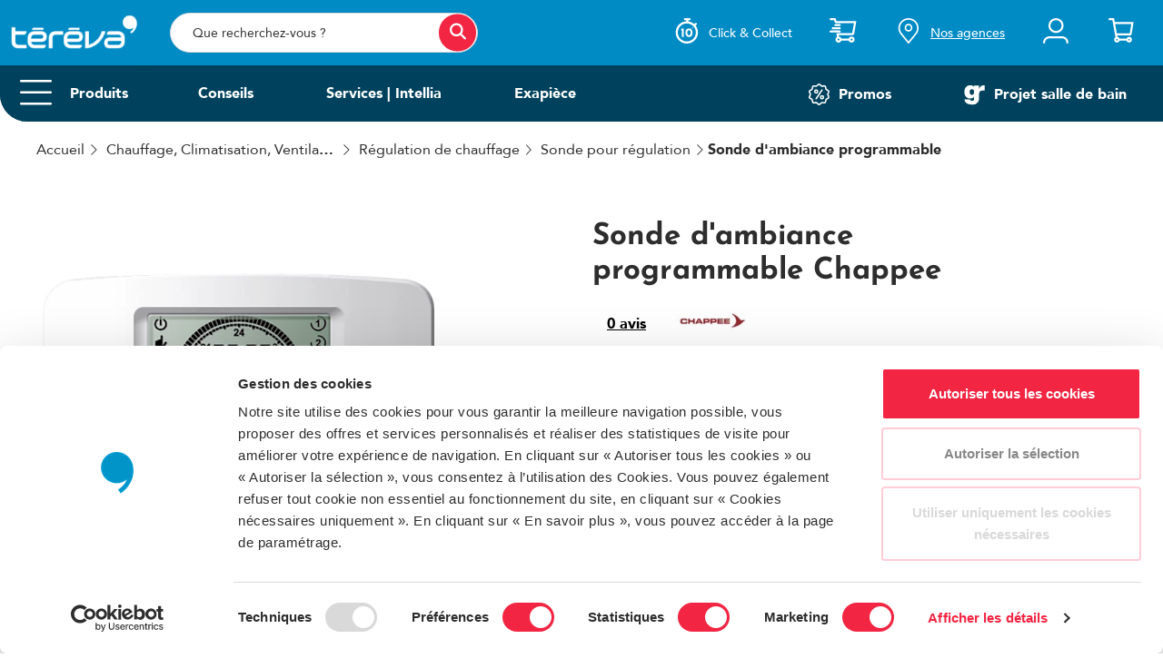

--- FILE ---
content_type: text/html; charset=UTF-8
request_url: https://www.tereva.fr/A-423617-chappee-sonde-d-ambiance-programmable
body_size: 48463
content:
<!doctype html><html lang="fr" class="fontawesome-i2svg-pending"> <head ><script type="text/javascript">(window.NREUM||(NREUM={})).init={privacy:{cookies_enabled:true},ajax:{deny_list:["bam.eu01.nr-data.net"]},feature_flags:["soft_nav"],distributed_tracing:{enabled:true}};(window.NREUM||(NREUM={})).loader_config={agentID:"535908052",accountID:"3767399",trustKey:"3767399",xpid:"VwEBVlVaARAFVFRSBwAAUVY=",licenseKey:"NRJS-efe6eae3fb40076c9a0",applicationID:"505001772",browserID:"535908052"};;/*! For license information please see nr-loader-spa-1.308.0.min.js.LICENSE.txt */
(()=>{var e,t,r={384:(e,t,r)=>{"use strict";r.d(t,{NT:()=>a,US:()=>u,Zm:()=>o,bQ:()=>d,dV:()=>c,pV:()=>l});var n=r(6154),i=r(1863),s=r(1910);const a={beacon:"bam.nr-data.net",errorBeacon:"bam.nr-data.net"};function o(){return n.gm.NREUM||(n.gm.NREUM={}),void 0===n.gm.newrelic&&(n.gm.newrelic=n.gm.NREUM),n.gm.NREUM}function c(){let e=o();return e.o||(e.o={ST:n.gm.setTimeout,SI:n.gm.setImmediate||n.gm.setInterval,CT:n.gm.clearTimeout,XHR:n.gm.XMLHttpRequest,REQ:n.gm.Request,EV:n.gm.Event,PR:n.gm.Promise,MO:n.gm.MutationObserver,FETCH:n.gm.fetch,WS:n.gm.WebSocket},(0,s.i)(...Object.values(e.o))),e}function d(e,t){let r=o();r.initializedAgents??={},t.initializedAt={ms:(0,i.t)(),date:new Date},r.initializedAgents[e]=t}function u(e,t){o()[e]=t}function l(){return function(){let e=o();const t=e.info||{};e.info={beacon:a.beacon,errorBeacon:a.errorBeacon,...t}}(),function(){let e=o();const t=e.init||{};e.init={...t}}(),c(),function(){let e=o();const t=e.loader_config||{};e.loader_config={...t}}(),o()}},782:(e,t,r)=>{"use strict";r.d(t,{T:()=>n});const n=r(860).K7.pageViewTiming},860:(e,t,r)=>{"use strict";r.d(t,{$J:()=>u,K7:()=>c,P3:()=>d,XX:()=>i,Yy:()=>o,df:()=>s,qY:()=>n,v4:()=>a});const n="events",i="jserrors",s="browser/blobs",a="rum",o="browser/logs",c={ajax:"ajax",genericEvents:"generic_events",jserrors:i,logging:"logging",metrics:"metrics",pageAction:"page_action",pageViewEvent:"page_view_event",pageViewTiming:"page_view_timing",sessionReplay:"session_replay",sessionTrace:"session_trace",softNav:"soft_navigations",spa:"spa"},d={[c.pageViewEvent]:1,[c.pageViewTiming]:2,[c.metrics]:3,[c.jserrors]:4,[c.spa]:5,[c.ajax]:6,[c.sessionTrace]:7,[c.softNav]:8,[c.sessionReplay]:9,[c.logging]:10,[c.genericEvents]:11},u={[c.pageViewEvent]:a,[c.pageViewTiming]:n,[c.ajax]:n,[c.spa]:n,[c.softNav]:n,[c.metrics]:i,[c.jserrors]:i,[c.sessionTrace]:s,[c.sessionReplay]:s,[c.logging]:o,[c.genericEvents]:"ins"}},944:(e,t,r)=>{"use strict";r.d(t,{R:()=>i});var n=r(3241);function i(e,t){"function"==typeof console.debug&&(console.debug("New Relic Warning: https://github.com/newrelic/newrelic-browser-agent/blob/main/docs/warning-codes.md#".concat(e),t),(0,n.W)({agentIdentifier:null,drained:null,type:"data",name:"warn",feature:"warn",data:{code:e,secondary:t}}))}},993:(e,t,r)=>{"use strict";r.d(t,{A$:()=>s,ET:()=>a,TZ:()=>o,p_:()=>i});var n=r(860);const i={ERROR:"ERROR",WARN:"WARN",INFO:"INFO",DEBUG:"DEBUG",TRACE:"TRACE"},s={OFF:0,ERROR:1,WARN:2,INFO:3,DEBUG:4,TRACE:5},a="log",o=n.K7.logging},1541:(e,t,r)=>{"use strict";r.d(t,{U:()=>i,f:()=>n});const n={MFE:"MFE",BA:"BA"};function i(e,t){if(2!==t?.harvestEndpointVersion)return{};const r=t.agentRef.runtime.appMetadata.agents[0].entityGuid;return e?{"source.id":e.id,"source.name":e.name,"source.type":e.type,"parent.id":e.parent?.id||r,"parent.type":e.parent?.type||n.BA}:{"entity.guid":r,appId:t.agentRef.info.applicationID}}},1687:(e,t,r)=>{"use strict";r.d(t,{Ak:()=>d,Ze:()=>h,x3:()=>u});var n=r(3241),i=r(7836),s=r(3606),a=r(860),o=r(2646);const c={};function d(e,t){const r={staged:!1,priority:a.P3[t]||0};l(e),c[e].get(t)||c[e].set(t,r)}function u(e,t){e&&c[e]&&(c[e].get(t)&&c[e].delete(t),p(e,t,!1),c[e].size&&f(e))}function l(e){if(!e)throw new Error("agentIdentifier required");c[e]||(c[e]=new Map)}function h(e="",t="feature",r=!1){if(l(e),!e||!c[e].get(t)||r)return p(e,t);c[e].get(t).staged=!0,f(e)}function f(e){const t=Array.from(c[e]);t.every(([e,t])=>t.staged)&&(t.sort((e,t)=>e[1].priority-t[1].priority),t.forEach(([t])=>{c[e].delete(t),p(e,t)}))}function p(e,t,r=!0){const a=e?i.ee.get(e):i.ee,c=s.i.handlers;if(!a.aborted&&a.backlog&&c){if((0,n.W)({agentIdentifier:e,type:"lifecycle",name:"drain",feature:t}),r){const e=a.backlog[t],r=c[t];if(r){for(let t=0;e&&t<e.length;++t)g(e[t],r);Object.entries(r).forEach(([e,t])=>{Object.values(t||{}).forEach(t=>{t[0]?.on&&t[0]?.context()instanceof o.y&&t[0].on(e,t[1])})})}}a.isolatedBacklog||delete c[t],a.backlog[t]=null,a.emit("drain-"+t,[])}}function g(e,t){var r=e[1];Object.values(t[r]||{}).forEach(t=>{var r=e[0];if(t[0]===r){var n=t[1],i=e[3],s=e[2];n.apply(i,s)}})}},1738:(e,t,r)=>{"use strict";r.d(t,{U:()=>f,Y:()=>h});var n=r(3241),i=r(9908),s=r(1863),a=r(944),o=r(5701),c=r(3969),d=r(8362),u=r(860),l=r(4261);function h(e,t,r,s){const h=s||r;!h||h[e]&&h[e]!==d.d.prototype[e]||(h[e]=function(){(0,i.p)(c.xV,["API/"+e+"/called"],void 0,u.K7.metrics,r.ee),(0,n.W)({agentIdentifier:r.agentIdentifier,drained:!!o.B?.[r.agentIdentifier],type:"data",name:"api",feature:l.Pl+e,data:{}});try{return t.apply(this,arguments)}catch(e){(0,a.R)(23,e)}})}function f(e,t,r,n,a){const o=e.info;null===r?delete o.jsAttributes[t]:o.jsAttributes[t]=r,(a||null===r)&&(0,i.p)(l.Pl+n,[(0,s.t)(),t,r],void 0,"session",e.ee)}},1741:(e,t,r)=>{"use strict";r.d(t,{W:()=>s});var n=r(944),i=r(4261);class s{#e(e,...t){if(this[e]!==s.prototype[e])return this[e](...t);(0,n.R)(35,e)}addPageAction(e,t){return this.#e(i.hG,e,t)}register(e){return this.#e(i.eY,e)}recordCustomEvent(e,t){return this.#e(i.fF,e,t)}setPageViewName(e,t){return this.#e(i.Fw,e,t)}setCustomAttribute(e,t,r){return this.#e(i.cD,e,t,r)}noticeError(e,t){return this.#e(i.o5,e,t)}setUserId(e,t=!1){return this.#e(i.Dl,e,t)}setApplicationVersion(e){return this.#e(i.nb,e)}setErrorHandler(e){return this.#e(i.bt,e)}addRelease(e,t){return this.#e(i.k6,e,t)}log(e,t){return this.#e(i.$9,e,t)}start(){return this.#e(i.d3)}finished(e){return this.#e(i.BL,e)}recordReplay(){return this.#e(i.CH)}pauseReplay(){return this.#e(i.Tb)}addToTrace(e){return this.#e(i.U2,e)}setCurrentRouteName(e){return this.#e(i.PA,e)}interaction(e){return this.#e(i.dT,e)}wrapLogger(e,t,r){return this.#e(i.Wb,e,t,r)}measure(e,t){return this.#e(i.V1,e,t)}consent(e){return this.#e(i.Pv,e)}}},1863:(e,t,r)=>{"use strict";function n(){return Math.floor(performance.now())}r.d(t,{t:()=>n})},1910:(e,t,r)=>{"use strict";r.d(t,{i:()=>s});var n=r(944);const i=new Map;function s(...e){return e.every(e=>{if(i.has(e))return i.get(e);const t="function"==typeof e?e.toString():"",r=t.includes("[native code]"),s=t.includes("nrWrapper");return r||s||(0,n.R)(64,e?.name||t),i.set(e,r),r})}},2555:(e,t,r)=>{"use strict";r.d(t,{D:()=>o,f:()=>a});var n=r(384),i=r(8122);const s={beacon:n.NT.beacon,errorBeacon:n.NT.errorBeacon,licenseKey:void 0,applicationID:void 0,sa:void 0,queueTime:void 0,applicationTime:void 0,ttGuid:void 0,user:void 0,account:void 0,product:void 0,extra:void 0,jsAttributes:{},userAttributes:void 0,atts:void 0,transactionName:void 0,tNamePlain:void 0};function a(e){try{return!!e.licenseKey&&!!e.errorBeacon&&!!e.applicationID}catch(e){return!1}}const o=e=>(0,i.a)(e,s)},2614:(e,t,r)=>{"use strict";r.d(t,{BB:()=>a,H3:()=>n,g:()=>d,iL:()=>c,tS:()=>o,uh:()=>i,wk:()=>s});const n="NRBA",i="SESSION",s=144e5,a=18e5,o={STARTED:"session-started",PAUSE:"session-pause",RESET:"session-reset",RESUME:"session-resume",UPDATE:"session-update"},c={SAME_TAB:"same-tab",CROSS_TAB:"cross-tab"},d={OFF:0,FULL:1,ERROR:2}},2646:(e,t,r)=>{"use strict";r.d(t,{y:()=>n});class n{constructor(e){this.contextId=e}}},2843:(e,t,r)=>{"use strict";r.d(t,{G:()=>s,u:()=>i});var n=r(3878);function i(e,t=!1,r,i){(0,n.DD)("visibilitychange",function(){if(t)return void("hidden"===document.visibilityState&&e());e(document.visibilityState)},r,i)}function s(e,t,r){(0,n.sp)("pagehide",e,t,r)}},3241:(e,t,r)=>{"use strict";r.d(t,{W:()=>s});var n=r(6154);const i="newrelic";function s(e={}){try{n.gm.dispatchEvent(new CustomEvent(i,{detail:e}))}catch(e){}}},3304:(e,t,r)=>{"use strict";r.d(t,{A:()=>s});var n=r(7836);const i=()=>{const e=new WeakSet;return(t,r)=>{if("object"==typeof r&&null!==r){if(e.has(r))return;e.add(r)}return r}};function s(e){try{return JSON.stringify(e,i())??""}catch(e){try{n.ee.emit("internal-error",[e])}catch(e){}return""}}},3333:(e,t,r)=>{"use strict";r.d(t,{$v:()=>u,TZ:()=>n,Xh:()=>c,Zp:()=>i,kd:()=>d,mq:()=>o,nf:()=>a,qN:()=>s});const n=r(860).K7.genericEvents,i=["auxclick","click","copy","keydown","paste","scrollend"],s=["focus","blur"],a=4,o=1e3,c=2e3,d=["PageAction","UserAction","BrowserPerformance"],u={RESOURCES:"experimental.resources",REGISTER:"register"}},3434:(e,t,r)=>{"use strict";r.d(t,{Jt:()=>s,YM:()=>d});var n=r(7836),i=r(5607);const s="nr@original:".concat(i.W),a=50;var o=Object.prototype.hasOwnProperty,c=!1;function d(e,t){return e||(e=n.ee),r.inPlace=function(e,t,n,i,s){n||(n="");const a="-"===n.charAt(0);for(let o=0;o<t.length;o++){const c=t[o],d=e[c];l(d)||(e[c]=r(d,a?c+n:n,i,c,s))}},r.flag=s,r;function r(t,r,n,c,d){return l(t)?t:(r||(r=""),nrWrapper[s]=t,function(e,t,r){if(Object.defineProperty&&Object.keys)try{return Object.keys(e).forEach(function(r){Object.defineProperty(t,r,{get:function(){return e[r]},set:function(t){return e[r]=t,t}})}),t}catch(e){u([e],r)}for(var n in e)o.call(e,n)&&(t[n]=e[n])}(t,nrWrapper,e),nrWrapper);function nrWrapper(){var s,o,l,h;let f;try{o=this,s=[...arguments],l="function"==typeof n?n(s,o):n||{}}catch(t){u([t,"",[s,o,c],l],e)}i(r+"start",[s,o,c],l,d);const p=performance.now();let g;try{return h=t.apply(o,s),g=performance.now(),h}catch(e){throw g=performance.now(),i(r+"err",[s,o,e],l,d),f=e,f}finally{const e=g-p,t={start:p,end:g,duration:e,isLongTask:e>=a,methodName:c,thrownError:f};t.isLongTask&&i("long-task",[t,o],l,d),i(r+"end",[s,o,h],l,d)}}}function i(r,n,i,s){if(!c||t){var a=c;c=!0;try{e.emit(r,n,i,t,s)}catch(t){u([t,r,n,i],e)}c=a}}}function u(e,t){t||(t=n.ee);try{t.emit("internal-error",e)}catch(e){}}function l(e){return!(e&&"function"==typeof e&&e.apply&&!e[s])}},3606:(e,t,r)=>{"use strict";r.d(t,{i:()=>s});var n=r(9908);s.on=a;var i=s.handlers={};function s(e,t,r,s){a(s||n.d,i,e,t,r)}function a(e,t,r,i,s){s||(s="feature"),e||(e=n.d);var a=t[s]=t[s]||{};(a[r]=a[r]||[]).push([e,i])}},3738:(e,t,r)=>{"use strict";r.d(t,{He:()=>i,Kp:()=>o,Lc:()=>d,Rz:()=>u,TZ:()=>n,bD:()=>s,d3:()=>a,jx:()=>l,sl:()=>h,uP:()=>c});const n=r(860).K7.sessionTrace,i="bstResource",s="resource",a="-start",o="-end",c="fn"+a,d="fn"+o,u="pushState",l=1e3,h=3e4},3785:(e,t,r)=>{"use strict";r.d(t,{R:()=>c,b:()=>d});var n=r(9908),i=r(1863),s=r(860),a=r(3969),o=r(993);function c(e,t,r={},c=o.p_.INFO,d=!0,u,l=(0,i.t)()){(0,n.p)(a.xV,["API/logging/".concat(c.toLowerCase(),"/called")],void 0,s.K7.metrics,e),(0,n.p)(o.ET,[l,t,r,c,d,u],void 0,s.K7.logging,e)}function d(e){return"string"==typeof e&&Object.values(o.p_).some(t=>t===e.toUpperCase().trim())}},3878:(e,t,r)=>{"use strict";function n(e,t){return{capture:e,passive:!1,signal:t}}function i(e,t,r=!1,i){window.addEventListener(e,t,n(r,i))}function s(e,t,r=!1,i){document.addEventListener(e,t,n(r,i))}r.d(t,{DD:()=>s,jT:()=>n,sp:()=>i})},3962:(e,t,r)=>{"use strict";r.d(t,{AM:()=>a,O2:()=>l,OV:()=>s,Qu:()=>h,TZ:()=>c,ih:()=>f,pP:()=>o,t1:()=>u,tC:()=>i,wD:()=>d});var n=r(860);const i=["click","keydown","submit"],s="popstate",a="api",o="initialPageLoad",c=n.K7.softNav,d=5e3,u=500,l={INITIAL_PAGE_LOAD:"",ROUTE_CHANGE:1,UNSPECIFIED:2},h={INTERACTION:1,AJAX:2,CUSTOM_END:3,CUSTOM_TRACER:4},f={IP:"in progress",PF:"pending finish",FIN:"finished",CAN:"cancelled"}},3969:(e,t,r)=>{"use strict";r.d(t,{TZ:()=>n,XG:()=>o,rs:()=>i,xV:()=>a,z_:()=>s});const n=r(860).K7.metrics,i="sm",s="cm",a="storeSupportabilityMetrics",o="storeEventMetrics"},4234:(e,t,r)=>{"use strict";r.d(t,{W:()=>s});var n=r(7836),i=r(1687);class s{constructor(e,t){this.agentIdentifier=e,this.ee=n.ee.get(e),this.featureName=t,this.blocked=!1}deregisterDrain(){(0,i.x3)(this.agentIdentifier,this.featureName)}}},4261:(e,t,r)=>{"use strict";r.d(t,{$9:()=>u,BL:()=>c,CH:()=>p,Dl:()=>R,Fw:()=>w,PA:()=>v,Pl:()=>n,Pv:()=>A,Tb:()=>h,U2:()=>a,V1:()=>E,Wb:()=>T,bt:()=>y,cD:()=>b,d3:()=>x,dT:()=>d,eY:()=>g,fF:()=>f,hG:()=>s,hw:()=>i,k6:()=>o,nb:()=>m,o5:()=>l});const n="api-",i=n+"ixn-",s="addPageAction",a="addToTrace",o="addRelease",c="finished",d="interaction",u="log",l="noticeError",h="pauseReplay",f="recordCustomEvent",p="recordReplay",g="register",m="setApplicationVersion",v="setCurrentRouteName",b="setCustomAttribute",y="setErrorHandler",w="setPageViewName",R="setUserId",x="start",T="wrapLogger",E="measure",A="consent"},5205:(e,t,r)=>{"use strict";r.d(t,{j:()=>S});var n=r(384),i=r(1741);var s=r(2555),a=r(3333);const o=e=>{if(!e||"string"!=typeof e)return!1;try{document.createDocumentFragment().querySelector(e)}catch{return!1}return!0};var c=r(2614),d=r(944),u=r(8122);const l="[data-nr-mask]",h=e=>(0,u.a)(e,(()=>{const e={feature_flags:[],experimental:{allow_registered_children:!1,resources:!1},mask_selector:"*",block_selector:"[data-nr-block]",mask_input_options:{color:!1,date:!1,"datetime-local":!1,email:!1,month:!1,number:!1,range:!1,search:!1,tel:!1,text:!1,time:!1,url:!1,week:!1,textarea:!1,select:!1,password:!0}};return{ajax:{deny_list:void 0,block_internal:!0,enabled:!0,autoStart:!0},api:{get allow_registered_children(){return e.feature_flags.includes(a.$v.REGISTER)||e.experimental.allow_registered_children},set allow_registered_children(t){e.experimental.allow_registered_children=t},duplicate_registered_data:!1},browser_consent_mode:{enabled:!1},distributed_tracing:{enabled:void 0,exclude_newrelic_header:void 0,cors_use_newrelic_header:void 0,cors_use_tracecontext_headers:void 0,allowed_origins:void 0},get feature_flags(){return e.feature_flags},set feature_flags(t){e.feature_flags=t},generic_events:{enabled:!0,autoStart:!0},harvest:{interval:30},jserrors:{enabled:!0,autoStart:!0},logging:{enabled:!0,autoStart:!0},metrics:{enabled:!0,autoStart:!0},obfuscate:void 0,page_action:{enabled:!0},page_view_event:{enabled:!0,autoStart:!0},page_view_timing:{enabled:!0,autoStart:!0},performance:{capture_marks:!1,capture_measures:!1,capture_detail:!0,resources:{get enabled(){return e.feature_flags.includes(a.$v.RESOURCES)||e.experimental.resources},set enabled(t){e.experimental.resources=t},asset_types:[],first_party_domains:[],ignore_newrelic:!0}},privacy:{cookies_enabled:!0},proxy:{assets:void 0,beacon:void 0},session:{expiresMs:c.wk,inactiveMs:c.BB},session_replay:{autoStart:!0,enabled:!1,preload:!1,sampling_rate:10,error_sampling_rate:100,collect_fonts:!1,inline_images:!1,fix_stylesheets:!0,mask_all_inputs:!0,get mask_text_selector(){return e.mask_selector},set mask_text_selector(t){o(t)?e.mask_selector="".concat(t,",").concat(l):""===t||null===t?e.mask_selector=l:(0,d.R)(5,t)},get block_class(){return"nr-block"},get ignore_class(){return"nr-ignore"},get mask_text_class(){return"nr-mask"},get block_selector(){return e.block_selector},set block_selector(t){o(t)?e.block_selector+=",".concat(t):""!==t&&(0,d.R)(6,t)},get mask_input_options(){return e.mask_input_options},set mask_input_options(t){t&&"object"==typeof t?e.mask_input_options={...t,password:!0}:(0,d.R)(7,t)}},session_trace:{enabled:!0,autoStart:!0},soft_navigations:{enabled:!0,autoStart:!0},spa:{enabled:!0,autoStart:!0},ssl:void 0,user_actions:{enabled:!0,elementAttributes:["id","className","tagName","type"]}}})());var f=r(6154),p=r(9324);let g=0;const m={buildEnv:p.F3,distMethod:p.Xs,version:p.xv,originTime:f.WN},v={consented:!1},b={appMetadata:{},get consented(){return this.session?.state?.consent||v.consented},set consented(e){v.consented=e},customTransaction:void 0,denyList:void 0,disabled:!1,harvester:void 0,isolatedBacklog:!1,isRecording:!1,loaderType:void 0,maxBytes:3e4,obfuscator:void 0,onerror:void 0,ptid:void 0,releaseIds:{},session:void 0,timeKeeper:void 0,registeredEntities:[],jsAttributesMetadata:{bytes:0},get harvestCount(){return++g}},y=e=>{const t=(0,u.a)(e,b),r=Object.keys(m).reduce((e,t)=>(e[t]={value:m[t],writable:!1,configurable:!0,enumerable:!0},e),{});return Object.defineProperties(t,r)};var w=r(5701);const R=e=>{const t=e.startsWith("http");e+="/",r.p=t?e:"https://"+e};var x=r(7836),T=r(3241);const E={accountID:void 0,trustKey:void 0,agentID:void 0,licenseKey:void 0,applicationID:void 0,xpid:void 0},A=e=>(0,u.a)(e,E),_=new Set;function S(e,t={},r,a){let{init:o,info:c,loader_config:d,runtime:u={},exposed:l=!0}=t;if(!c){const e=(0,n.pV)();o=e.init,c=e.info,d=e.loader_config}e.init=h(o||{}),e.loader_config=A(d||{}),c.jsAttributes??={},f.bv&&(c.jsAttributes.isWorker=!0),e.info=(0,s.D)(c);const p=e.init,g=[c.beacon,c.errorBeacon];_.has(e.agentIdentifier)||(p.proxy.assets&&(R(p.proxy.assets),g.push(p.proxy.assets)),p.proxy.beacon&&g.push(p.proxy.beacon),e.beacons=[...g],function(e){const t=(0,n.pV)();Object.getOwnPropertyNames(i.W.prototype).forEach(r=>{const n=i.W.prototype[r];if("function"!=typeof n||"constructor"===n)return;let s=t[r];e[r]&&!1!==e.exposed&&"micro-agent"!==e.runtime?.loaderType&&(t[r]=(...t)=>{const n=e[r](...t);return s?s(...t):n})})}(e),(0,n.US)("activatedFeatures",w.B)),u.denyList=[...p.ajax.deny_list||[],...p.ajax.block_internal?g:[]],u.ptid=e.agentIdentifier,u.loaderType=r,e.runtime=y(u),_.has(e.agentIdentifier)||(e.ee=x.ee.get(e.agentIdentifier),e.exposed=l,(0,T.W)({agentIdentifier:e.agentIdentifier,drained:!!w.B?.[e.agentIdentifier],type:"lifecycle",name:"initialize",feature:void 0,data:e.config})),_.add(e.agentIdentifier)}},5270:(e,t,r)=>{"use strict";r.d(t,{Aw:()=>a,SR:()=>s,rF:()=>o});var n=r(384),i=r(7767);function s(e){return!!(0,n.dV)().o.MO&&(0,i.V)(e)&&!0===e?.session_trace.enabled}function a(e){return!0===e?.session_replay.preload&&s(e)}function o(e,t){try{if("string"==typeof t?.type){if("password"===t.type.toLowerCase())return"*".repeat(e?.length||0);if(void 0!==t?.dataset?.nrUnmask||t?.classList?.contains("nr-unmask"))return e}}catch(e){}return"string"==typeof e?e.replace(/[\S]/g,"*"):"*".repeat(e?.length||0)}},5289:(e,t,r)=>{"use strict";r.d(t,{GG:()=>a,Qr:()=>c,sB:()=>o});var n=r(3878),i=r(6389);function s(){return"undefined"==typeof document||"complete"===document.readyState}function a(e,t){if(s())return e();const r=(0,i.J)(e),a=setInterval(()=>{s()&&(clearInterval(a),r())},500);(0,n.sp)("load",r,t)}function o(e){if(s())return e();(0,n.DD)("DOMContentLoaded",e)}function c(e){if(s())return e();(0,n.sp)("popstate",e)}},5607:(e,t,r)=>{"use strict";r.d(t,{W:()=>n});const n=(0,r(9566).bz)()},5701:(e,t,r)=>{"use strict";r.d(t,{B:()=>s,t:()=>a});var n=r(3241);const i=new Set,s={};function a(e,t){const r=t.agentIdentifier;s[r]??={},e&&"object"==typeof e&&(i.has(r)||(t.ee.emit("rumresp",[e]),s[r]=e,i.add(r),(0,n.W)({agentIdentifier:r,loaded:!0,drained:!0,type:"lifecycle",name:"load",feature:void 0,data:e})))}},6154:(e,t,r)=>{"use strict";r.d(t,{OF:()=>d,RI:()=>i,WN:()=>h,bv:()=>s,eN:()=>f,gm:()=>a,lR:()=>l,m:()=>c,mw:()=>o,sb:()=>u});var n=r(1863);const i="undefined"!=typeof window&&!!window.document,s="undefined"!=typeof WorkerGlobalScope&&("undefined"!=typeof self&&self instanceof WorkerGlobalScope&&self.navigator instanceof WorkerNavigator||"undefined"!=typeof globalThis&&globalThis instanceof WorkerGlobalScope&&globalThis.navigator instanceof WorkerNavigator),a=i?window:"undefined"!=typeof WorkerGlobalScope&&("undefined"!=typeof self&&self instanceof WorkerGlobalScope&&self||"undefined"!=typeof globalThis&&globalThis instanceof WorkerGlobalScope&&globalThis),o=Boolean("hidden"===a?.document?.visibilityState),c=""+a?.location,d=/iPad|iPhone|iPod/.test(a.navigator?.userAgent),u=d&&"undefined"==typeof SharedWorker,l=(()=>{const e=a.navigator?.userAgent?.match(/Firefox[/\s](\d+\.\d+)/);return Array.isArray(e)&&e.length>=2?+e[1]:0})(),h=Date.now()-(0,n.t)(),f=()=>"undefined"!=typeof PerformanceNavigationTiming&&a?.performance?.getEntriesByType("navigation")?.[0]?.responseStart},6344:(e,t,r)=>{"use strict";r.d(t,{BB:()=>u,Qb:()=>l,TZ:()=>i,Ug:()=>a,Vh:()=>s,_s:()=>o,bc:()=>d,yP:()=>c});var n=r(2614);const i=r(860).K7.sessionReplay,s="errorDuringReplay",a=.12,o={DomContentLoaded:0,Load:1,FullSnapshot:2,IncrementalSnapshot:3,Meta:4,Custom:5},c={[n.g.ERROR]:15e3,[n.g.FULL]:3e5,[n.g.OFF]:0},d={RESET:{message:"Session was reset",sm:"Reset"},IMPORT:{message:"Recorder failed to import",sm:"Import"},TOO_MANY:{message:"429: Too Many Requests",sm:"Too-Many"},TOO_BIG:{message:"Payload was too large",sm:"Too-Big"},CROSS_TAB:{message:"Session Entity was set to OFF on another tab",sm:"Cross-Tab"},ENTITLEMENTS:{message:"Session Replay is not allowed and will not be started",sm:"Entitlement"}},u=5e3,l={API:"api",RESUME:"resume",SWITCH_TO_FULL:"switchToFull",INITIALIZE:"initialize",PRELOAD:"preload"}},6389:(e,t,r)=>{"use strict";function n(e,t=500,r={}){const n=r?.leading||!1;let i;return(...r)=>{n&&void 0===i&&(e.apply(this,r),i=setTimeout(()=>{i=clearTimeout(i)},t)),n||(clearTimeout(i),i=setTimeout(()=>{e.apply(this,r)},t))}}function i(e){let t=!1;return(...r)=>{t||(t=!0,e.apply(this,r))}}r.d(t,{J:()=>i,s:()=>n})},6630:(e,t,r)=>{"use strict";r.d(t,{T:()=>n});const n=r(860).K7.pageViewEvent},6774:(e,t,r)=>{"use strict";r.d(t,{T:()=>n});const n=r(860).K7.jserrors},7295:(e,t,r)=>{"use strict";r.d(t,{Xv:()=>a,gX:()=>i,iW:()=>s});var n=[];function i(e){if(!e||s(e))return!1;if(0===n.length)return!0;if("*"===n[0].hostname)return!1;for(var t=0;t<n.length;t++){var r=n[t];if(r.hostname.test(e.hostname)&&r.pathname.test(e.pathname))return!1}return!0}function s(e){return void 0===e.hostname}function a(e){if(n=[],e&&e.length)for(var t=0;t<e.length;t++){let r=e[t];if(!r)continue;if("*"===r)return void(n=[{hostname:"*"}]);0===r.indexOf("http://")?r=r.substring(7):0===r.indexOf("https://")&&(r=r.substring(8));const i=r.indexOf("/");let s,a;i>0?(s=r.substring(0,i),a=r.substring(i)):(s=r,a="*");let[c]=s.split(":");n.push({hostname:o(c),pathname:o(a,!0)})}}function o(e,t=!1){const r=e.replace(/[.+?^${}()|[\]\\]/g,e=>"\\"+e).replace(/\*/g,".*?");return new RegExp((t?"^":"")+r+"$")}},7485:(e,t,r)=>{"use strict";r.d(t,{D:()=>i});var n=r(6154);function i(e){if(0===(e||"").indexOf("data:"))return{protocol:"data"};try{const t=new URL(e,location.href),r={port:t.port,hostname:t.hostname,pathname:t.pathname,search:t.search,protocol:t.protocol.slice(0,t.protocol.indexOf(":")),sameOrigin:t.protocol===n.gm?.location?.protocol&&t.host===n.gm?.location?.host};return r.port&&""!==r.port||("http:"===t.protocol&&(r.port="80"),"https:"===t.protocol&&(r.port="443")),r.pathname&&""!==r.pathname?r.pathname.startsWith("/")||(r.pathname="/".concat(r.pathname)):r.pathname="/",r}catch(e){return{}}}},7699:(e,t,r)=>{"use strict";r.d(t,{It:()=>s,KC:()=>o,No:()=>i,qh:()=>a});var n=r(860);const i=16e3,s=1e6,a="SESSION_ERROR",o={[n.K7.logging]:!0,[n.K7.genericEvents]:!1,[n.K7.jserrors]:!1,[n.K7.ajax]:!1}},7767:(e,t,r)=>{"use strict";r.d(t,{V:()=>i});var n=r(6154);const i=e=>n.RI&&!0===e?.privacy.cookies_enabled},7836:(e,t,r)=>{"use strict";r.d(t,{P:()=>o,ee:()=>c});var n=r(384),i=r(8990),s=r(2646),a=r(5607);const o="nr@context:".concat(a.W),c=function e(t,r){var n={},a={},u={},l=!1;try{l=16===r.length&&d.initializedAgents?.[r]?.runtime.isolatedBacklog}catch(e){}var h={on:p,addEventListener:p,removeEventListener:function(e,t){var r=n[e];if(!r)return;for(var i=0;i<r.length;i++)r[i]===t&&r.splice(i,1)},emit:function(e,r,n,i,s){!1!==s&&(s=!0);if(c.aborted&&!i)return;t&&s&&t.emit(e,r,n);var o=f(n);g(e).forEach(e=>{e.apply(o,r)});var d=v()[a[e]];d&&d.push([h,e,r,o]);return o},get:m,listeners:g,context:f,buffer:function(e,t){const r=v();if(t=t||"feature",h.aborted)return;Object.entries(e||{}).forEach(([e,n])=>{a[n]=t,t in r||(r[t]=[])})},abort:function(){h._aborted=!0,Object.keys(h.backlog).forEach(e=>{delete h.backlog[e]})},isBuffering:function(e){return!!v()[a[e]]},debugId:r,backlog:l?{}:t&&"object"==typeof t.backlog?t.backlog:{},isolatedBacklog:l};return Object.defineProperty(h,"aborted",{get:()=>{let e=h._aborted||!1;return e||(t&&(e=t.aborted),e)}}),h;function f(e){return e&&e instanceof s.y?e:e?(0,i.I)(e,o,()=>new s.y(o)):new s.y(o)}function p(e,t){n[e]=g(e).concat(t)}function g(e){return n[e]||[]}function m(t){return u[t]=u[t]||e(h,t)}function v(){return h.backlog}}(void 0,"globalEE"),d=(0,n.Zm)();d.ee||(d.ee=c)},8122:(e,t,r)=>{"use strict";r.d(t,{a:()=>i});var n=r(944);function i(e,t){try{if(!e||"object"!=typeof e)return(0,n.R)(3);if(!t||"object"!=typeof t)return(0,n.R)(4);const r=Object.create(Object.getPrototypeOf(t),Object.getOwnPropertyDescriptors(t)),s=0===Object.keys(r).length?e:r;for(let a in s)if(void 0!==e[a])try{if(null===e[a]){r[a]=null;continue}Array.isArray(e[a])&&Array.isArray(t[a])?r[a]=Array.from(new Set([...e[a],...t[a]])):"object"==typeof e[a]&&"object"==typeof t[a]?r[a]=i(e[a],t[a]):r[a]=e[a]}catch(e){r[a]||(0,n.R)(1,e)}return r}catch(e){(0,n.R)(2,e)}}},8139:(e,t,r)=>{"use strict";r.d(t,{u:()=>h});var n=r(7836),i=r(3434),s=r(8990),a=r(6154);const o={},c=a.gm.XMLHttpRequest,d="addEventListener",u="removeEventListener",l="nr@wrapped:".concat(n.P);function h(e){var t=function(e){return(e||n.ee).get("events")}(e);if(o[t.debugId]++)return t;o[t.debugId]=1;var r=(0,i.YM)(t,!0);function h(e){r.inPlace(e,[d,u],"-",p)}function p(e,t){return e[1]}return"getPrototypeOf"in Object&&(a.RI&&f(document,h),c&&f(c.prototype,h),f(a.gm,h)),t.on(d+"-start",function(e,t){var n=e[1];if(null!==n&&("function"==typeof n||"object"==typeof n)&&"newrelic"!==e[0]){var i=(0,s.I)(n,l,function(){var e={object:function(){if("function"!=typeof n.handleEvent)return;return n.handleEvent.apply(n,arguments)},function:n}[typeof n];return e?r(e,"fn-",null,e.name||"anonymous"):n});this.wrapped=e[1]=i}}),t.on(u+"-start",function(e){e[1]=this.wrapped||e[1]}),t}function f(e,t,...r){let n=e;for(;"object"==typeof n&&!Object.prototype.hasOwnProperty.call(n,d);)n=Object.getPrototypeOf(n);n&&t(n,...r)}},8362:(e,t,r)=>{"use strict";r.d(t,{d:()=>s});var n=r(9566),i=r(1741);class s extends i.W{agentIdentifier=(0,n.LA)(16)}},8374:(e,t,r)=>{r.nc=(()=>{try{return document?.currentScript?.nonce}catch(e){}return""})()},8990:(e,t,r)=>{"use strict";r.d(t,{I:()=>i});var n=Object.prototype.hasOwnProperty;function i(e,t,r){if(n.call(e,t))return e[t];var i=r();if(Object.defineProperty&&Object.keys)try{return Object.defineProperty(e,t,{value:i,writable:!0,enumerable:!1}),i}catch(e){}return e[t]=i,i}},9119:(e,t,r)=>{"use strict";r.d(t,{L:()=>s});var n=/([^?#]*)[^#]*(#[^?]*|$).*/,i=/([^?#]*)().*/;function s(e,t){return e?e.replace(t?n:i,"$1$2"):e}},9300:(e,t,r)=>{"use strict";r.d(t,{T:()=>n});const n=r(860).K7.ajax},9324:(e,t,r)=>{"use strict";r.d(t,{AJ:()=>a,F3:()=>i,Xs:()=>s,Yq:()=>o,xv:()=>n});const n="1.308.0",i="PROD",s="CDN",a="@newrelic/rrweb",o="1.0.1"},9566:(e,t,r)=>{"use strict";r.d(t,{LA:()=>o,ZF:()=>c,bz:()=>a,el:()=>d});var n=r(6154);const i="xxxxxxxx-xxxx-4xxx-yxxx-xxxxxxxxxxxx";function s(e,t){return e?15&e[t]:16*Math.random()|0}function a(){const e=n.gm?.crypto||n.gm?.msCrypto;let t,r=0;return e&&e.getRandomValues&&(t=e.getRandomValues(new Uint8Array(30))),i.split("").map(e=>"x"===e?s(t,r++).toString(16):"y"===e?(3&s()|8).toString(16):e).join("")}function o(e){const t=n.gm?.crypto||n.gm?.msCrypto;let r,i=0;t&&t.getRandomValues&&(r=t.getRandomValues(new Uint8Array(e)));const a=[];for(var o=0;o<e;o++)a.push(s(r,i++).toString(16));return a.join("")}function c(){return o(16)}function d(){return o(32)}},9908:(e,t,r)=>{"use strict";r.d(t,{d:()=>n,p:()=>i});var n=r(7836).ee.get("handle");function i(e,t,r,i,s){s?(s.buffer([e],i),s.emit(e,t,r)):(n.buffer([e],i),n.emit(e,t,r))}}},n={};function i(e){var t=n[e];if(void 0!==t)return t.exports;var s=n[e]={exports:{}};return r[e](s,s.exports,i),s.exports}i.m=r,i.d=(e,t)=>{for(var r in t)i.o(t,r)&&!i.o(e,r)&&Object.defineProperty(e,r,{enumerable:!0,get:t[r]})},i.f={},i.e=e=>Promise.all(Object.keys(i.f).reduce((t,r)=>(i.f[r](e,t),t),[])),i.u=e=>({212:"nr-spa-compressor",249:"nr-spa-recorder",478:"nr-spa"}[e]+"-1.308.0.min.js"),i.o=(e,t)=>Object.prototype.hasOwnProperty.call(e,t),e={},t="NRBA-1.308.0.PROD:",i.l=(r,n,s,a)=>{if(e[r])e[r].push(n);else{var o,c;if(void 0!==s)for(var d=document.getElementsByTagName("script"),u=0;u<d.length;u++){var l=d[u];if(l.getAttribute("src")==r||l.getAttribute("data-webpack")==t+s){o=l;break}}if(!o){c=!0;var h={478:"sha512-RSfSVnmHk59T/uIPbdSE0LPeqcEdF4/+XhfJdBuccH5rYMOEZDhFdtnh6X6nJk7hGpzHd9Ujhsy7lZEz/ORYCQ==",249:"sha512-ehJXhmntm85NSqW4MkhfQqmeKFulra3klDyY0OPDUE+sQ3GokHlPh1pmAzuNy//3j4ac6lzIbmXLvGQBMYmrkg==",212:"sha512-B9h4CR46ndKRgMBcK+j67uSR2RCnJfGefU+A7FrgR/k42ovXy5x/MAVFiSvFxuVeEk/pNLgvYGMp1cBSK/G6Fg=="};(o=document.createElement("script")).charset="utf-8",i.nc&&o.setAttribute("nonce",i.nc),o.setAttribute("data-webpack",t+s),o.src=r,0!==o.src.indexOf(window.location.origin+"/")&&(o.crossOrigin="anonymous"),h[a]&&(o.integrity=h[a])}e[r]=[n];var f=(t,n)=>{o.onerror=o.onload=null,clearTimeout(p);var i=e[r];if(delete e[r],o.parentNode&&o.parentNode.removeChild(o),i&&i.forEach(e=>e(n)),t)return t(n)},p=setTimeout(f.bind(null,void 0,{type:"timeout",target:o}),12e4);o.onerror=f.bind(null,o.onerror),o.onload=f.bind(null,o.onload),c&&document.head.appendChild(o)}},i.r=e=>{"undefined"!=typeof Symbol&&Symbol.toStringTag&&Object.defineProperty(e,Symbol.toStringTag,{value:"Module"}),Object.defineProperty(e,"__esModule",{value:!0})},i.p="https://js-agent.newrelic.com/",(()=>{var e={38:0,788:0};i.f.j=(t,r)=>{var n=i.o(e,t)?e[t]:void 0;if(0!==n)if(n)r.push(n[2]);else{var s=new Promise((r,i)=>n=e[t]=[r,i]);r.push(n[2]=s);var a=i.p+i.u(t),o=new Error;i.l(a,r=>{if(i.o(e,t)&&(0!==(n=e[t])&&(e[t]=void 0),n)){var s=r&&("load"===r.type?"missing":r.type),a=r&&r.target&&r.target.src;o.message="Loading chunk "+t+" failed: ("+s+": "+a+")",o.name="ChunkLoadError",o.type=s,o.request=a,n[1](o)}},"chunk-"+t,t)}};var t=(t,r)=>{var n,s,[a,o,c]=r,d=0;if(a.some(t=>0!==e[t])){for(n in o)i.o(o,n)&&(i.m[n]=o[n]);if(c)c(i)}for(t&&t(r);d<a.length;d++)s=a[d],i.o(e,s)&&e[s]&&e[s][0](),e[s]=0},r=self["webpackChunk:NRBA-1.308.0.PROD"]=self["webpackChunk:NRBA-1.308.0.PROD"]||[];r.forEach(t.bind(null,0)),r.push=t.bind(null,r.push.bind(r))})(),(()=>{"use strict";i(8374);var e=i(8362),t=i(860);const r=Object.values(t.K7);var n=i(5205);var s=i(9908),a=i(1863),o=i(4261),c=i(1738);var d=i(1687),u=i(4234),l=i(5289),h=i(6154),f=i(944),p=i(5270),g=i(7767),m=i(6389),v=i(7699);class b extends u.W{constructor(e,t){super(e.agentIdentifier,t),this.agentRef=e,this.abortHandler=void 0,this.featAggregate=void 0,this.loadedSuccessfully=void 0,this.onAggregateImported=new Promise(e=>{this.loadedSuccessfully=e}),this.deferred=Promise.resolve(),!1===e.init[this.featureName].autoStart?this.deferred=new Promise((t,r)=>{this.ee.on("manual-start-all",(0,m.J)(()=>{(0,d.Ak)(e.agentIdentifier,this.featureName),t()}))}):(0,d.Ak)(e.agentIdentifier,t)}importAggregator(e,t,r={}){if(this.featAggregate)return;const n=async()=>{let n;await this.deferred;try{if((0,g.V)(e.init)){const{setupAgentSession:t}=await i.e(478).then(i.bind(i,8766));n=t(e)}}catch(e){(0,f.R)(20,e),this.ee.emit("internal-error",[e]),(0,s.p)(v.qh,[e],void 0,this.featureName,this.ee)}try{if(!this.#t(this.featureName,n,e.init))return(0,d.Ze)(this.agentIdentifier,this.featureName),void this.loadedSuccessfully(!1);const{Aggregate:i}=await t();this.featAggregate=new i(e,r),e.runtime.harvester.initializedAggregates.push(this.featAggregate),this.loadedSuccessfully(!0)}catch(e){(0,f.R)(34,e),this.abortHandler?.(),(0,d.Ze)(this.agentIdentifier,this.featureName,!0),this.loadedSuccessfully(!1),this.ee&&this.ee.abort()}};h.RI?(0,l.GG)(()=>n(),!0):n()}#t(e,r,n){if(this.blocked)return!1;switch(e){case t.K7.sessionReplay:return(0,p.SR)(n)&&!!r;case t.K7.sessionTrace:return!!r;default:return!0}}}var y=i(6630),w=i(2614),R=i(3241);class x extends b{static featureName=y.T;constructor(e){var t;super(e,y.T),this.setupInspectionEvents(e.agentIdentifier),t=e,(0,c.Y)(o.Fw,function(e,r){"string"==typeof e&&("/"!==e.charAt(0)&&(e="/"+e),t.runtime.customTransaction=(r||"http://custom.transaction")+e,(0,s.p)(o.Pl+o.Fw,[(0,a.t)()],void 0,void 0,t.ee))},t),this.importAggregator(e,()=>i.e(478).then(i.bind(i,2467)))}setupInspectionEvents(e){const t=(t,r)=>{t&&(0,R.W)({agentIdentifier:e,timeStamp:t.timeStamp,loaded:"complete"===t.target.readyState,type:"window",name:r,data:t.target.location+""})};(0,l.sB)(e=>{t(e,"DOMContentLoaded")}),(0,l.GG)(e=>{t(e,"load")}),(0,l.Qr)(e=>{t(e,"navigate")}),this.ee.on(w.tS.UPDATE,(t,r)=>{(0,R.W)({agentIdentifier:e,type:"lifecycle",name:"session",data:r})})}}var T=i(384);class E extends e.d{constructor(e){var t;(super(),h.gm)?(this.features={},(0,T.bQ)(this.agentIdentifier,this),this.desiredFeatures=new Set(e.features||[]),this.desiredFeatures.add(x),(0,n.j)(this,e,e.loaderType||"agent"),t=this,(0,c.Y)(o.cD,function(e,r,n=!1){if("string"==typeof e){if(["string","number","boolean"].includes(typeof r)||null===r)return(0,c.U)(t,e,r,o.cD,n);(0,f.R)(40,typeof r)}else(0,f.R)(39,typeof e)},t),function(e){(0,c.Y)(o.Dl,function(t,r=!1){if("string"!=typeof t&&null!==t)return void(0,f.R)(41,typeof t);const n=e.info.jsAttributes["enduser.id"];r&&null!=n&&n!==t?(0,s.p)(o.Pl+"setUserIdAndResetSession",[t],void 0,"session",e.ee):(0,c.U)(e,"enduser.id",t,o.Dl,!0)},e)}(this),function(e){(0,c.Y)(o.nb,function(t){if("string"==typeof t||null===t)return(0,c.U)(e,"application.version",t,o.nb,!1);(0,f.R)(42,typeof t)},e)}(this),function(e){(0,c.Y)(o.d3,function(){e.ee.emit("manual-start-all")},e)}(this),function(e){(0,c.Y)(o.Pv,function(t=!0){if("boolean"==typeof t){if((0,s.p)(o.Pl+o.Pv,[t],void 0,"session",e.ee),e.runtime.consented=t,t){const t=e.features.page_view_event;t.onAggregateImported.then(e=>{const r=t.featAggregate;e&&!r.sentRum&&r.sendRum()})}}else(0,f.R)(65,typeof t)},e)}(this),this.run()):(0,f.R)(21)}get config(){return{info:this.info,init:this.init,loader_config:this.loader_config,runtime:this.runtime}}get api(){return this}run(){try{const e=function(e){const t={};return r.forEach(r=>{t[r]=!!e[r]?.enabled}),t}(this.init),n=[...this.desiredFeatures];n.sort((e,r)=>t.P3[e.featureName]-t.P3[r.featureName]),n.forEach(r=>{if(!e[r.featureName]&&r.featureName!==t.K7.pageViewEvent)return;if(r.featureName===t.K7.spa)return void(0,f.R)(67);const n=function(e){switch(e){case t.K7.ajax:return[t.K7.jserrors];case t.K7.sessionTrace:return[t.K7.ajax,t.K7.pageViewEvent];case t.K7.sessionReplay:return[t.K7.sessionTrace];case t.K7.pageViewTiming:return[t.K7.pageViewEvent];default:return[]}}(r.featureName).filter(e=>!(e in this.features));n.length>0&&(0,f.R)(36,{targetFeature:r.featureName,missingDependencies:n}),this.features[r.featureName]=new r(this)})}catch(e){(0,f.R)(22,e);for(const e in this.features)this.features[e].abortHandler?.();const t=(0,T.Zm)();delete t.initializedAgents[this.agentIdentifier]?.features,delete this.sharedAggregator;return t.ee.get(this.agentIdentifier).abort(),!1}}}var A=i(2843),_=i(782);class S extends b{static featureName=_.T;constructor(e){super(e,_.T),h.RI&&((0,A.u)(()=>(0,s.p)("docHidden",[(0,a.t)()],void 0,_.T,this.ee),!0),(0,A.G)(()=>(0,s.p)("winPagehide",[(0,a.t)()],void 0,_.T,this.ee)),this.importAggregator(e,()=>i.e(478).then(i.bind(i,9917))))}}var O=i(3969);class I extends b{static featureName=O.TZ;constructor(e){super(e,O.TZ),h.RI&&document.addEventListener("securitypolicyviolation",e=>{(0,s.p)(O.xV,["Generic/CSPViolation/Detected"],void 0,this.featureName,this.ee)}),this.importAggregator(e,()=>i.e(478).then(i.bind(i,6555)))}}var N=i(6774),P=i(3878),k=i(3304);class D{constructor(e,t,r,n,i){this.name="UncaughtError",this.message="string"==typeof e?e:(0,k.A)(e),this.sourceURL=t,this.line=r,this.column=n,this.__newrelic=i}}function C(e){return M(e)?e:new D(void 0!==e?.message?e.message:e,e?.filename||e?.sourceURL,e?.lineno||e?.line,e?.colno||e?.col,e?.__newrelic,e?.cause)}function j(e){const t="Unhandled Promise Rejection: ";if(!e?.reason)return;if(M(e.reason)){try{e.reason.message.startsWith(t)||(e.reason.message=t+e.reason.message)}catch(e){}return C(e.reason)}const r=C(e.reason);return(r.message||"").startsWith(t)||(r.message=t+r.message),r}function L(e){if(e.error instanceof SyntaxError&&!/:\d+$/.test(e.error.stack?.trim())){const t=new D(e.message,e.filename,e.lineno,e.colno,e.error.__newrelic,e.cause);return t.name=SyntaxError.name,t}return M(e.error)?e.error:C(e)}function M(e){return e instanceof Error&&!!e.stack}function H(e,r,n,i,o=(0,a.t)()){"string"==typeof e&&(e=new Error(e)),(0,s.p)("err",[e,o,!1,r,n.runtime.isRecording,void 0,i],void 0,t.K7.jserrors,n.ee),(0,s.p)("uaErr",[],void 0,t.K7.genericEvents,n.ee)}var B=i(1541),K=i(993),W=i(3785);function U(e,{customAttributes:t={},level:r=K.p_.INFO}={},n,i,s=(0,a.t)()){(0,W.R)(n.ee,e,t,r,!1,i,s)}function F(e,r,n,i,c=(0,a.t)()){(0,s.p)(o.Pl+o.hG,[c,e,r,i],void 0,t.K7.genericEvents,n.ee)}function V(e,r,n,i,c=(0,a.t)()){const{start:d,end:u,customAttributes:l}=r||{},h={customAttributes:l||{}};if("object"!=typeof h.customAttributes||"string"!=typeof e||0===e.length)return void(0,f.R)(57);const p=(e,t)=>null==e?t:"number"==typeof e?e:e instanceof PerformanceMark?e.startTime:Number.NaN;if(h.start=p(d,0),h.end=p(u,c),Number.isNaN(h.start)||Number.isNaN(h.end))(0,f.R)(57);else{if(h.duration=h.end-h.start,!(h.duration<0))return(0,s.p)(o.Pl+o.V1,[h,e,i],void 0,t.K7.genericEvents,n.ee),h;(0,f.R)(58)}}function G(e,r={},n,i,c=(0,a.t)()){(0,s.p)(o.Pl+o.fF,[c,e,r,i],void 0,t.K7.genericEvents,n.ee)}function z(e){(0,c.Y)(o.eY,function(t){return Y(e,t)},e)}function Y(e,r,n){(0,f.R)(54,"newrelic.register"),r||={},r.type=B.f.MFE,r.licenseKey||=e.info.licenseKey,r.blocked=!1,r.parent=n||{},Array.isArray(r.tags)||(r.tags=[]);const i={};r.tags.forEach(e=>{"name"!==e&&"id"!==e&&(i["source.".concat(e)]=!0)}),r.isolated??=!0;let o=()=>{};const c=e.runtime.registeredEntities;if(!r.isolated){const e=c.find(({metadata:{target:{id:e}}})=>e===r.id&&!r.isolated);if(e)return e}const d=e=>{r.blocked=!0,o=e};function u(e){return"string"==typeof e&&!!e.trim()&&e.trim().length<501||"number"==typeof e}e.init.api.allow_registered_children||d((0,m.J)(()=>(0,f.R)(55))),u(r.id)&&u(r.name)||d((0,m.J)(()=>(0,f.R)(48,r)));const l={addPageAction:(t,n={})=>g(F,[t,{...i,...n},e],r),deregister:()=>{d((0,m.J)(()=>(0,f.R)(68)))},log:(t,n={})=>g(U,[t,{...n,customAttributes:{...i,...n.customAttributes||{}}},e],r),measure:(t,n={})=>g(V,[t,{...n,customAttributes:{...i,...n.customAttributes||{}}},e],r),noticeError:(t,n={})=>g(H,[t,{...i,...n},e],r),register:(t={})=>g(Y,[e,t],l.metadata.target),recordCustomEvent:(t,n={})=>g(G,[t,{...i,...n},e],r),setApplicationVersion:e=>p("application.version",e),setCustomAttribute:(e,t)=>p(e,t),setUserId:e=>p("enduser.id",e),metadata:{customAttributes:i,target:r}},h=()=>(r.blocked&&o(),r.blocked);h()||c.push(l);const p=(e,t)=>{h()||(i[e]=t)},g=(r,n,i)=>{if(h())return;const o=(0,a.t)();(0,s.p)(O.xV,["API/register/".concat(r.name,"/called")],void 0,t.K7.metrics,e.ee);try{if(e.init.api.duplicate_registered_data&&"register"!==r.name){let e=n;if(n[1]instanceof Object){const t={"child.id":i.id,"child.type":i.type};e="customAttributes"in n[1]?[n[0],{...n[1],customAttributes:{...n[1].customAttributes,...t}},...n.slice(2)]:[n[0],{...n[1],...t},...n.slice(2)]}r(...e,void 0,o)}return r(...n,i,o)}catch(e){(0,f.R)(50,e)}};return l}class Z extends b{static featureName=N.T;constructor(e){var t;super(e,N.T),t=e,(0,c.Y)(o.o5,(e,r)=>H(e,r,t),t),function(e){(0,c.Y)(o.bt,function(t){e.runtime.onerror=t},e)}(e),function(e){let t=0;(0,c.Y)(o.k6,function(e,r){++t>10||(this.runtime.releaseIds[e.slice(-200)]=(""+r).slice(-200))},e)}(e),z(e);try{this.removeOnAbort=new AbortController}catch(e){}this.ee.on("internal-error",(t,r)=>{this.abortHandler&&(0,s.p)("ierr",[C(t),(0,a.t)(),!0,{},e.runtime.isRecording,r],void 0,this.featureName,this.ee)}),h.gm.addEventListener("unhandledrejection",t=>{this.abortHandler&&(0,s.p)("err",[j(t),(0,a.t)(),!1,{unhandledPromiseRejection:1},e.runtime.isRecording],void 0,this.featureName,this.ee)},(0,P.jT)(!1,this.removeOnAbort?.signal)),h.gm.addEventListener("error",t=>{this.abortHandler&&(0,s.p)("err",[L(t),(0,a.t)(),!1,{},e.runtime.isRecording],void 0,this.featureName,this.ee)},(0,P.jT)(!1,this.removeOnAbort?.signal)),this.abortHandler=this.#r,this.importAggregator(e,()=>i.e(478).then(i.bind(i,2176)))}#r(){this.removeOnAbort?.abort(),this.abortHandler=void 0}}var q=i(8990);let X=1;function J(e){const t=typeof e;return!e||"object"!==t&&"function"!==t?-1:e===h.gm?0:(0,q.I)(e,"nr@id",function(){return X++})}function Q(e){if("string"==typeof e&&e.length)return e.length;if("object"==typeof e){if("undefined"!=typeof ArrayBuffer&&e instanceof ArrayBuffer&&e.byteLength)return e.byteLength;if("undefined"!=typeof Blob&&e instanceof Blob&&e.size)return e.size;if(!("undefined"!=typeof FormData&&e instanceof FormData))try{return(0,k.A)(e).length}catch(e){return}}}var ee=i(8139),te=i(7836),re=i(3434);const ne={},ie=["open","send"];function se(e){var t=e||te.ee;const r=function(e){return(e||te.ee).get("xhr")}(t);if(void 0===h.gm.XMLHttpRequest)return r;if(ne[r.debugId]++)return r;ne[r.debugId]=1,(0,ee.u)(t);var n=(0,re.YM)(r),i=h.gm.XMLHttpRequest,s=h.gm.MutationObserver,a=h.gm.Promise,o=h.gm.setInterval,c="readystatechange",d=["onload","onerror","onabort","onloadstart","onloadend","onprogress","ontimeout"],u=[],l=h.gm.XMLHttpRequest=function(e){const t=new i(e),s=r.context(t);try{r.emit("new-xhr",[t],s),t.addEventListener(c,(a=s,function(){var e=this;e.readyState>3&&!a.resolved&&(a.resolved=!0,r.emit("xhr-resolved",[],e)),n.inPlace(e,d,"fn-",y)}),(0,P.jT)(!1))}catch(e){(0,f.R)(15,e);try{r.emit("internal-error",[e])}catch(e){}}var a;return t};function p(e,t){n.inPlace(t,["onreadystatechange"],"fn-",y)}if(function(e,t){for(var r in e)t[r]=e[r]}(i,l),l.prototype=i.prototype,n.inPlace(l.prototype,ie,"-xhr-",y),r.on("send-xhr-start",function(e,t){p(e,t),function(e){u.push(e),s&&(g?g.then(b):o?o(b):(m=-m,v.data=m))}(t)}),r.on("open-xhr-start",p),s){var g=a&&a.resolve();if(!o&&!a){var m=1,v=document.createTextNode(m);new s(b).observe(v,{characterData:!0})}}else t.on("fn-end",function(e){e[0]&&e[0].type===c||b()});function b(){for(var e=0;e<u.length;e++)p(0,u[e]);u.length&&(u=[])}function y(e,t){return t}return r}var ae="fetch-",oe=ae+"body-",ce=["arrayBuffer","blob","json","text","formData"],de=h.gm.Request,ue=h.gm.Response,le="prototype";const he={};function fe(e){const t=function(e){return(e||te.ee).get("fetch")}(e);if(!(de&&ue&&h.gm.fetch))return t;if(he[t.debugId]++)return t;function r(e,r,n){var i=e[r];"function"==typeof i&&(e[r]=function(){var e,r=[...arguments],s={};t.emit(n+"before-start",[r],s),s[te.P]&&s[te.P].dt&&(e=s[te.P].dt);var a=i.apply(this,r);return t.emit(n+"start",[r,e],a),a.then(function(e){return t.emit(n+"end",[null,e],a),e},function(e){throw t.emit(n+"end",[e],a),e})})}return he[t.debugId]=1,ce.forEach(e=>{r(de[le],e,oe),r(ue[le],e,oe)}),r(h.gm,"fetch",ae),t.on(ae+"end",function(e,r){var n=this;if(r){var i=r.headers.get("content-length");null!==i&&(n.rxSize=i),t.emit(ae+"done",[null,r],n)}else t.emit(ae+"done",[e],n)}),t}var pe=i(7485),ge=i(9566);class me{constructor(e){this.agentRef=e}generateTracePayload(e){const t=this.agentRef.loader_config;if(!this.shouldGenerateTrace(e)||!t)return null;var r=(t.accountID||"").toString()||null,n=(t.agentID||"").toString()||null,i=(t.trustKey||"").toString()||null;if(!r||!n)return null;var s=(0,ge.ZF)(),a=(0,ge.el)(),o=Date.now(),c={spanId:s,traceId:a,timestamp:o};return(e.sameOrigin||this.isAllowedOrigin(e)&&this.useTraceContextHeadersForCors())&&(c.traceContextParentHeader=this.generateTraceContextParentHeader(s,a),c.traceContextStateHeader=this.generateTraceContextStateHeader(s,o,r,n,i)),(e.sameOrigin&&!this.excludeNewrelicHeader()||!e.sameOrigin&&this.isAllowedOrigin(e)&&this.useNewrelicHeaderForCors())&&(c.newrelicHeader=this.generateTraceHeader(s,a,o,r,n,i)),c}generateTraceContextParentHeader(e,t){return"00-"+t+"-"+e+"-01"}generateTraceContextStateHeader(e,t,r,n,i){return i+"@nr=0-1-"+r+"-"+n+"-"+e+"----"+t}generateTraceHeader(e,t,r,n,i,s){if(!("function"==typeof h.gm?.btoa))return null;var a={v:[0,1],d:{ty:"Browser",ac:n,ap:i,id:e,tr:t,ti:r}};return s&&n!==s&&(a.d.tk=s),btoa((0,k.A)(a))}shouldGenerateTrace(e){return this.agentRef.init?.distributed_tracing?.enabled&&this.isAllowedOrigin(e)}isAllowedOrigin(e){var t=!1;const r=this.agentRef.init?.distributed_tracing;if(e.sameOrigin)t=!0;else if(r?.allowed_origins instanceof Array)for(var n=0;n<r.allowed_origins.length;n++){var i=(0,pe.D)(r.allowed_origins[n]);if(e.hostname===i.hostname&&e.protocol===i.protocol&&e.port===i.port){t=!0;break}}return t}excludeNewrelicHeader(){var e=this.agentRef.init?.distributed_tracing;return!!e&&!!e.exclude_newrelic_header}useNewrelicHeaderForCors(){var e=this.agentRef.init?.distributed_tracing;return!!e&&!1!==e.cors_use_newrelic_header}useTraceContextHeadersForCors(){var e=this.agentRef.init?.distributed_tracing;return!!e&&!!e.cors_use_tracecontext_headers}}var ve=i(9300),be=i(7295);function ye(e){return"string"==typeof e?e:e instanceof(0,T.dV)().o.REQ?e.url:h.gm?.URL&&e instanceof URL?e.href:void 0}var we=["load","error","abort","timeout"],Re=we.length,xe=(0,T.dV)().o.REQ,Te=(0,T.dV)().o.XHR;const Ee="X-NewRelic-App-Data";class Ae extends b{static featureName=ve.T;constructor(e){super(e,ve.T),this.dt=new me(e),this.handler=(e,t,r,n)=>(0,s.p)(e,t,r,n,this.ee);try{const e={xmlhttprequest:"xhr",fetch:"fetch",beacon:"beacon"};h.gm?.performance?.getEntriesByType("resource").forEach(r=>{if(r.initiatorType in e&&0!==r.responseStatus){const n={status:r.responseStatus},i={rxSize:r.transferSize,duration:Math.floor(r.duration),cbTime:0};_e(n,r.name),this.handler("xhr",[n,i,r.startTime,r.responseEnd,e[r.initiatorType]],void 0,t.K7.ajax)}})}catch(e){}fe(this.ee),se(this.ee),function(e,r,n,i){function o(e){var t=this;t.totalCbs=0,t.called=0,t.cbTime=0,t.end=T,t.ended=!1,t.xhrGuids={},t.lastSize=null,t.loadCaptureCalled=!1,t.params=this.params||{},t.metrics=this.metrics||{},t.latestLongtaskEnd=0,e.addEventListener("load",function(r){E(t,e)},(0,P.jT)(!1)),h.lR||e.addEventListener("progress",function(e){t.lastSize=e.loaded},(0,P.jT)(!1))}function c(e){this.params={method:e[0]},_e(this,e[1]),this.metrics={}}function d(t,r){e.loader_config.xpid&&this.sameOrigin&&r.setRequestHeader("X-NewRelic-ID",e.loader_config.xpid);var n=i.generateTracePayload(this.parsedOrigin);if(n){var s=!1;n.newrelicHeader&&(r.setRequestHeader("newrelic",n.newrelicHeader),s=!0),n.traceContextParentHeader&&(r.setRequestHeader("traceparent",n.traceContextParentHeader),n.traceContextStateHeader&&r.setRequestHeader("tracestate",n.traceContextStateHeader),s=!0),s&&(this.dt=n)}}function u(e,t){var n=this.metrics,i=e[0],s=this;if(n&&i){var o=Q(i);o&&(n.txSize=o)}this.startTime=(0,a.t)(),this.body=i,this.listener=function(e){try{"abort"!==e.type||s.loadCaptureCalled||(s.params.aborted=!0),("load"!==e.type||s.called===s.totalCbs&&(s.onloadCalled||"function"!=typeof t.onload)&&"function"==typeof s.end)&&s.end(t)}catch(e){try{r.emit("internal-error",[e])}catch(e){}}};for(var c=0;c<Re;c++)t.addEventListener(we[c],this.listener,(0,P.jT)(!1))}function l(e,t,r){this.cbTime+=e,t?this.onloadCalled=!0:this.called+=1,this.called!==this.totalCbs||!this.onloadCalled&&"function"==typeof r.onload||"function"!=typeof this.end||this.end(r)}function f(e,t){var r=""+J(e)+!!t;this.xhrGuids&&!this.xhrGuids[r]&&(this.xhrGuids[r]=!0,this.totalCbs+=1)}function p(e,t){var r=""+J(e)+!!t;this.xhrGuids&&this.xhrGuids[r]&&(delete this.xhrGuids[r],this.totalCbs-=1)}function g(){this.endTime=(0,a.t)()}function m(e,t){t instanceof Te&&"load"===e[0]&&r.emit("xhr-load-added",[e[1],e[2]],t)}function v(e,t){t instanceof Te&&"load"===e[0]&&r.emit("xhr-load-removed",[e[1],e[2]],t)}function b(e,t,r){t instanceof Te&&("onload"===r&&(this.onload=!0),("load"===(e[0]&&e[0].type)||this.onload)&&(this.xhrCbStart=(0,a.t)()))}function y(e,t){this.xhrCbStart&&r.emit("xhr-cb-time",[(0,a.t)()-this.xhrCbStart,this.onload,t],t)}function w(e){var t,r=e[1]||{};if("string"==typeof e[0]?0===(t=e[0]).length&&h.RI&&(t=""+h.gm.location.href):e[0]&&e[0].url?t=e[0].url:h.gm?.URL&&e[0]&&e[0]instanceof URL?t=e[0].href:"function"==typeof e[0].toString&&(t=e[0].toString()),"string"==typeof t&&0!==t.length){t&&(this.parsedOrigin=(0,pe.D)(t),this.sameOrigin=this.parsedOrigin.sameOrigin);var n=i.generateTracePayload(this.parsedOrigin);if(n&&(n.newrelicHeader||n.traceContextParentHeader))if(e[0]&&e[0].headers)o(e[0].headers,n)&&(this.dt=n);else{var s={};for(var a in r)s[a]=r[a];s.headers=new Headers(r.headers||{}),o(s.headers,n)&&(this.dt=n),e.length>1?e[1]=s:e.push(s)}}function o(e,t){var r=!1;return t.newrelicHeader&&(e.set("newrelic",t.newrelicHeader),r=!0),t.traceContextParentHeader&&(e.set("traceparent",t.traceContextParentHeader),t.traceContextStateHeader&&e.set("tracestate",t.traceContextStateHeader),r=!0),r}}function R(e,t){this.params={},this.metrics={},this.startTime=(0,a.t)(),this.dt=t,e.length>=1&&(this.target=e[0]),e.length>=2&&(this.opts=e[1]);var r=this.opts||{},n=this.target;_e(this,ye(n));var i=(""+(n&&n instanceof xe&&n.method||r.method||"GET")).toUpperCase();this.params.method=i,this.body=r.body,this.txSize=Q(r.body)||0}function x(e,r){if(this.endTime=(0,a.t)(),this.params||(this.params={}),(0,be.iW)(this.params))return;let i;this.params.status=r?r.status:0,"string"==typeof this.rxSize&&this.rxSize.length>0&&(i=+this.rxSize);const s={txSize:this.txSize,rxSize:i,duration:(0,a.t)()-this.startTime};n("xhr",[this.params,s,this.startTime,this.endTime,"fetch"],this,t.K7.ajax)}function T(e){const r=this.params,i=this.metrics;if(!this.ended){this.ended=!0;for(let t=0;t<Re;t++)e.removeEventListener(we[t],this.listener,!1);r.aborted||(0,be.iW)(r)||(i.duration=(0,a.t)()-this.startTime,this.loadCaptureCalled||4!==e.readyState?null==r.status&&(r.status=0):E(this,e),i.cbTime=this.cbTime,n("xhr",[r,i,this.startTime,this.endTime,"xhr"],this,t.K7.ajax))}}function E(e,n){e.params.status=n.status;var i=function(e,t){var r=e.responseType;return"json"===r&&null!==t?t:"arraybuffer"===r||"blob"===r||"json"===r?Q(e.response):"text"===r||""===r||void 0===r?Q(e.responseText):void 0}(n,e.lastSize);if(i&&(e.metrics.rxSize=i),e.sameOrigin&&n.getAllResponseHeaders().indexOf(Ee)>=0){var a=n.getResponseHeader(Ee);a&&((0,s.p)(O.rs,["Ajax/CrossApplicationTracing/Header/Seen"],void 0,t.K7.metrics,r),e.params.cat=a.split(", ").pop())}e.loadCaptureCalled=!0}r.on("new-xhr",o),r.on("open-xhr-start",c),r.on("open-xhr-end",d),r.on("send-xhr-start",u),r.on("xhr-cb-time",l),r.on("xhr-load-added",f),r.on("xhr-load-removed",p),r.on("xhr-resolved",g),r.on("addEventListener-end",m),r.on("removeEventListener-end",v),r.on("fn-end",y),r.on("fetch-before-start",w),r.on("fetch-start",R),r.on("fn-start",b),r.on("fetch-done",x)}(e,this.ee,this.handler,this.dt),this.importAggregator(e,()=>i.e(478).then(i.bind(i,3845)))}}function _e(e,t){var r=(0,pe.D)(t),n=e.params||e;n.hostname=r.hostname,n.port=r.port,n.protocol=r.protocol,n.host=r.hostname+":"+r.port,n.pathname=r.pathname,e.parsedOrigin=r,e.sameOrigin=r.sameOrigin}const Se={},Oe=["pushState","replaceState"];function Ie(e){const t=function(e){return(e||te.ee).get("history")}(e);return!h.RI||Se[t.debugId]++||(Se[t.debugId]=1,(0,re.YM)(t).inPlace(window.history,Oe,"-")),t}var Ne=i(3738);function Pe(e){(0,c.Y)(o.BL,function(r=Date.now()){const n=r-h.WN;n<0&&(0,f.R)(62,r),(0,s.p)(O.XG,[o.BL,{time:n}],void 0,t.K7.metrics,e.ee),e.addToTrace({name:o.BL,start:r,origin:"nr"}),(0,s.p)(o.Pl+o.hG,[n,o.BL],void 0,t.K7.genericEvents,e.ee)},e)}const{He:ke,bD:De,d3:Ce,Kp:je,TZ:Le,Lc:Me,uP:He,Rz:Be}=Ne;class Ke extends b{static featureName=Le;constructor(e){var r;super(e,Le),r=e,(0,c.Y)(o.U2,function(e){if(!(e&&"object"==typeof e&&e.name&&e.start))return;const n={n:e.name,s:e.start-h.WN,e:(e.end||e.start)-h.WN,o:e.origin||"",t:"api"};n.s<0||n.e<0||n.e<n.s?(0,f.R)(61,{start:n.s,end:n.e}):(0,s.p)("bstApi",[n],void 0,t.K7.sessionTrace,r.ee)},r),Pe(e);if(!(0,g.V)(e.init))return void this.deregisterDrain();const n=this.ee;let d;Ie(n),this.eventsEE=(0,ee.u)(n),this.eventsEE.on(He,function(e,t){this.bstStart=(0,a.t)()}),this.eventsEE.on(Me,function(e,r){(0,s.p)("bst",[e[0],r,this.bstStart,(0,a.t)()],void 0,t.K7.sessionTrace,n)}),n.on(Be+Ce,function(e){this.time=(0,a.t)(),this.startPath=location.pathname+location.hash}),n.on(Be+je,function(e){(0,s.p)("bstHist",[location.pathname+location.hash,this.startPath,this.time],void 0,t.K7.sessionTrace,n)});try{d=new PerformanceObserver(e=>{const r=e.getEntries();(0,s.p)(ke,[r],void 0,t.K7.sessionTrace,n)}),d.observe({type:De,buffered:!0})}catch(e){}this.importAggregator(e,()=>i.e(478).then(i.bind(i,6974)),{resourceObserver:d})}}var We=i(6344);class Ue extends b{static featureName=We.TZ;#n;recorder;constructor(e){var r;let n;super(e,We.TZ),r=e,(0,c.Y)(o.CH,function(){(0,s.p)(o.CH,[],void 0,t.K7.sessionReplay,r.ee)},r),function(e){(0,c.Y)(o.Tb,function(){(0,s.p)(o.Tb,[],void 0,t.K7.sessionReplay,e.ee)},e)}(e);try{n=JSON.parse(localStorage.getItem("".concat(w.H3,"_").concat(w.uh)))}catch(e){}(0,p.SR)(e.init)&&this.ee.on(o.CH,()=>this.#i()),this.#s(n)&&this.importRecorder().then(e=>{e.startRecording(We.Qb.PRELOAD,n?.sessionReplayMode)}),this.importAggregator(this.agentRef,()=>i.e(478).then(i.bind(i,6167)),this),this.ee.on("err",e=>{this.blocked||this.agentRef.runtime.isRecording&&(this.errorNoticed=!0,(0,s.p)(We.Vh,[e],void 0,this.featureName,this.ee))})}#s(e){return e&&(e.sessionReplayMode===w.g.FULL||e.sessionReplayMode===w.g.ERROR)||(0,p.Aw)(this.agentRef.init)}importRecorder(){return this.recorder?Promise.resolve(this.recorder):(this.#n??=Promise.all([i.e(478),i.e(249)]).then(i.bind(i,4866)).then(({Recorder:e})=>(this.recorder=new e(this),this.recorder)).catch(e=>{throw this.ee.emit("internal-error",[e]),this.blocked=!0,e}),this.#n)}#i(){this.blocked||(this.featAggregate?this.featAggregate.mode!==w.g.FULL&&this.featAggregate.initializeRecording(w.g.FULL,!0,We.Qb.API):this.importRecorder().then(()=>{this.recorder.startRecording(We.Qb.API,w.g.FULL)}))}}var Fe=i(3962);class Ve extends b{static featureName=Fe.TZ;constructor(e){if(super(e,Fe.TZ),function(e){const r=e.ee.get("tracer");function n(){}(0,c.Y)(o.dT,function(e){return(new n).get("object"==typeof e?e:{})},e);const i=n.prototype={createTracer:function(n,i){var o={},c=this,d="function"==typeof i;return(0,s.p)(O.xV,["API/createTracer/called"],void 0,t.K7.metrics,e.ee),function(){if(r.emit((d?"":"no-")+"fn-start",[(0,a.t)(),c,d],o),d)try{return i.apply(this,arguments)}catch(e){const t="string"==typeof e?new Error(e):e;throw r.emit("fn-err",[arguments,this,t],o),t}finally{r.emit("fn-end",[(0,a.t)()],o)}}}};["actionText","setName","setAttribute","save","ignore","onEnd","getContext","end","get"].forEach(r=>{c.Y.apply(this,[r,function(){return(0,s.p)(o.hw+r,[performance.now(),...arguments],this,t.K7.softNav,e.ee),this},e,i])}),(0,c.Y)(o.PA,function(){(0,s.p)(o.hw+"routeName",[performance.now(),...arguments],void 0,t.K7.softNav,e.ee)},e)}(e),!h.RI||!(0,T.dV)().o.MO)return;const r=Ie(this.ee);try{this.removeOnAbort=new AbortController}catch(e){}Fe.tC.forEach(e=>{(0,P.sp)(e,e=>{l(e)},!0,this.removeOnAbort?.signal)});const n=()=>(0,s.p)("newURL",[(0,a.t)(),""+window.location],void 0,this.featureName,this.ee);r.on("pushState-end",n),r.on("replaceState-end",n),(0,P.sp)(Fe.OV,e=>{l(e),(0,s.p)("newURL",[e.timeStamp,""+window.location],void 0,this.featureName,this.ee)},!0,this.removeOnAbort?.signal);let d=!1;const u=new((0,T.dV)().o.MO)((e,t)=>{d||(d=!0,requestAnimationFrame(()=>{(0,s.p)("newDom",[(0,a.t)()],void 0,this.featureName,this.ee),d=!1}))}),l=(0,m.s)(e=>{"loading"!==document.readyState&&((0,s.p)("newUIEvent",[e],void 0,this.featureName,this.ee),u.observe(document.body,{attributes:!0,childList:!0,subtree:!0,characterData:!0}))},100,{leading:!0});this.abortHandler=function(){this.removeOnAbort?.abort(),u.disconnect(),this.abortHandler=void 0},this.importAggregator(e,()=>i.e(478).then(i.bind(i,4393)),{domObserver:u})}}var Ge=i(3333),ze=i(9119);const Ye={},Ze=new Set;function qe(e){return"string"==typeof e?{type:"string",size:(new TextEncoder).encode(e).length}:e instanceof ArrayBuffer?{type:"ArrayBuffer",size:e.byteLength}:e instanceof Blob?{type:"Blob",size:e.size}:e instanceof DataView?{type:"DataView",size:e.byteLength}:ArrayBuffer.isView(e)?{type:"TypedArray",size:e.byteLength}:{type:"unknown",size:0}}class Xe{constructor(e,t){this.timestamp=(0,a.t)(),this.currentUrl=(0,ze.L)(window.location.href),this.socketId=(0,ge.LA)(8),this.requestedUrl=(0,ze.L)(e),this.requestedProtocols=Array.isArray(t)?t.join(","):t||"",this.openedAt=void 0,this.protocol=void 0,this.extensions=void 0,this.binaryType=void 0,this.messageOrigin=void 0,this.messageCount=0,this.messageBytes=0,this.messageBytesMin=0,this.messageBytesMax=0,this.messageTypes=void 0,this.sendCount=0,this.sendBytes=0,this.sendBytesMin=0,this.sendBytesMax=0,this.sendTypes=void 0,this.closedAt=void 0,this.closeCode=void 0,this.closeReason="unknown",this.closeWasClean=void 0,this.connectedDuration=0,this.hasErrors=void 0}}class $e extends b{static featureName=Ge.TZ;constructor(e){super(e,Ge.TZ);const r=e.init.feature_flags.includes("websockets"),n=[e.init.page_action.enabled,e.init.performance.capture_marks,e.init.performance.capture_measures,e.init.performance.resources.enabled,e.init.user_actions.enabled,r];var d;let u,l;if(d=e,(0,c.Y)(o.hG,(e,t)=>F(e,t,d),d),function(e){(0,c.Y)(o.fF,(t,r)=>G(t,r,e),e)}(e),Pe(e),z(e),function(e){(0,c.Y)(o.V1,(t,r)=>V(t,r,e),e)}(e),r&&(l=function(e){if(!(0,T.dV)().o.WS)return e;const t=e.get("websockets");if(Ye[t.debugId]++)return t;Ye[t.debugId]=1,(0,A.G)(()=>{const e=(0,a.t)();Ze.forEach(r=>{r.nrData.closedAt=e,r.nrData.closeCode=1001,r.nrData.closeReason="Page navigating away",r.nrData.closeWasClean=!1,r.nrData.openedAt&&(r.nrData.connectedDuration=e-r.nrData.openedAt),t.emit("ws",[r.nrData],r)})});class r extends WebSocket{static name="WebSocket";static toString(){return"function WebSocket() { [native code] }"}toString(){return"[object WebSocket]"}get[Symbol.toStringTag](){return r.name}#a(e){(e.__newrelic??={}).socketId=this.nrData.socketId,this.nrData.hasErrors??=!0}constructor(...e){super(...e),this.nrData=new Xe(e[0],e[1]),this.addEventListener("open",()=>{this.nrData.openedAt=(0,a.t)(),["protocol","extensions","binaryType"].forEach(e=>{this.nrData[e]=this[e]}),Ze.add(this)}),this.addEventListener("message",e=>{const{type:t,size:r}=qe(e.data);this.nrData.messageOrigin??=(0,ze.L)(e.origin),this.nrData.messageCount++,this.nrData.messageBytes+=r,this.nrData.messageBytesMin=Math.min(this.nrData.messageBytesMin||1/0,r),this.nrData.messageBytesMax=Math.max(this.nrData.messageBytesMax,r),(this.nrData.messageTypes??"").includes(t)||(this.nrData.messageTypes=this.nrData.messageTypes?"".concat(this.nrData.messageTypes,",").concat(t):t)}),this.addEventListener("close",e=>{this.nrData.closedAt=(0,a.t)(),this.nrData.closeCode=e.code,e.reason&&(this.nrData.closeReason=e.reason),this.nrData.closeWasClean=e.wasClean,this.nrData.connectedDuration=this.nrData.closedAt-this.nrData.openedAt,Ze.delete(this),t.emit("ws",[this.nrData],this)})}addEventListener(e,t,...r){const n=this,i="function"==typeof t?function(...e){try{return t.apply(this,e)}catch(e){throw n.#a(e),e}}:t?.handleEvent?{handleEvent:function(...e){try{return t.handleEvent.apply(t,e)}catch(e){throw n.#a(e),e}}}:t;return super.addEventListener(e,i,...r)}send(e){if(this.readyState===WebSocket.OPEN){const{type:t,size:r}=qe(e);this.nrData.sendCount++,this.nrData.sendBytes+=r,this.nrData.sendBytesMin=Math.min(this.nrData.sendBytesMin||1/0,r),this.nrData.sendBytesMax=Math.max(this.nrData.sendBytesMax,r),(this.nrData.sendTypes??"").includes(t)||(this.nrData.sendTypes=this.nrData.sendTypes?"".concat(this.nrData.sendTypes,",").concat(t):t)}try{return super.send(e)}catch(e){throw this.#a(e),e}}close(...e){try{super.close(...e)}catch(e){throw this.#a(e),e}}}return h.gm.WebSocket=r,t}(this.ee)),h.RI){if(fe(this.ee),se(this.ee),u=Ie(this.ee),e.init.user_actions.enabled){function f(t){const r=(0,pe.D)(t);return e.beacons.includes(r.hostname+":"+r.port)}function p(){u.emit("navChange")}Ge.Zp.forEach(e=>(0,P.sp)(e,e=>(0,s.p)("ua",[e],void 0,this.featureName,this.ee),!0)),Ge.qN.forEach(e=>{const t=(0,m.s)(e=>{(0,s.p)("ua",[e],void 0,this.featureName,this.ee)},500,{leading:!0});(0,P.sp)(e,t)}),h.gm.addEventListener("error",()=>{(0,s.p)("uaErr",[],void 0,t.K7.genericEvents,this.ee)},(0,P.jT)(!1,this.removeOnAbort?.signal)),this.ee.on("open-xhr-start",(e,r)=>{f(e[1])||r.addEventListener("readystatechange",()=>{2===r.readyState&&(0,s.p)("uaXhr",[],void 0,t.K7.genericEvents,this.ee)})}),this.ee.on("fetch-start",e=>{e.length>=1&&!f(ye(e[0]))&&(0,s.p)("uaXhr",[],void 0,t.K7.genericEvents,this.ee)}),u.on("pushState-end",p),u.on("replaceState-end",p),window.addEventListener("hashchange",p,(0,P.jT)(!0,this.removeOnAbort?.signal)),window.addEventListener("popstate",p,(0,P.jT)(!0,this.removeOnAbort?.signal))}if(e.init.performance.resources.enabled&&h.gm.PerformanceObserver?.supportedEntryTypes.includes("resource")){new PerformanceObserver(e=>{e.getEntries().forEach(e=>{(0,s.p)("browserPerformance.resource",[e],void 0,this.featureName,this.ee)})}).observe({type:"resource",buffered:!0})}}r&&l.on("ws",e=>{(0,s.p)("ws-complete",[e],void 0,this.featureName,this.ee)});try{this.removeOnAbort=new AbortController}catch(g){}this.abortHandler=()=>{this.removeOnAbort?.abort(),this.abortHandler=void 0},n.some(e=>e)?this.importAggregator(e,()=>i.e(478).then(i.bind(i,8019))):this.deregisterDrain()}}var Je=i(2646);const Qe=new Map;function et(e,t,r,n,i=!0){if("object"!=typeof t||!t||"string"!=typeof r||!r||"function"!=typeof t[r])return(0,f.R)(29);const s=function(e){return(e||te.ee).get("logger")}(e),a=(0,re.YM)(s),o=new Je.y(te.P);o.level=n.level,o.customAttributes=n.customAttributes,o.autoCaptured=i;const c=t[r]?.[re.Jt]||t[r];return Qe.set(c,o),a.inPlace(t,[r],"wrap-logger-",()=>Qe.get(c)),s}var tt=i(1910);class rt extends b{static featureName=K.TZ;constructor(e){var t;super(e,K.TZ),t=e,(0,c.Y)(o.$9,(e,r)=>U(e,r,t),t),function(e){(0,c.Y)(o.Wb,(t,r,{customAttributes:n={},level:i=K.p_.INFO}={})=>{et(e.ee,t,r,{customAttributes:n,level:i},!1)},e)}(e),z(e);const r=this.ee;["log","error","warn","info","debug","trace"].forEach(e=>{(0,tt.i)(h.gm.console[e]),et(r,h.gm.console,e,{level:"log"===e?"info":e})}),this.ee.on("wrap-logger-end",function([e]){const{level:t,customAttributes:n,autoCaptured:i}=this;(0,W.R)(r,e,n,t,i)}),this.importAggregator(e,()=>i.e(478).then(i.bind(i,5288)))}}new E({features:[Ae,x,S,Ke,Ue,I,Z,$e,rt,Ve],loaderType:"spa"})})()})();</script> <link rel="prefetch" as="script" href="https://www.tereva.fr/static/version1765471532/frontend/Magento/tereva/fr_FR/magepack/bundle-common.min.js"/><style> html, body { display: none; } .home--container, .gh-logo-c { visibility: hidden; } @media screen and (max-width: 1024px){ /* html, body { display: block; margin: 0; } */ .gh-primary { height: 64px; } .gh-secondary { height: 76px; } .scanner-container { display: none; } /* .gh-logo-c img { height: 45px; width: auto; } .gh-miniMenu { display: none; } */ /* .page-main { margin-top: 10px; padding: 0; } .home--carrousel { text-align: center; } .home--carrousel img { height: auto; width: 100%; } .home-merch { margin: 0 2%; } .globalHeader { height: 130px; } .responsiveHeader{ display: none; } .homepageMenu--container { width: 92%; margin: 0 auto; } .homepageMenu--categorie { display: inline-block; width: 50%; text-align: center; font-size: 14px; } .homepageMenu--fontAwesome { height: 61px; } */ }</style><meta name="title" content="Sonde d&#039;ambiance programmable | Téréva" /><meta name="description" content="Achetez votre Sonde d&#039;ambiance programmable au meilleur prix. Livraison 24/48h." /><meta name="keywords" content="Sonde d&#039;ambiance programmable" /><meta name="robots" content="index, follow" /><meta name="viewport" content="width=device-width, initial-scale=1, user-scalable=0"><meta name="format-detection" content="telephone=no"><meta name="msvalidate.01" content="632DF056ADA82FEB1E5EA219DF88EEF1" /><meta name="apple-mobile-web-app-capable" content="yes"><meta name="apple-mobile-web-app-status-bar-style" content="default"><meta name="mobile-web-app-capable" content="yes"><meta name="theme-color" content="#fff"> <link rel="manifest" href="/manifest/tereva/manifest.json"> <link rel="icon" href="" type="image/x-icon" /><link rel="shortcut icon" href="" type="image/x-icon" /><link rel="canonical" href="https://www.tereva.fr/A-423617-chappee-sonde-d-ambiance-programmable"><script type="text/javascript" crossorigin="anonymous" exclude-this-tag="text/x-magento-template"> window.FontAwesomeKitConfig = {"id":128758464,"version":"6.7.2","token":"b8b8eb6c83","method":"js","minify":{"enabled":true},"baseUrl":"https://ka-p.fontawesome.com","license":"pro","asyncLoading":{"enabled":false},"autoA11y":{"enabled":true},"baseUrlKit":"https://kit.fontawesome.com","detectConflictsUntil":null,"iconUploads":{"icon-filter--1-":{"v":1,"u":"e03c"},"moins":{"v":1,"u":"e032"},"shortarrow-right":{"v":1,"u":"e02d"},"smarthome":{"v":1,"u":"e00f"},"click-and-collect2":{"v":1,"u":"e06b"},"pictodasmaintenancei500transp":{"v":1,"u":"e05d"},"outillageprotection-2":{"v":1,"u":"e009"},"burgermenulisting":{"v":1,"u":"e068"},"creditcard24":{"v":1,"u":"e072"},"pentosquarelight":{"v":1,"u":"e06c"},"icon-plus-circle":{"v":1,"u":"e066"},"icon-promo":{"v":1,"u":"e03b"},"arrowdrop-up":{"v":1,"u":"e028"},"longarrow-right":{"v":1,"u":"e02a"},"message":{"v":1,"u":"e030"},"icon-smarthome":{"v":1,"u":"e04f"},"icon-pdf":{"v":1,"u":"e076"},"genieclim":{"v":2,"u":"e018"},"elec-1":{"v":2,"u":"e003"},"icon-ventilation":{"v":1,"u":"e048"},"products--1-":{"v":1,"u":"e035"},"downaload24":{"v":1,"u":"e06e"},"bulletpoint24":{"v":1,"u":"e073"},"truckfast24":{"v":1,"u":"e071"},"cogss":{"v":4,"u":"e022"},"icon-plomberie":{"v":1,"u":"e04d"},"icon-solaire":{"v":1,"u":"e049"},"clim":{"v":1,"u":"e007"},"icon-close":{"v":1,"u":"e03a"},"longarrow-left":{"v":1,"u":"e02b"},"maineuro":{"v":2,"u":"e081"},"icon-clim":{"v":1,"u":"e047"},"icon-calendar":{"v":1,"u":"e067"},"thermique-2":{"v":1,"u":"e012"},"icon-sanitaire":{"v":1,"u":"e04c"},"solaire-2":{"v":1,"u":"e010"},"icon-comment":{"v":1,"u":"e05f"},"elec":{"v":1,"u":"e000"},"icon-idea":{"v":1,"u":"e044"},"icon-scan":{"v":1,"u":"e038"},"grandbains":{"v":1,"u":"e07a"},"group-452":{"v":1,"u":"e063"},"icon-chantier":{"v":1,"u":"e062"},"on-off":{"v":1,"u":"e077"},"icon-location":{"v":1,"u":"e046"},"map":{"v":1,"u":"e03d"},"valve-hydraulique2":{"v":1,"u":"e01d"},"clock24":{"v":1,"u":"e070"},"solaire":{"v":1,"u":"e011"},"icon-account-ajout":{"v":1,"u":"e075"},"outillage-seul":{"v":1,"u":"e016"},"icon-phone":{"v":1,"u":"e045"},"flamme2":{"v":1,"u":"e084"},"ampoule-atouts-2":{"v":1,"u":"e080"},"carrelage-2":{"v":1,"u":"e005"},"cartonlivraison":{"v":1,"u":"e06f"},"bulle":{"v":1,"u":"e06a"},"icon-list":{"v":1,"u":"e039"},"icon-account-32px":{"v":1,"u":"e054"},"ventilation":{"v":1,"u":"e014"},"fixdroguerie2":{"v":1,"u":"e01b"},"check":{"v":1,"u":"e034"},"icon-outillageprotection":{"v":1,"u":"e027"},"icon-elec":{"v":1,"u":"e04e"},"products":{"v":1,"u":"e02e"},"sanitaire-2":{"v":1,"u":"e00d"},"icon-camion":{"v":1,"u":"e041"},"icon-cb":{"v":1,"u":"e043"},"valve-hydraulique":{"v":3,"u":"e01c"},"thermique":{"v":1,"u":"e013"},"icon-contact":{"v":1,"u":"e03e"},"icon-commande-rapide-3":{"v":2,"u":"e040"},"group-225--1-":{"v":1,"u":"e065"},"group-449":{"v":1,"u":"e061"},"transmi":{"v":1,"u":"e024"},"icon-filter":{"v":1,"u":"e036"},"icon-download-2":{"v":1,"u":"e02f"},"flamme":{"v":1,"u":"e083"},"plomberie-1":{"v":1,"u":"e00c"},"icon-basket-3":{"v":2,"u":"e03f"},"goutte-solo":{"v":1,"u":"e082"},"icon-genieclim":{"v":1,"u":"e04b"},"protection-seul":{"v":1,"u":"e015"},"fixdroguerie":{"v":1,"u":"e01a"},"pictodasepi500transp":{"v":1,"u":"e05e"},"pictodassolutions500transp":{"v":1,"u":"e05c"},"scan24":{"v":1,"u":"e06d"},"biomasse":{"v":1,"u":"e004"},"plus":{"v":1,"u":"e031"},"plomberie":{"v":1,"u":"e001"},"icon-ajout-chantier":{"v":1,"u":"e060"},"picto-matiere2":{"v":2,"u":"e026"},"shortarrow-left":{"v":1,"u":"e02c"},"icon-piecesdetachees":{"v":1,"u":"e04a"},"search":{"v":1,"u":"e033"},"outillageprotection":{"v":1,"u":"e00a"},"icon-agenda":{"v":1,"u":"e064"},"icon-livraison-offerte":{"v":1,"u":"e042"},"sanitaire-1":{"v":1,"u":"e00e"},"icon-sorting":{"v":1,"u":"e037"},"carrelage":{"v":1,"u":"e006"},"sanitaire":{"v":1,"u":"e002"},"icon-code-barre":{"v":1,"u":"e074"},"click-and-collect":{"v":1,"u":"e050"},"arrowdrop-down":{"v":1,"u":"e029"},"piecesdetachees":{"v":1,"u":"e00b"}},"startupFilename":"pro.min.js","v4FontFaceShim":{"enabled":false},"v4shim":{"enabled":false},"v5FontFaceShim":{"enabled":false},"uploadsUrl":"https://kit-uploads.fontawesome.com"};
!function(t){"function"==typeof define&&define.amd?define("kit-loader",t):t()}((function(){"use strict";function t(t,e){var n=Object.keys(t);if(Object.getOwnPropertySymbols){var o=Object.getOwnPropertySymbols(t);e&&(o=o.filter((function(e){return Object.getOwnPropertyDescriptor(t,e).enumerable}))),n.push.apply(n,o)}return n}function e(e){for(var n=1;n<arguments.length;n++){var r=null!=arguments[n]?arguments[n]:{};n%2?t(Object(r),!0).forEach((function(t){o(e,t,r[t])})):Object.getOwnPropertyDescriptors?Object.defineProperties(e,Object.getOwnPropertyDescriptors(r)):t(Object(r)).forEach((function(t){Object.defineProperty(e,t,Object.getOwnPropertyDescriptor(r,t))}))}return e}function n(t){return(n="function"==typeof Symbol&&"symbol"==typeof Symbol.iterator?function(t){return typeof t}:function(t){return t&&"function"==typeof Symbol&&t.constructor===Symbol&&t!==Symbol.prototype?"symbol":typeof t})(t)}function o(t,e,n){return(e=function(t){var e=function(t,e){if("object"!=typeof t||null===t)return t;var n=t[Symbol.toPrimitive];if(void 0!==n){var o=n.call(t,e||"default");if("object"!=typeof o)return o;throw new TypeError("@@toPrimitive must return a primitive value.")}return("string"===e?String:Number)(t)}(t,"string");return"symbol"==typeof e?e:String(e)}(e))in t?Object.defineProperty(t,e,{value:n,enumerable:!0,configurable:!0,writable:!0}):t[e]=n,t}function r(t,e){return function(t){if(Array.isArray(t))return t}(t)||function(t,e){var n=null==t?null:"undefined"!=typeof Symbol&&t[Symbol.iterator]||t["@@iterator"];if(null!=n){var o,r,i,a,c=[],l=!0,u=!1;try{if(i=(n=n.call(t)).next,0===e){if(Object(n)!==n)return;l=!1}else for(;!(l=(o=i.call(n)).done)&&(c.push(o.value),c.length!==e);l=!0);}catch(t){u=!0,r=t}finally{try{if(!l&&null!=n.return&&(a=n.return(),Object(a)!==a))return}finally{if(u)throw r}}return c}}(t,e)||i(t,e)||function(){throw new TypeError("Invalid attempt to destructure non-iterable instance.\nIn order to be iterable, non-array objects must have a [Symbol.iterator]() method.")}()}function i(t,e){if(t){if("string"==typeof t)return a(t,e);var n=Object.prototype.toString.call(t).slice(8,-1);return"Object"===n&&t.constructor&&(n=t.constructor.name),"Map"===n||"Set"===n?Array.from(t):"Arguments"===n||/^(?:Ui|I)nt(?:8|16|32)(?:Clamped)?Array$/.test(n)?a(t,e):void 0}}function a(t,e){(null==e||e>t.length)&&(e=t.length);for(var n=0,o=new Array(e);n<e;n++)o[n]=t[n];return o}var c,l,u,f,s,d="thumbprint",h=(o(c={},"classic","Classic"),o(c,"duotone","Duotone"),o(c,"sharp","Sharp"),o(c,"sharp-duotone","Sharp Duotone"),o(c,"chisel","Chisel"),o(c,"etch","Etch"),o(c,"jelly","Jelly"),o(c,"jelly-duo","Jelly Duo"),o(c,"jelly-fill","Jelly Fill"),o(c,"notdog","Notdog"),o(c,"notdog-duo","Notdog Duo"),o(c,"slab","Slab"),o(c,"slab-press","Slab Press"),o(c,"thumbprint","Thumbprint"),o(c,"utility","Utility"),o(c,"utility-duo","Utility Duo"),o(c,"utility-fill","Utility Fill"),o(c,"whiteboard","Whiteboard"),["fak","fa-kit","fakd","fa-kit-duotone"]),p=(o(l={},"kit","Kit"),o(l,"kit-duotone","Kit Duotone"),"duotone-group"),b="swap-opacity",y="primary",m="secondary",v=(o(u={},"classic","Classic"),o(u,"duotone","Duotone"),o(u,"sharp","Sharp"),o(u,"sharp-duotone","Sharp Duotone"),o(u,"chisel","Chisel"),o(u,"etch","Etch"),o(u,"jelly","Jelly"),o(u,"jelly-duo","Jelly Duo"),o(u,"jelly-fill","Jelly Fill"),o(u,"notdog","Notdog"),o(u,"notdog-duo","Notdog Duo"),o(u,"slab","Slab"),o(u,"slab-press","Slab Press"),o(u,"thumbprint","Thumbprint"),o(u,"utility","Utility"),o(u,"utility-duo","Utility Duo"),o(u,"utility-fill","Utility Fill"),o(u,"whiteboard","Whiteboard"),o(f={},"kit","Kit"),o(f,"kit-duotone","Kit Duotone"),["fa","fas","far","fal","fat","fad","fadr","fadl","fadt","fab","fass","fasr","fasl","fast","fasds","fasdr","fasdl","fasdt","faslr","faslpr","fawsb","fatl","fans","fands","faes","fajr","fajfr","fajdr","facr","fausb","faudsb","faufsb"].concat(["fa-classic","fa-duotone","fa-sharp","fa-sharp-duotone","fa-thumbprint","fa-whiteboard","fa-notdog","fa-notdog-duo","fa-chisel","fa-etch","fa-jelly","fa-jelly-fill","fa-jelly-duo","fa-slab","fa-slab-press","fa-utility","fa-utility-duo","fa-utility-fill"],["fa-solid","fa-regular","fa-light","fa-thin","fa-duotone","fa-brands","fa-semibold"])),g=[1,2,3,4,5,6,7,8,9,10],w=g.concat([11,12,13,14,15,16,17,18,19,20]);[].concat((s=Object.keys({classic:["fas","far","fal","fat","fad"],duotone:["fadr","fadl","fadt"],sharp:["fass","fasr","fasl","fast"],"sharp-duotone":["fasds","fasdr","fasdl","fasdt"],slab:["faslr"],"slab-press":["faslpr"],whiteboard:["fawsb"],thumbprint:["fatl"],notdog:["fans"],"notdog-duo":["fands"],etch:["faes"],jelly:["fajr"],"jelly-fill":["fajfr"],"jelly-duo":["fajdr"],chisel:["facr"],utility:["fausb"],"utility-duo":["faudsb"],"utility-fill":["faufsb"]}),function(t){if(Array.isArray(t))return a(t)}(s)||function(t){if("undefined"!=typeof Symbol&&null!=t[Symbol.iterator]||null!=t["@@iterator"])return Array.from(t)}(s)||i(s)||function(){throw new TypeError("Invalid attempt to spread non-iterable instance.\nIn order to be iterable, non-array objects must have a [Symbol.iterator]() method.")}()),["solid","regular","light","thin","duotone","brands","semibold"],["aw","fw","pull-left","pull-right"],["2xs","xs","sm","lg","xl","2xl","beat","border","fade","beat-fade","bounce","flip-both","flip-horizontal","flip-vertical","flip","inverse","layers","layers-bottom-left","layers-bottom-right","layers-counter","layers-text","layers-top-left","layers-top-right","li","pull-end","pull-start","pulse","rotate-180","rotate-270","rotate-90","rotate-by","shake","spin-pulse","spin-reverse","spin","stack-1x","stack-2x","stack","ul","width-auto","width-fixed",p,b,y,m]).concat(g.map((function(t){return"".concat(t,"x")}))).concat(w.map((function(t){return"w-".concat(t)})));function j(t,e){var n=e&&e.addOn||"",o=e&&e.baseFilename||t.license+n,r=e&&e.minify?".min":"",i=e&&e.fileSuffix||t.method,a=e&&e.filename?e.filename:o+r+"."+i,c=e&&e.subdir||t.method;return t.baseUrl+"/releases/"+("latest"===t.version?"latest":"v".concat(t.version))+"/"+c+"/"+a}function A(t,e){var n=e||["fa"],o="."+Array.prototype.join.call(n,",."),r=t.querySelectorAll(o);Array.prototype.forEach.call(r,(function(e){var n=e.getAttribute("title");e.setAttribute("aria-hidden","true");var o=!e.nextElementSibling||!e.nextElementSibling.classList.contains("sr-only");if(n&&o){var r=t.createElement("span");r.innerHTML=n,r.classList.add("sr-only"),e.parentNode.insertBefore(r,e.nextSibling)}}))}var S,O=function(){},E="undefined"!=typeof global&&void 0!==global.process&&"function"==typeof global.process.emit,P="undefined"==typeof setImmediate?setTimeout:setImmediate,F=[];function k(){for(var t=0;t<F.length;t++)F[t][0](F[t][1]);F=[],S=!1}function _(t,e){F.push([t,e]),S||(S=!0,P(k,0))}function C(t){var e=t.owner,n=e._state,o=e._data,r=t[n],i=t.then;if("function"==typeof r){n="fulfilled";try{o=r(o)}catch(t){I(i,t)}}U(i,o)||("fulfilled"===n&&x(i,o),"rejected"===n&&I(i,o))}function U(t,e){var o;try{if(t===e)throw new TypeError("A promises callback cannot return that same promise.");if(e&&("function"==typeof e||"object"===n(e))){var r=e.then;if("function"==typeof r)return r.call(e,(function(n){o||(o=!0,e===n?D(t,n):x(t,n))}),(function(e){o||(o=!0,I(t,e))})),!0}}catch(e){return o||I(t,e),!0}return!1}function x(t,e){t!==e&&U(t,e)||D(t,e)}function D(t,e){"pending"===t._state&&(t._state="settled",t._data=e,_(L,t))}function I(t,e){"pending"===t._state&&(t._state="settled",t._data=e,_(N,t))}function T(t){t._then=t._then.forEach(C)}function L(t){t._state="fulfilled",T(t)}function N(t){t._state="rejected",T(t),!t._handled&&E&&global.process.emit("unhandledRejection",t._data,t)}function K(t){global.process.emit("rejectionHandled",t)}function M(t){if("function"!=typeof t)throw new TypeError("Promise resolver "+t+" is not a function");if(this instanceof M==!1)throw new TypeError("Failed to construct 'Promise': Please use the 'new' operator, this object constructor cannot be called as a function.");this._then=[],function(t,e){function n(t){I(e,t)}try{t((function(t){x(e,t)}),n)}catch(t){n(t)}}(t,this)}M.prototype={constructor:M,_state:"pending",_then:null,_data:void 0,_handled:!1,then:function(t,e){var n={owner:this,then:new this.constructor(O),fulfilled:t,rejected:e};return!e&&!t||this._handled||(this._handled=!0,"rejected"===this._state&&E&&_(K,this)),"fulfilled"===this._state||"rejected"===this._state?_(C,n):this._then.push(n),n.then},catch:function(t){return this.then(null,t)}},M.all=function(t){if(!Array.isArray(t))throw new TypeError("You must pass an array to Promise.all().");return new M((function(e,n){var o=[],r=0;function i(t){return r++,function(n){o[t]=n,--r||e(o)}}for(var a,c=0;c<t.length;c++)(a=t[c])&&"function"==typeof a.then?a.then(i(c),n):o[c]=a;r||e(o)}))},M.race=function(t){if(!Array.isArray(t))throw new TypeError("You must pass an array to Promise.race().");return new M((function(e,n){for(var o,r=0;r<t.length;r++)(o=t[r])&&"function"==typeof o.then?o.then(e,n):e(o)}))},M.resolve=function(t){return t&&"object"===n(t)&&t.constructor===M?t:new M((function(e){e(t)}))},M.reject=function(t){return new M((function(e,n){n(t)}))};var R="function"==typeof Promise?Promise:M;function J(t,e){var n=e.fetch,o=e.XMLHttpRequest,r=e.token,i=t;return r&&!function(t){return t.indexOf("kit-upload.css")>-1}(t)&&("URLSearchParams"in window?(i=new URL(t)).searchParams.set("token",r):i=i+"?token="+encodeURIComponent(r)),i=i.toString(),new R((function(t,e){if("function"==typeof n)n(i,{mode:"cors",cache:"default"}).then((function(t){if(t.ok)return t.text();throw new Error("")})).then((function(e){t(e)})).catch(e);else if("function"==typeof o){var r=new o;r.addEventListener("loadend",(function(){this.responseText?t(this.responseText):e(new Error(""))}));["abort","error","timeout"].map((function(t){r.addEventListener(t,(function(){e(new Error(""))}))})),r.open("GET",i),r.send()}else{e(new Error(""))}}))}function H(t,e,n){var o=t;return[[/(url\("?)\.\.\/\.\.\/\.\./g,function(t,n){return"".concat(n).concat(e)}],[/(url\("?)\.\.\/webfonts/g,function(t,o){return"".concat(o).concat(e,"/releases/v").concat(n,"/webfonts")}],[/(url\("?)https:\/\/kit-free([^.])*\.fontawesome\.com/g,function(t,n){return"".concat(n).concat(e)}]].forEach((function(t){var e=r(t,2),n=e[0],i=e[1];o=o.replace(n,i)})),o}function q(t,n){var o=arguments.length>2&&void 0!==arguments[2]?arguments[2]:function(){},r=n.document||r,i=A.bind(A,r,[].concat(v,h.map((function(t){return"fa-".concat(t)}))));t.autoA11y.enabled&&o(i);var a=t.subsetPath&&t.baseUrl+"/"+t.subsetPath,c=[];if(a?c.push({id:"fa-main",addOn:void 0,url:a}):c.push({id:"fa-main",addOn:void 0,url:j(t,{filename:t.startupFilename,minify:t.minify.enabled})}),t.v4shim&&t.v4shim.enabled&&c.push({id:"fa-v4-shims",addOn:"-v4-shims"}),t.v5FontFaceShim&&t.v5FontFaceShim.enabled&&c.push({id:"fa-v5-font-face",addOn:"-v5-font-face"}),t.v4FontFaceShim&&t.v4FontFaceShim.enabled&&c.push({id:"fa-v4-font-face",addOn:"-v4-font-face"}),!a&&t.customIconsCssPath){var l=t.customIconsCssPath.indexOf("kit-upload.css")>-1?t.baseUrlKit:t.baseUrl,u=l+"/"+t.customIconsCssPath;c.push({id:"fa-kit-upload",url:u})}var f=c.map((function(o){return new R((function(r,i){var a=o.url||j(t,{addOn:o.addOn,minify:t.minify.enabled}),c={id:o.id},l=t.subset?c:e(e(e({},n),c),{},{baseUrl:t.baseUrl,version:t.version,id:o.id,contentFilter:function(t,e){return H(t,e.baseUrl,e.version)}});J(a,n).then((function(t){r(X(t,l))})).catch(i)}))}));return R.all(f)}function X(t,e){var n=e.contentFilter||function(t,e){return t},o=document.createElement("style"),r=document.createTextNode(n(t,e));return o.appendChild(r),o.media="all",e.id&&o.setAttribute("id",e.id),e&&e.detectingConflicts&&e.detectionIgnoreAttr&&o.setAttributeNode(document.createAttribute(e.detectionIgnoreAttr)),o}function B(t,n){n.autoA11y=t.autoA11y.enabled,"pro"===t.license&&(n.autoFetchSvg=!0,n.fetchSvgFrom=t.baseUrl+"/releases/"+("latest"===t.version?"latest":"v".concat(t.version))+"/svgs",n.fetchUploadedSvgFrom=t.uploadsUrl);var o=[];return t.v4shim.enabled&&o.push(new R((function(o,r){J(j(t,{addOn:"-v4-shims",minify:t.minify.enabled}),n).then((function(t){o(W(t,e(e({},n),{},{id:"fa-v4-shims"})))})).catch(r)}))),o.push(new R((function(o,r){J(t.subsetPath&&t.baseUrl+"/"+t.subsetPath||j(t,{filename:t.startupFilename,minify:t.minify.enabled}),n).then((function(t){var r=W(t,e(e({},n),{},{id:"fa-main"}));o(function(t,e){var n=e&&void 0!==e.autoFetchSvg?e.autoFetchSvg:void 0,o=e&&void 0!==e.autoA11y?e.autoA11y:void 0;void 0!==o&&t.setAttribute("data-auto-a11y",o?"true":"false");n&&(t.setAttributeNode(document.createAttribute("data-auto-fetch-svg")),t.setAttribute("data-fetch-svg-from",e.fetchSvgFrom),t.setAttribute("data-fetch-uploaded-svg-from",e.fetchUploadedSvgFrom));return t}(r,n))})).catch(r)}))),R.all(o)}function W(t,e){var n=document.createElement("SCRIPT"),o=document.createTextNode(t);return n.appendChild(o),n.referrerPolicy="strict-origin",e.id&&n.setAttribute("id",e.id),e&&e.detectingConflicts&&e.detectionIgnoreAttr&&n.setAttributeNode(document.createAttribute(e.detectionIgnoreAttr)),n}function Y(t){var e,n=[],o=document,r=o.documentElement.doScroll,i=(r?/^loaded|^c/:/^loaded|^i|^c/).test(o.readyState);i||o.addEventListener("DOMContentLoaded",e=function(){for(o.removeEventListener("DOMContentLoaded",e),i=1;e=n.shift();)e()}),i?setTimeout(t,0):n.push(t)}function z(t){"undefined"!=typeof MutationObserver&&new MutationObserver(t).observe(document,{childList:!0,subtree:!0})}try{if(window.FontAwesomeKitConfig){var G=window.FontAwesomeKitConfig,$={detectingConflicts:G.detectConflictsUntil&&new Date<=new Date(G.detectConflictsUntil),detectionIgnoreAttr:"data-fa-detection-ignore",fetch:window.fetch,token:G.token,XMLHttpRequest:window.XMLHttpRequest,document:document},Q=document.currentScript,V=Q?Q.parentElement:document.head;(function(){var t=arguments.length>0&&void 0!==arguments[0]?arguments[0]:{},e=arguments.length>1&&void 0!==arguments[1]?arguments[1]:{};return"js"===t.method?B(t,e):"css"===t.method?q(t,e,(function(t){Y(t),z(t)})):void 0})(G,$).then((function(t){t.map((function(t){try{V.insertBefore(t,Q?Q.nextSibling:null)}catch(e){V.appendChild(t)}})),$.detectingConflicts&&Q&&Y((function(){Q.setAttributeNode(document.createAttribute($.detectionIgnoreAttr));var t=function(t,e){var n=document.createElement("script");return e&&e.detectionIgnoreAttr&&n.setAttributeNode(document.createAttribute(e.detectionIgnoreAttr)),n.src=j(t,{baseFilename:"conflict-detection",fileSuffix:"js",subdir:"js",minify:t.minify.enabled}),n}(G,$);document.body.appendChild(t)}))})).catch((function(t){console.error("".concat("Font Awesome Kit:"," ").concat(t))}))}}catch(d){console.error("".concat("Font Awesome Kit:"," ").concat(d))}}));</script>  <title>Sonde d&#039;ambiance programmable | Téréva</title><link rel="preload" onload="this.rel='stylesheet'" as ="style" type="text/css" media="all" href="https://www.tereva.fr/static/version1765471532/_cache/merged/311c8da1025f67edde29a8cc7052bbb8.min.css" /><link href="https://www.tereva.fr/static/version1765471532/frontend/Magento/tereva/fr_FR/fonts/opensans/light/opensans-300.woff2" /><link href="https://www.tereva.fr/static/version1765471532/frontend/Magento/tereva/fr_FR/fonts/opensans/regular/opensans-400.woff2" /><link href="https://www.tereva.fr/static/version1765471532/frontend/Magento/tereva/fr_FR/fonts/opensans/semibold/opensans-600.woff2" /><link href="https://www.tereva.fr/static/version1765471532/frontend/Magento/tereva/fr_FR/fonts/opensans/bold/opensans-700.woff2" /><link href="https://www.tereva.fr/static/version1765471532/frontend/Magento/tereva/fr_FR/fonts/Luma-Icons.woff2" /><link rel="apple-touch-icon" sizes="180x180" href="https://www.tereva.fr/static/version1765471532/frontend/Magento/tereva/fr_FR/Magento_Theme/TD_apple_icon.png" /><link rel="icon" type="image/x-icon" href="https://www.tereva.fr/media/favicon/stores/3/favicontd.ico" /><link rel="shortcut icon" type="image/x-icon" href="https://www.tereva.fr/media/favicon/stores/3/favicontd.ico" /> </head> <body data-container="body" data-mage-init='{"loaderAjax": {}, "loader": { "icon": "https://www.tereva.fr/static/version1765471532/frontend/Magento/tereva/fr_FR/images/loader-2.gif"}}' id="html-body" class="product-product-view page-layout-1column"> <div class="cookie-status-message" id="cookie-status" style="display:none;"> The store will not work correctly in the case when cookies are disabled.</div><noscript><div class="message global noscript"><div class="content"><p><strong>JavaScript seems to be disabled in your browser.</strong><span> For the best experience on our site, be sure to turn on Javascript in your browser. </span></p></div></div></noscript><div class="page-wrapper"><header id="mainHeader" class="globalHeader"><div class="gh-container"><div class="gh-primary"><div class="gh-row"><div class="gh-logo"><span class="octipasScript" style='display: none;' id='octipasScript' data-script="https://www.tereva.fr/static/version1765471532/frontend/Magento/tereva/fr_FR/MB_GoogleTagManager/js/loadOctipas.min.js"></span><span class="scrollBarScript" style='display: none;' id='scrollBarScript' data-script="https://www.tereva.fr/static/version1765471532/frontend/Magento/tereva/fr_FR/Magento_Theme/js/lib/jquery.mCustomScrollbar.min.js"></span><div class="gh-menu sticky"><div class="gh-menuBar menuOpener"><div class="menu-icon"><i class="ifa" data-class="fa-light fa-bars ifa-load"></i></div></div></div><a href="/" class="gh-logo-c"><img src="https://groupe-mb.scene7.com/is/image/groupemb/Logo_Tereva_blanc2?$logo_site$" data-logo="https://groupe-mb.scene7.com/is/image/groupemb/Logo_Tereva_blanc2?$logo_site$" data-logo-small="https://groupe-mb.scene7.com/is/image/groupemb/Bulle%20Blanc?$logo%5Fsite$" alt="Logo Téréva" /></a></div><div class="gh-search"><div class="searchBloc" style="visibility:hidden;"><form action="/Acheter/" method="post" id="search-form" class="search-block"><div class="search-block input-text"><input id="headerSearchField" type="text" class="no-label-placeholder" name="q" spellcheck="false" placeholder="Que recherchez-vous ?" data-placeholder="Que recherchez-vous ?" data-placeholder-small="Que recherchez-vous ?" class="autoreset to-trl" autocomplete="off" data-css="https://www.tereva.fr/static/version1765471532/frontend/Magento/tereva/fr_FR/css/acp.min.css"><label for="headerSearchField" class="overlaylabel"></label><div class="btn-search"><button type="submit" class="tertiary icon-s to-trl" title="Entrez des mots clés, EAN, nom de marque, numéro de page, ..."><i class="ifa" data-class="fa fa-search ifa-load" aria-hidden="true"></i></button></div></div></form><div class="mobile-button"><a class="prg-link btn tertiary icon-s rectangulary link-search-scan to-trl" title="Recherche scan"><form action="/prg/index/redirect" method="post" style="display:none;"><input type="text" name="href" value="%2FMzdpC4ftNEhMujOKJQ7wbS22gAQtroHMjuMHSW5KNo%3D"></form><i class="ifa" data-class="fa-kit fa-icon-scan ifa-load"></i></a></div></div></div><div class="gh-miniMenu"><div class="mm-links" style="visibility:hidden;"><div class="link link__drive unlogged" id="driveHeaderAction" data-param="popindrive" data-href="/customers/index/createexpress/from/drive" data-script="https://www.tereva.fr/static/version1765471532/frontend/Magento/tereva/fr_FR/MB_Drive/js/drive.min.js"><span class="link--icon link--icon__drive to-trl"><i class="ifa" data-class="fa-kit fa-click-and-collect2 subicon ifa-load"></i><div class="sticker"><i class="ifa" data-class="fa-regular fa-check ifa-load"></i></div></span><span class="link--text to-trl"> Click &amp; Collect </span><span class="header--box click-and-collect--box off" id="driveHeaderBox"></span></div><div class="link link__express" id="fastOrderHeaderAction" data-href="/D-541892-commande-rapide"><span class="link--icon link--icon__express to-trl"><i class="ifa" data-class="fa-kit subicon fa-icon-commande-rapide-3"></i></span></div><div class="link link__agency load" id="agencyHeaderAction" data-param="popindrive" data-href="/content/index/agency" data-script="https://www.tereva.fr/static/version1765471532/frontend/Magento/tereva/fr_FR/MB_Drive/js/drive.min.js"><span class="link--icon link--icon__drive to-trl"><i class="ifa" data-class="fa-kit subicon fa-map ifa-load"></i></span><span class="link--text to-trl"><u>Nos agences</u></span><span class="header--box agency--box click-and-collect--box off" id="agencyHeaderBox"></span></div><div class="link link__account" id="accountHeaderAction"><div id="isCustomerLoggedIn" data-value=""></div><span class="link--icon link--icon__account to-trl"><i class="ifa" data-class="fa-kit subicon fa-icon-account-32px ifa-load"></i><div class="sticker"><i class="ifa" data-class="fa-regular fa-check ifa-load"></i></div></span><span class="header--box account--box off" id="accountHeaderBox"></span><div id="popin-multiAccred-container" style="display: none;"></div></div><div class="link link__cart" id="cartHeaderAction" data-href="/checkout/cart" data-load="/checkout/cart/header_load" data-fullload="/checkout/cart/header_fullload"><span class="link--icon link--icon__cart"><i class="ifa" data-class="subicon fa-kit fa-icon-basket-3"></i></span><span class="link__cart--badge" id="cartHeaderBadge"><i class="ifa" data-class="fa fa-sync-alt fa-spin"></i></span><span class="header--box cart--box off" id="cartHeaderBox"><div class="cart-box_content"><div class="products-abstract"></div></div><div class="goto-cart"><div class="cart-total"><div class="label">Prix total&nbsp;HT&nbsp;:&nbsp;</div><div class="value text-price highlight secondary-highlight"><div class="price"></div></div></div><div class="cart-link"><a href="/checkout/cart" class="see-cart btn invert"> Voir le panier <i class="ifa" data-class="fa-regular fa-chevron-right"></i></a></div></div></span></div></div></div></div></div><div class="gh-secondary"><div class="gh-row"><div class="gh-menu-bloc"><div class="gh-menu gh-menu-main" style="visibility:hidden;"><div class="gh-menuBar menuOpener" id="menuOpener"><div class="menu-icon"><i class="ifa" data-class="fa-light fa-bars ifa-load"></i></div><span class="menuBar--name">Produits</span></div></div><div id="menuLigne" class="menuLigne--container" style="visibility:hidden;"><a id="menu-ligne-1" href="/D-541737-conseils" title="Conseils" class="menuLigne--content"> Conseils </a><a id="menu-ligne-2" href="/D-674134-services" title="Services | Intellia" class="menuLigne--content"> Services | Intellia </a><a id="menu-ligne-3" href="/D-541890-exapiece-le-service-incontournable-de-la-piece-detachee#" title="Exapièce" class="menuLigne--content"> Exapièce </a></div></div><div class="gh-menu-bloc-right"><div id="menuLignePicto" class="menuLigne--container" style="visibility:hidden;"><a class="menuLigne--content prg-link" title="Promos"><span class="menuLigne--content--hover-off"><i class="ifa" data-class="fa-kit fa-icon-promo icon ifa-load"></i><span class="label">Promos</span></span><form action="/prg/index/redirect" method="post" style="display:none;"><input type="text" name="href" value="mMRqnC9mAdiv%2FamgRZbiDH2oPcIfcbwg%2F7OydEAvmPE%3D"></form></a><div class="menuLigne--content" ><a href="https://www.grandbains.fr" title="Projet salle de bain"><div class="hover-logo-container"><img class="menuLigne--logo--hover lazy-l" data-src="https://groupe-mb.scene7.com/is/image/groupemb/LogoGrandBains-corail?$135x42$" alt="Projet salle de bain"></div><span class="menuLigne--content--hover-off"><i class="ifa" data-class="fa-kit fa-grandbains icon ifa-load"></i><span class="label">Projet salle de bain</span></span></a></div></div></div></div></div></div><div class="drive--popin" id="headerDriveBox" style="display:none;"><div class="box--close" id="headerDriveClose"></div><div class="box--content"></div><div class="box--loader"><p class="loader-text">Chargement des agences</p><div class="loader--circle"></div></div></div><div id="scanner-container" data-value="Aeq0aNeBQ416FGqLkC+080omKuP8BQ1TLVntVeBotq7ANUhwY1mCxt1nAEktXa6roX5gdwpZo1LtZsIuvnr/Vlo+vc/[base64]/rvaGEFYUeuWiNj9sBkobcN9g17z75uVJ055dGBeR9nRttea8ZPZBcCuCJJIAREAwzr94eqGGYgnu+Q/[base64]/hNvyq7aZqA9MbbTNcm2fLQNzOzdXIzncKkijZk0aXO5ZqoaS80LGjlPcos1V35WBhx1vFgMcPOQsBhPMJ8aTxbWsn7utMzPton3dqui872do3EblUSJtMV2g+O1rOcQpl/RbynxN5nk7rhzl7Q6R02Mj1Z3yANbM/wkii6fbf9i6uHi603dNWXqS68KYYc0/fcsecHQkUh/sWkYjXIrJiU" data-enabled="1" class="scanner-container"><button id="btnStopScan" title="Fermer" class="btn btnScan"><i class="fas fa-barcode" aria-hidden="true">&nbsp;&nbsp;</i><span class="txtValue">Fermer</span></button><div id="scanner-search-camera" class="scanner-container-camera"></div><div id="scanner-quickorder-camera" class="scanner-container-camera"></div><div id="scanner-container-actions" class="scanner-container-actions"><span>Article ajouté à votre commande rapide</span><button class="cancel-this btn " id="scan--action--continu">Continuer</button><button class="validate-this btn " id="scan--action--close">Retour commande</button></div><div class="scan--loader">Chargement en cours...</div></div><div class="acp-container"><div class="acp-result" id="search-autocomplete"></div></div><div class="gh-message" data-href="/ajax/load/headermessage"></div></header><div id="responsiveHeader" class="responsiveHeader"><div class="rh-menu menuOpener"><i class="ifa" data-class="fa-light fa-bars ifa-load"></i></div><div class="rh-logo"><a href="/"><img class="lazy-l" data-src="https://groupe-mb.scene7.com/is/image/groupemb/Bulle%20Blanc?$logo%5Fsite$" alt="Logo Téréva" width="140" height="42" /></a></div><div class="rh-mini-menu"><div class="menu-item"><button class="tertiary icon-s" id="fastSearchSwitch"><i class="fa fa-search" aria-hidden="true"></i></button></div><div class="menu-item"><div class="link link__account prg-link" id="accountHeaderActionResponsive"><a><form action="/prg/index/redirect" method="post" style="display:none;"><input type="text" name="href" value="YMcVYfbI8NN7sUHnzcykZAiYbR3RQf5Lo8HJRyl9EgE%3D"></form><span class="link--icon link--icon__account to-trl"><i class="ifa" data-class="fa-kit subicon fa-icon-account-32px ifa-load"></i><div class="sticker"><i class="ifa" data-class="fa-regular fa-check ifa-load"></i></div></span></a></div></div><div class="menu-item"><a href="/checkout/cart" data-load="/checkout/cart/header_load"><div class="userCart"><i class="ifa" data-class="fa-kit fa-icon-basket-3 ifa-load" aria-hidden="true"></i><span class="cartBadgeQty hide" id="fastCartBadgeQty"></span></div></a></div></div><div id="fastSearchInput" class="rh-search"><form action="/Acheter/" method="post" id="fastSearchForm"><div class="rh-search-back"><button type="button" class="tertiary icon-s rh-search-close"><i class="ifa" data-class="fa fa-chevron-left" aria-hidden="true"></i></button></div><div class="input-text"><input type="text" class="no-label-placeholder rh-search-input" id="fastSearchInputField" placeholder="Que recherchez-vous ?" autocomplete="off"></div><div class="rh-search-action"><button type="submit" class="tertiary icon-s rh-search-button"><i class="ifa" data-class="fa fa-search" aria-hidden="true"></i></button></div><a class="btn tertiary icon-s rectangulary link-search-scan prg-link" title="Recherche scan"><i class="ifa" data-class="fa-kit fa-icon-scan ifa-load"></i><form action="/prg/index/redirect" method="post" style="display:none;"><input type="text" name="href" value="%2FMzdpC4ftNEhMujOKJQ7wbS22gAQtroHMjuMHSW5KNo%3D"></form></a></form><div class="acp-container"><div class="acp-result rh-search-data" id="fastSearchAC"></div></div></div></div><div class="sections nav-sections"><div class="section-items nav-sections-items" data-mage-init='{"tabs":{"openedState":"active"}}'></div></div><main id="maincontent" class="page-main"><div class="breadcrumbs-mb"><div class="breadcrumbs "><div class="breadcrumb-list"><ul vocab="http://schema.org/" typeof="BreadcrumbList"><li property="itemListElement" typeof="ListItem" class="niveau4"><a property="item" typeof="WebPage" href="/" title="Aller à l&#039;accueil"><span property="name">Accueil</span></a><meta property="position" content="1"/></li><li>&nbsp;</li><li property="itemListElement" typeof="ListItem" class="list-item niveau4 "><i class="fa-light fa-chevron-right"></i>&nbsp; <a property="item" typeof="WebPage" href="/C-150442-chauffage-climatisation-ventilation"><span property="name">Chauffage, Climatisation, Ventilation</span></a><meta property="position" content="2"></li><li>&nbsp;</li><li property="itemListElement" typeof="ListItem" class="list-item niveau4 "><i class="fa-light fa-chevron-right"></i>&nbsp; <a property="item" typeof="WebPage" href="/C-361358-regulation-de-chauffage"><span property="name">Régulation de chauffage</span></a><meta property="position" content="3"></li><li>&nbsp;</li><li property="itemListElement" typeof="ListItem" class="list-item niveau4 "><i class="fa-light fa-chevron-right"></i>&nbsp; <a property="item" typeof="WebPage" href="/C-550682-sonde-pour-regulation"><span property="name">Sonde pour régulation</span></a><meta property="position" content="4"></li><li>&nbsp;</li><li class="list-item niveau4 last "><i class="fa-light fa-chevron-right"></i>&nbsp;Sonde d&#039;ambiance programmable <meta property="position" content="5"></li></ul></div></div></div><a id="contentarea" tabindex="-1"></a><div class="page messages"><div data-placeholder="messages"></div><div data-bind="scope: 'messages'"><div role="alert" data-bind="foreach: { data: cookieMessages, as: 'message' }" class="messages"><div data-bind="attr: { class: 'message message-' + message.type + ' ' + message.type + ' message', 'data-ui-id': 'message-' + message.type }"><i class="ifa" data-class="fas fa-times close-message ifa-report"></i><div data-bind="html: message.text"></div></div></div><div role="alert" data-bind="foreach: { data: messages().messages, as: 'message' }" class="messages"><div data-bind="attr: { class: 'message message-' + message.type + ' ' + message.type + ' message', 'data-ui-id': 'message-' + message.type }"><i class="ifa" data-class="fas fa-times close-message ifa-report"></i><div data-bind="html: message.text"></div></div></div></div></div><div class="columns"><div class="main"><div class="product-main-infos"><div class="productview--container master--template"><div id="product_main_bloc" class="product-infos-bloc"><div class="product-main-head" id="price--main--product" data-ref="1181666"><div class="product-main-primary"><div class="product-media zoom-wrapper productview-medias-zoom "><div class="product-media-arrows" id="product-media-arrows"><button class="icon-m product-media-arrow-left" disabled><i class="fa-kit fa-shortarrow-left"></i></button><button class="icon-m border-invert product-media-arrow-right"><i class="fa-kit fa-shortarrow-right"></i></button></div><img id="media-zoom" class="main-media" src="https://groupe-mb.scene7.com/is/image/groupemb/img_BAXI02_C7108528_vue1?$606x500$" alt="Sonde d&#039;ambiance programmable Chappee" data-zoom-image="https://groupe-mb.scene7.com/is/image/groupemb/img_BAXI02_C7108528_vue1?$1000x1000$"/></div><div id="productview-mediaslist" class="productview-mediaslist"><a href="#" data-cpt="1" class="elevatezoom-gallery active product-media" data-update="" data-image="https://groupe-mb.scene7.com/is/image/groupemb/img_BAXI02_C7108528_vue1?$606x500$" data-zoom-image="https://groupe-mb.scene7.com/is/image/groupemb/img_BAXI02_C7108528_vue1?$1000x1000$"><img src="https://groupe-mb.scene7.com/is/image/groupemb/img_BAXI02_C7108528_vue1?$100x100$" class="img-miniature FEATURE_MAINIMAGE" alt="Sonde d&#039;ambiance programmable Chappee"/></a></div><div class="product-media-mobile "><div class="media-item"><img src="https://groupe-mb.scene7.com/is/image/groupemb/img_BAXI02_C7108528_vue1?$500x500$" alt="Sonde d&#039;ambiance programmable Chappee"/></div></div><div class="product-normes"></div></div><div class="product-main-secondary"><div class="product-infos"><div class="product-name"><h1 class="no-margin">Sonde d&#039;ambiance programmable&nbsp;Chappee</h1></div><div class="product-details"><div id="product-truspilot-score" class="product-score-info" title="Voir les avis"><span class="product-score-stars"><span class="fa-star product-review-star-1"></span><span class="fa-star product-review-star-2"></span><span class="fa-star product-review-star-3"></span><span class="fa-star product-review-star-4"></span><span class="fa-star product-review-star-5"></span></span><span class="product-nb-reviews"><span class="count">0</span>&nbsp;avis</span></div><div class="product-brand"><a href="/C-386246-chappee"><img title="Chappee" alt="Logo Chappee" src="https://groupe-mb.scene7.com/is/image/groupemb/chappee_logo?$100x50$"></a></div></div></div><div class="product-infos-separator"></div><div class="product-normes normes-mobile"></div><div class="product-prices"><meta content="EUR"><div class="price-libelle"></div><div id="product-price-barre" class="td text-price x-small barre" data-soldetd=""></div><div id="product-price-main"><span class="product-price-value"></span><span class="product-price-for">&nbsp;/&nbsp;1 piece(s)</span><a href="javascript:void(0)" class="primary no-decoration button-link-simple product-price-discount price--noDisplay default-cursor" id="product-price-discount"><i class="fa-regular fa-chart-line-down icon"></i><span class="text">Prix dégressif</span></a></div><div id="product-price-ecopart" class="text-eco-participation"></div><div id="product-prices-annexe" class="product-prices-annexe"><div class="price-annexe" id="product-price-annexe-catalog"><div class="libelle">Prix catalogue Tereva</div><div class="value"><div class="amount"></div><div class="tax">HT</div></div></div></div></div><div class="product-badges-merch"><div class="badges-normes--box" id="product-badges"></div></div><div class="product-addtocart single--product"><button class="btn addToCart no-margin btnAllref" id="btnAddToCartSingle" title="Voir les 2 références" data-purchaseorigin="FICHE_PRODUIT" disabled> Voir les 2 références &nbsp; <i class="fa-solid fa-list-ul"></i></button><div class="addToCart_noQty"></div><button class="btn secondary btnDownloadDocuments" id="btnDownloadDocuments" data-tab="doc" title=" Documentation technique" disabled> Documentation technique </button></div><div class="product-actions-links"><div class="product-contact-agency"><a title="Contacter mon agence" class="primary button-link-simple" href="/content/index/agency"><span class="text">Contacter mon agence</span></a></div><div class="product-add-to-list"><a title="Ajouter à une liste d&#039;achat" id="amlist-login" class="primary button-link-simple amlist amlist-login" href="javascript:void(0)"><i class="ifa" data-class="fa-regular fa-plus icon"></i><span class="text">Ajouter à une liste d&#039;achat</span></a></div></div><div class="product-unavailable"><div class="produitNonDispoAchatEnLigne"><div class="messageDispo"> Produit non disponible à l&#039;achat en ligne </div></div></div><div id="product-stocks-container" class="product-stocks" data-require-login="true"><div id="product-price-dispo-agence" class="product-stock-item"><div class="background-column"><svg class="background" xmlns="http://www.w3.org/2000/svg" width="87" height="87" viewBox="0 0 87 87" fill="currentColor"><path d="M0 0H43.5C67.5244 0 87 19.4756 87 43.5C87 67.5244 67.5244 87 43.5 87C19.4756 87 0 67.5244 0 43.5V0Z" fill="currentColor"/></svg><i class="fa-kit fa-map icon"></i></div><div class="content-column"><div class="libelle-agence h4 small"></div><div id="dispo-agence" class="content-dispo dispoPictoSingle single--product"><div class="content-icon"><div class="icon-circle product--price--dispoPicto--agence"></div></div><div class="content-text"><div class="value"></div></div></div></div></div><div id="product-price-dispo-plateforme" class="product-stock-item removeInDriveMode"><div class="background-column"><svg class="background" xmlns="http://www.w3.org/2000/svg" width="87" height="87" viewBox="0 0 87 87" fill="currentColor"><path d="M0 0H43.5C67.5244 0 87 19.4756 87 43.5C87 67.5244 67.5244 87 43.5 87C19.4756 87 0 67.5244 0 43.5V0Z" fill="currentColor"/></svg><i class="fa-kit fa-icon-camion icon"></i></div><div class="content-column"><div class="libelle-agence h4 small">Livraison</div><div class="content-dispo"><div class="content-icon"><div class="icon-circle"></div></div><div class="content-text"><div class="value"></div></div></div></div></div><div id="product-price-non-dispo" class="product-stock-item"><div class="background-column"><svg class="background secondary" xmlns="http://www.w3.org/2000/svg" width="87" height="87" viewBox="0 0 87 87" fill="currentColor"><path d="M0 0H43.5C67.5244 0 87 19.4756 87 43.5C87 67.5244 67.5244 87 43.5 87C19.4756 87 0 67.5244 0 43.5V0Z" fill="currentColor"/></svg><i class="fa-kit fa-shortarrow-left icon"></i></div><div class="content-column"><div class="libelle-agence h4 small">À la recherche d'un produit similaire ?</div><div class="content-dispo"><div class="content-text small"><div class="value"><a class="primary" href="/C-550682-sonde-pour-regulation">Retour à la catégorie produits</a></div></div></div></div></div><div class="product-stocks-login"><div class="product-stocks-login-wording">Pour voir les stocks et les tarifs pros</div><div class="product-stocks-login-button"><a class="prg-link btn invert" id="loginProPrice"> Connectez-vous <form action="/prg/index/redirect" method="post" style="display:none;"><input type="text" name="href" value="yVpvBkJ5BQVtUqLf3U0lFQSmCi%2B4zvLAPbn3B7idLnuzjqhyJ2NjqQmoBUnCvSiboxcwj%2FcjMjJ5PJ9Ad%2FL2IHEJav908IB4rWOoVtOjKye2mH53ghw8FRQjGt3k4u4L0ycdZRBbB%2Fa9G0r0GPCoES78wQd%2BM6Lh49rNWehDS58%3D"></form></a></div></div></div></div></div><div class="toggle-wrap-product"><div id="product-nav-ligne-anchor"></div><div class="product-nav-ligne" id="product-nav-ligne"><div class="product-nav-content"><div class="content"><a href="#ancre_grille_articles" class="product-nav-scroll" data-keepheader="true"> Références</a></div><div class="content"><a href="#ancre_grille_articles" class="product-nav-scroll download-documents" data-keepheader="true"> Documents téléchargeables</a></div><div class="content"><a href="#toggle-block-description" class="product-nav-scroll" data-keepheader="true"> Description et caractéristiques</a></div><div class="content"><a href="#product-relatedProducts" class="product-nav-scroll" data-keepheader="true"> Produits suggérés</a></div><div class="content last"><a href="#block-pushProducts" class="product-nav-scroll" data-keepheader="true"> Pour vous aider</a></div></div></div><div class="toggle-wrap-item no-padding grille-article" id="ancre_grille_articles"><div class="toggle-wrap-title col h2 highlight">Références articles</div><div class="toggle-wrap-mobile"><div class="title">Références articles</div><i class="ifa" data-class="fa-kit fa-arrowdrop-up arrow"></i></div><div class="toggle-wrap-container mobile-on"><div class="product-load-grille on" id="product-load-grille"><i class="fa-regular fa-arrows-rotate fa-spin"></i></div><section class="product-data-grille" id="grid_product_data"><div class="product-filters " id="art--attribut--filter"><div class="menuCloser"><i class="ifa" data-class="fa-thin fa-circle-xmark"></i></div><div class="product-filter-view-button" id="product-filter-view-button"><button>Voir<span class="nb"></span></button></div><div class="filter-title small"><i class="fa-solid fa-sliders"></i><div class="label">Filtrer</div></div><div class="filter-content"><div class="filter-bloc"><div class="filter-title"><i class="fa-solid fa-sliders"></i><div class="label">Filtrer</div></div><div class="attributs--filters"><div class="attribut--filter"><div class="input-text"><input class="filtre--element filter--codeArticle" id="filter--codeArticle" value="" type="text" rel="idArt" placeholder="" /><label for="filter--codeArticle">Code article</label></div></div><div class="attribut--filter"><div class="input-text"><input class="filtre--element filter--refFournisseur" id="filter--refFournisseur" value="" type="text" placeholder="" /><label for="filter--refFournisseur">Référence fabricant</label></div></div><div class="attribut--filter type--select"><div class="input-text"><input class="filtre--element--selected" id="filter--1" value="" placeholder="" type="text" readonly="readonly" /><label for="filter--1">Alimentation</label></div><div class="filtre--element--datas" rel="Alimentation"><div class="filtre--element--options"><div class="input-checkbox"><input class="filtre--element--value" type="checkbox" value="Filaire" id="optSelect_1_Filaire"/><label for="optSelect_1_Filaire"><i class="fas fa-check lbl-i-chk"></i><div class="label">Filaire</div></label></div></div><div class="filtre--element--options"><div class="input-checkbox"><input class="filtre--element--value" type="checkbox" value="Piles" id="optSelect_1_Piles"/><label for="optSelect_1_Piles"><i class="fas fa-check lbl-i-chk"></i><div class="label">Piles</div></label></div></div></div><i class="ifa" data-class="far fa-angle-down"></i></div></div></div><div class="link-filters"><a id="product-cancel-filters" class="product-cancel-filters"><span>Réinitialiser</span><i class="fa-kit fa-longarrow-right"></i></a></div></div></div><div class="product-filters-button " id="product-filters-button"><button class="secondary">Filtrer&nbsp;<i class="fa-solid fa-sliders"></i><div class="label">0</div></button></div><div class="master--template--result--empty"><span>Aucun article trouvé.</span></div><div class="product-grille-article-count"><div class="nb"></div><div class="ref">&nbsp;Références</div></div><div id="product-grille-article-header" class="product-grille-article-header"></div><div class="product-grille-article" id="product-grille-article" data-pagesize="25" data-currentpage="1"><div class="grille-col-code"><div class="grille-mobile product-grille-arrows" id="product-grille-arrows"><button class="icon-m product-grille-arrow-left" disabled><i class="fa-kit fa-shortarrow-left"></i></button><button class="icon-m border-invert product-grille-arrow-right" disabled><i class="fa-kit fa-shortarrow-right"></i></button></div><div class="grille-table"><div class="grille-thead"><div class="grille-th article-col-sku filter-enabled" data-filter-key="code-article">Code article</div></div><div class="grille-tbody"><div class="grille-tr" id="productRow_1181666" data-ref="1181666" data-filter="idArt;1181666_/_refArt;C7108528_/_Modèle;Programmable_/_Alimentation;Filaire_/_Applications;Chaudière gaz condensation" data-stat5="1" data-chainage="" data-chainageUrl='' data-refFournisseur="C7108528"><h4 class="grille-mobile grille-mobile-article-name"> Sonde d&#039;ambiance programmable filaire chaudière&nbsp;Chappee </h4><div class="grille-td article-col-mc"></div><div class="grille-td article-col-sku" data-filter-key="code-article" data-filter-value="1181666"><div class="article-bundle-sku"><div class="article-sku"><div class="grille-mobile">Code article :&nbsp;</div></div><span class="copiable" data-copy="1181666" title="Copier"> 1181666 <div class="copy" title="Copier"><i class="ifa" data-class="fa-regular fa-copy"></i></div></span></div><div class="img-line-action" data-id="1181666"><i class="fa-regular fa-camera"></i><div class="img-line-box"><div class="main-img"><img src="https://groupe-mb.scene7.com/is/image/groupemb/img_BAXI02_C7108528_vue1?$180x180$" /></div><div class="img-list"><img src="https://groupe-mb.scene7.com/is/image/groupemb/img_BAXI02_C7108528_vue1?$50x50$" class="img-miniature isFocus" data-maskForDisplay="?$180x180$"/></div></div></div><div class="article-dispo"><div class="article-dispo-item dispo-agence"><i class="ifa" data-class="fa-kit fa-icon-location"></i><div class="icon dispoPicto-S"></div></div><div class="article-dispo-item dispo-livraison removeInDriveMode"><i class="ifa" data-class="fa-kit fa-icon-camion"></i><div class="icon"></div></div><div class="article-dispo-detail"><div class="dispo-detail detail-agence"><i class="ifa" data-class="fa-kit fa-icon-location"></i><div class="icon dispoPicto-S"></div><div class="detail-libelle">Agence :</div><div class="detail-value"></div></div><div class="dispo-detail detail-livraison removeInDriveMode"><i class="ifa" data-class="fa-kit fa-icon-camion"></i><div class="icon"></div><div class="detail-libelle">Livraison :</div><div class="detail-value"></div></div></div></div></div><div class="grille-td article-col-docs"><button class="secondary open_popin_download_product" data-codart="1181666" data-urlart="/A-423617-chappee-sonde-d-ambiance-programmable"> Doc techniques <i class="ifa" data-class="fa-kit fa-icon-download-2"></i></button></div><div class="grille-td article-col-dataRse no-data-rse"> Données non disponibles. Nous les publierons dès communication par le fabricant. </div><div class="grille-mobile-attributs"></div><div class="grille-mobile-prix"><div class="grille-td price"></div></div><div class="grille-mobile-spinner"><div class="spinner btn" ><input type="number" data-id="1181666" data-codeDepot="" data-etatstocks="1" data-dispolabel="En stock" step="1" data-multiplevente="1" data-previous-value="0" data-destockage-info="" data-namearticle="Sonde d&#039;ambiance programmable filaire chaudière" data-is-simple-product="" class="input--spinner--qty" value="0" data-mage-init='{"Magento_Theme/js/component/spinner": { "step": 1}}'></div><button title="Ajouter au panier" data-id="1181666" onclick="return false;" class="btn icon-m border-invert addToCart addbktAction" data-purchaseorigin="FICHE_PRODUIT" disabled="true"><i class="ifa" data-class="fa-kit fa-icon-basket-3" aria-hidden="true">&nbsp;&nbsp;</i></button></div><span class="libelleUniteVente"></span></div><div class="grille-tr" id="productRow_1181669" data-ref="1181669" data-filter="idArt;1181669_/_refArt;C7108529_/_Modèle;Programmable_/_Alimentation;Piles_/_Applications;Chaudière gaz condensation" data-stat5="1" data-chainage="" data-chainageUrl='' data-refFournisseur="C7108529"><h4 class="grille-mobile grille-mobile-article-name"> Sonde d&#039;ambiance programmable sans fil chaudière&nbsp;Chappee </h4><div class="grille-td article-col-mc"></div><div class="grille-td article-col-sku" data-filter-key="code-article" data-filter-value="1181669"><div class="article-bundle-sku"><div class="article-sku"><div class="grille-mobile">Code article :&nbsp;</div></div><span class="copiable" data-copy="1181669" title="Copier"> 1181669 <div class="copy" title="Copier"><i class="ifa" data-class="fa-regular fa-copy"></i></div></span></div><div class="img-line-action" data-id="1181669"><i class="fa-regular fa-camera"></i><div class="img-line-box"><div class="main-img"><img src="https://groupe-mb.scene7.com/is/image/groupemb/img_BAXI02_C7108528_vue1?$180x180$" /></div><div class="img-list"><img src="https://groupe-mb.scene7.com/is/image/groupemb/img_BAXI02_C7108528_vue1?$50x50$" class="img-miniature isFocus" data-maskForDisplay="?$180x180$"/></div></div></div><div class="article-dispo"><div class="article-dispo-item dispo-agence"><i class="ifa" data-class="fa-kit fa-icon-location"></i><div class="icon dispoPicto-S"></div></div><div class="article-dispo-item dispo-livraison removeInDriveMode"><i class="ifa" data-class="fa-kit fa-icon-camion"></i><div class="icon"></div></div><div class="article-dispo-detail"><div class="dispo-detail detail-agence"><i class="ifa" data-class="fa-kit fa-icon-location"></i><div class="icon dispoPicto-S"></div><div class="detail-libelle">Agence :</div><div class="detail-value"></div></div><div class="dispo-detail detail-livraison removeInDriveMode"><i class="ifa" data-class="fa-kit fa-icon-camion"></i><div class="icon"></div><div class="detail-libelle">Livraison :</div><div class="detail-value"></div></div></div></div></div><div class="grille-td article-col-docs"><button class="secondary open_popin_download_product" data-codart="1181669" data-urlart="/A-374154-chappee-sonde-d-ambiance-programmable"> Doc techniques <i class="ifa" data-class="fa-kit fa-icon-download-2"></i></button></div><div class="grille-td article-col-dataRse no-data-rse"> Données non disponibles. Nous les publierons dès communication par le fabricant. </div><div class="grille-mobile-attributs"></div><div class="grille-mobile-prix"><div class="grille-td price"></div></div><div class="grille-mobile-spinner"><div class="spinner btn" ><input type="number" data-id="1181669" data-codeDepot="" data-etatstocks="1" data-dispolabel="En stock" step="1" data-multiplevente="1" data-previous-value="0" data-destockage-info="" data-namearticle="Sonde d&#039;ambiance programmable sans fil chaudière" data-is-simple-product="" class="input--spinner--qty" value="0" data-mage-init='{"Magento_Theme/js/component/spinner": { "step": 1}}'></div><button title="Ajouter au panier" data-id="1181669" onclick="return false;" class="btn icon-m border-invert addToCart addbktAction" data-purchaseorigin="FICHE_PRODUIT" disabled="true"><i class="ifa" data-class="fa-kit fa-icon-basket-3" aria-hidden="true">&nbsp;&nbsp;</i></button></div><span class="libelleUniteVente"></span></div></div></div></div><div class="grille-col-attributs"><div class="grille-table"><div class="overlay-scroll hidden"><div class="picto"><i class="fa-regular fa-arrows-left-right"></i></div><div class="content"><div class="libelle">Cliquez-glissez pour faire défiler les données produits</div><div class="action" id="no-show-overlay"><i class="fa-regular fa-xmark"></i><div class="label">Ne plus afficher</div></div></div></div><div class="grille-thead"><div class="grille-th filter-enabled" data-filter-key="ref-fournisseur">Référence fabricant</div><div class="grille-th filter-enabled" data-filter-key="attr-1">Alimentation</div><div class="grille-th">Conditionnement</div></div><div class="grille-tbody"><div class="grille-tr" data-ref="1181666"><div class="grille-td ref-fournisseur" data-filter-key="ref-fournisseur" data-filter-value="C7108528"><div class="grille-mobile">Référence fabricant :&nbsp;</div><span class="copiable" data-copy="C7108528" title="Copier C7108528"> C7108528 <div class="copy" title="Copier"><i class="ifa" data-class="fa-regular fa-copy"></i></div></span></div><div class="grille-td" data-filter-key="attr-1" data-filter-value="Filaire"><div class="grille-mobile">Alimentation :&nbsp;</div> Filaire </div><div class="grille-td"><div class="grille-mobile">Conditionnement :&nbsp;</div> 1 piece(s) </div></div><div class="grille-tr" data-ref="1181669"><div class="grille-td ref-fournisseur" data-filter-key="ref-fournisseur" data-filter-value="C7108529"><div class="grille-mobile">Référence fabricant :&nbsp;</div><span class="copiable" data-copy="C7108529" title="Copier C7108529"> C7108529 <div class="copy" title="Copier"><i class="ifa" data-class="fa-regular fa-copy"></i></div></span></div><div class="grille-td" data-filter-key="attr-1" data-filter-value="Piles"><div class="grille-mobile">Alimentation :&nbsp;</div> Piles </div><div class="grille-td"><div class="grille-mobile">Conditionnement :&nbsp;</div> 1 piece(s) </div></div></div></div></div><div class="grille-col-prix"><div class="tabs-col"><div class="tab start on" data-tab="prix">Prix et quantité</div><div class="tab " data-tab="doc">Documentation Technique</div><div class="tab stop" data-tab="rse" data-ref="G138344">Données<i class="fa-solid fa-leaf"></i></div></div><div class="grille-table prix-tab on"><div class="grille-thead"><div class="grille-th price"><div class="th-price-libelle">Prix public fournisseur</div><div class="th-price-for">pour&nbsp;1 piece(s)</div></div><div class="grille-th spinner">Quantité</div></div><div class="grille-tbody"><div class="grille-tr" data-ref="1181666"><div class="grille-td price"><div class="article-prices"><div class="prix-barre text-price xx-small barre price--noDisplay"></div><div class="article-main-price"><div class="article-price"><span class="text-price highlight small">0,00 €</span>&nbsp;<span class="tax">HT</span></div><div class="article-prices-infos"><div title="Consulter les Tarifs dégressifs" class="open_popin_discounted-rates discounted-rates price--noDisplay" data-codart="1181666"><i class="ifa" data-class="fa-regular fa-chart-line-down"></i></div></div></div><div class="ecopart price--noDisplay"></div><div class="date-validite price--noDisplay"></div></div></div><div class="grille-td spinner"><div class="spinner btn" ><input type="number" data-id="1181666" data-codeDepot="" data-etatstocks="1" data-dispolabel="En stock" step="1" data-multiplevente="1" data-previous-value="0" data-destockage-info="" data-namearticle="Sonde d&#039;ambiance programmable filaire chaudière" data-is-simple-product="" class="input--spinner--qty" value="0" data-mage-init='{"Magento_Theme/js/component/spinner": { "step": 1}}'></div><button title="Ajouter au panier" data-id="1181666" onclick="return false;" class="btn icon-m border-invert addToCart addbktAction" data-purchaseorigin="FICHE_PRODUIT" disabled="true"><i class="ifa" data-class="fa-kit fa-icon-basket-3" aria-hidden="true">&nbsp;&nbsp;</i></button></div><span class="libelleUniteVente"></span></div><div class="grille-tr" data-ref="1181669"><div class="grille-td price"><div class="article-prices"><div class="prix-barre text-price xx-small barre price--noDisplay"></div><div class="article-main-price"><div class="article-price"><span class="text-price highlight small">0,00 €</span>&nbsp;<span class="tax">HT</span></div><div class="article-prices-infos"><div title="Consulter les Tarifs dégressifs" class="open_popin_discounted-rates discounted-rates price--noDisplay" data-codart="1181669"><i class="ifa" data-class="fa-regular fa-chart-line-down"></i></div></div></div><div class="ecopart price--noDisplay"></div><div class="date-validite price--noDisplay"></div></div></div><div class="grille-td spinner"><div class="spinner btn" ><input type="number" data-id="1181669" data-codeDepot="" data-etatstocks="1" data-dispolabel="En stock" step="1" data-multiplevente="1" data-previous-value="0" data-destockage-info="" data-namearticle="Sonde d&#039;ambiance programmable sans fil chaudière" data-is-simple-product="" class="input--spinner--qty" value="0" data-mage-init='{"Magento_Theme/js/component/spinner": { "step": 1}}'></div><button title="Ajouter au panier" data-id="1181669" onclick="return false;" class="btn icon-m border-invert addToCart addbktAction" data-purchaseorigin="FICHE_PRODUIT" disabled="true"><i class="ifa" data-class="fa-kit fa-icon-basket-3" aria-hidden="true">&nbsp;&nbsp;</i></button></div><span class="libelleUniteVente"></span></div></div></div><div class="grille-table grille-col-docs doc-tab"><div class="grille-thead"><div class="grille-th doc">Documents à télécharger</div></div><div class="grille-tbody"><div class="grille-tr docs" data-ref="1181666"><div class="grille-td docs"><a class="doc-tech-dl primary button-link-simple" href="https://groupe-mb.scene7.com/is/content/groupemb/fp_BAXI02_regulation" title="Fiche produit" target="_blank"><i class="ifa" data-class="fa-kit fa-icon-download-2 icon"></i><span class="text">Fiche produit</span></a><label class="doc-tech-dl primary button-link-simple doc-ficheArticle" title="Fiche sans prix" data-option="3" data-filename="Sonde d&#039;ambiance programmable filaire chaudière" data-codart="1181666" data-urlart="/A-423617-chappee-sonde-d-ambiance-programmable"><i class="ifa" data-class="fa-kit fa-icon-download-2 icon"></i><span class="text">Fiche sans prix</span></label></div><div class="grille-td popin"><span class="open_popin_download_product" data-codart="1181666" data-urlart="/A-423617-chappee-sonde-d-ambiance-programmable"><i class="fa-kit fa-icon-plus-circle"></i></span></div></div><div class="grille-tr docs" data-ref="1181669"><div class="grille-td docs"><a class="doc-tech-dl primary button-link-simple" href="https://groupe-mb.scene7.com/is/content/groupemb/fp_BAXI02_regulation" title="Fiche produit" target="_blank"><i class="ifa" data-class="fa-kit fa-icon-download-2 icon"></i><span class="text">Fiche produit</span></a><label class="doc-tech-dl primary button-link-simple doc-ficheArticle" title="Fiche sans prix" data-option="3" data-filename="Sonde d&#039;ambiance programmable sans fil chaudière" data-codart="1181669" data-urlart="/A-423617-chappee-sonde-d-ambiance-programmable"><i class="ifa" data-class="fa-kit fa-icon-download-2 icon"></i><span class="text">Fiche sans prix</span></label></div><div class="grille-td popin"><span class="open_popin_download_product" data-codart="1181669" data-urlart="/A-374154-chappee-sonde-d-ambiance-programmable"><i class="fa-kit fa-icon-plus-circle"></i></span></div></div></div></div><div class="grille-table grille-col-rse rse-tab"><div class="grille-thead"><div class="grille-th rse">Données environnementales</div></div><div class="grille-tbody"><div class="grille-tr rse" data-ref="1181666"><div class="grille-td"><div class="open_popin_download_dataRse primary button-link-simple" title="Voir les données environnementales" data-codart="1181666" data-urlart="/A-423617-chappee-sonde-d-ambiance-programmable"><i class="fa-regular fa-eye"></i><span class="text">Voir les données environnementales</span></div></div></div><div class="grille-tr rse" data-ref="1181669"><div class="grille-td"><div class="open_popin_download_dataRse primary button-link-simple" title="Voir les données environnementales" data-codart="1181669" data-urlart="/A-374154-chappee-sonde-d-ambiance-programmable"><i class="fa-regular fa-eye"></i><span class="text">Voir les données environnementales</span></div></div></div></div></div></div></div><div class="allRef--container"><button class="btn allref no-margin" id="btnAllref" title="Voir les 2 références">Voir les 2 références	&nbsp;<i class="fa-solid fa-list-ul"></i></button></div><div class="product-grille-actions"><div class="product-add-to-list"><a title="Ajouter à une liste d&#039;achat" class="primary button-link-simple amlist amlist-login" href="javascript:void(0)"><i class="ifa" data-class="fa-regular fa-plus icon"></i><span class="text">Ajouter à une liste d&#039;achat</span></a></div><button title="Ajouter au panier" onclick="return false;" class="btn addToCart addbktAction" id="grid-addToCart-bottom" data-purchaseorigin="FICHE_PRODUIT" disabled>Ajouter au panier&nbsp;<i class="ifa" data-class="fa-kit fa-icon-basket-3"></i></button></div><div class="master--template--result on"><div class="footerGrid on"></div></div><input type="hidden" id="data_persistent" data-namearticle="Sonde d&#039;ambiance programmable" data-iscustomerlogged="" data-iscustomerpunchout="" data-downloadoptions="3" data-productsgrillesku="1181666,1181669"/></section></div></div><div class="block-description-caracteristique"><div class="container"><div class="col-1"><div class="toggle-wrap-item block-description" id="toggle-block-description"><div class="toggle-wrap-title col"><h2 class="section-title highlight">Description</h2></div><div class="toggle-wrap-mobile"><div class="title">Description</div><i class="ifa" data-class="fa-kit fa-arrowdrop-down arrow"></i></div><div class="toggle-wrap-container col"><div class="description-content">Ecran monochrome LCD<br />- Choix du mode chauffage : Automatique (3 programmes différents), Manuel, Hors Gel, Vacances…<br />- Programmation ECS<br />- Affichage de la température ambiante<br /><br />Compatibilité :<br />- INITIA +<br />- KLISTA + HTE</div></div></div></div><div class="toggle-wrap-item block-caracteristique" id="block-caracteristique"><div class="toggle-wrap-title col"><h2 class="section-title highlight">Caractéristiques</h2></div><div class="toggle-wrap-mobile"><div class="title">Caractéristiques</div><i class="ifa" data-class="fa-kit fa-arrowdrop-down arrow"></i></div><div class="toggle-wrap-container col"><table><tbody><tr><td class="attribut">Type</td><td class="value">Radio</td></tr><tr><td class="attribut">Coloris</td><td class="value">Blanc</td></tr><tr><td class="attribut">Modèle</td><td class="value">Programmable</td></tr><tr><td class="attribut">Applications</td><td class="value">Chaudière gaz condensation</td></tr></tbody></table></div></div></div></div><div class="toggle-wrap-item block-products" id="block-products"><div class="toggle-wrap-title col"><h2 class="section-title highlight">Ces produits peuvent également vous intéresser</h2></div><div class="toggle-wrap-mobile"><div class="title">Ces produits peuvent également vous intéresser</div><i class="ifa" data-class="fa-kit fa-arrowdrop-up arrow"></i></div><div class="toggle-wrap-container col related--products mobile-on"><div class="related--productsList" id="product-relatedProducts"><div class="relatedProducts-slider" id="relatedProducts-clickFollow"><div class="relatedProducts-clickFollow item related-item relatedProduct--531412E mabeo-format art--unvailable" data-parent="1181666" data-sku="531412E"><span class="prg-link" title=" Terminal horizontal condensation "><form action="/prg/index/redirect" method="post" style="display:none;"><input type="text" name="href" value="mgIP89LY0FE2UDJLovxgBGIyLfUySG1kDBybmqgsSDre%2Ffs222JhU2Tlv0Wg5hz4qiqcsL6KL%2Fan9s9WHQzwLg%3D%3D"></form><div class="item-img"><img height="160" width="160" src="https://groupe-mb.scene7.com/is/image/groupemb/img_baxi02_C14059610_vue1?$160x160$" alt=" Terminal horizontal condensation " title=" Terminal horizontal condensation "></div><div class="item-brand">MARQUE : Chappee</div><div class="item-ref">Réf : 531412E</div><div class="item-detail"><a href="/A-366407-chappee-terminal-horizontal-condensation" title="Terminal horizontal condensation">Terminal horizontal condensation</a></div><div class="item-price"><div class="relatedProduct--price--ht price--noDisplay"><span class="price"></span></div><div class="relatedProduct--price--ttc price--noDisplay"><span class="price"></span></div></div></span></div><div class="relatedProducts-clickFollow item related-item relatedProduct--1975148 mabeo-format art--unvailable" data-parent="1181666" data-sku="1975148"><span class="prg-link" title=" Thermostat d’ambiance programmable hebdomadaire "><form action="/prg/index/redirect" method="post" style="display:none;"><input type="text" name="href" value="5zQ%2BhVPfy0hXPvyzMXYaNPvMoRO9PpNN4Kc4s4fswJDzvyTQUfilSQwCKs3lZiv5eG3rgWLU5xdbi7W1CElPpJZGdzk1sfU%2Fh1hZj77oTVo%3D"></form><div class="item-img"><img height="160" width="160" src="https://groupe-mb.scene7.com/is/image/groupemb/img_BAXI02_7675234_35_vue1?$160x160$" alt=" Thermostat d’ambiance programmable hebdomadaire " title=" Thermostat d’ambiance programmable hebdomadaire "></div><div class="item-brand">MARQUE : Chappee</div><div class="item-ref">Réf : 1975148</div><div class="item-detail"><a href="/A-422607-chappee-thermostat-dambiance-programmable-hebdomadaire" title="Thermostat d’ambiance programmable hebdomadaire">Thermostat d’ambiance programmable hebdomadaire</a></div><div class="item-price"><div class="relatedProduct--price--ht price--noDisplay"><span class="price"></span></div><div class="relatedProduct--price--ttc price--noDisplay"><span class="price"></span></div></div></span></div><div class="relatedProducts-clickFollow item related-item relatedProduct--1272790 mabeo-format art--unvailable" data-parent="1181666" data-sku="1272790"><span class="prg-link" title=" Corps Initia + Duo 3.25 HTE "><form action="/prg/index/redirect" method="post" style="display:none;"><input type="text" name="href" value="wxRIhuDZKf3g0zew%2Fk3RCf0LMYvLMw0kkjUMhrJrs6XiBI9H%2FjBmuvmJcSb4qvsi"></form><div class="item-img"><img height="160" width="160" src="https://groupe-mb.scene7.com/is/image/groupemb/img_BAXI02_7218592_vue1?$160x160$" alt=" Corps Initia + Duo 3.25 HTE " title=" Corps Initia + Duo 3.25 HTE "></div><div class="item-brand">MARQUE : Chappee</div><div class="item-ref">Réf : 1272790</div><div class="item-detail"><a href="/A-393318-chappee-corps-initia-duo-325-hte" title="Corps Initia + Duo 3.25 HTE">Corps Initia + Duo 3.25 HTE</a></div><div class="item-price"><div class="relatedProduct--price--ht price--noDisplay"><span class="price"></span></div><div class="relatedProduct--price--ttc price--noDisplay"><span class="price"></span></div></div></span></div><div class="relatedProducts-clickFollow item related-item relatedProduct--2865583 mabeo-format art--unvailable" data-parent="1181666" data-sku="2865583"><span class="prg-link" title=" Conduit concentrique Rénolux "><form action="/prg/index/redirect" method="post" style="display:none;"><input type="text" name="href" value="NSeBW0cugFzzdTeryoW6bWtpDGpKKeeCbrwGyG0iQKTJheib63wzCj3hg9L02A2c"></form><div class="item-img"><img height="160" width="160" src="https://groupe-mb.scene7.com/is/image/groupemb/img_UBBI_229533_2024_vue1?$160x160$" alt=" Conduit concentrique Rénolux " title=" Conduit concentrique Rénolux "></div><div class="item-brand">MARQUE : Ubbink</div><div class="item-ref">Réf : 2865583</div><div class="item-detail"><a href="/A-527817-ubbink-conduit-concentrique-renolux" title="Conduit concentrique Rénolux">Conduit concentrique Rénolux</a></div><div class="item-price"><div class="relatedProduct--price--ht price--noDisplay"><span class="price"></span></div><div class="relatedProduct--price--ttc price--noDisplay"><span class="price"></span></div></div></span></div><div class="relatedProducts-clickFollow item related-item relatedProduct--3723882 mabeo-format art--unvailable" data-parent="1181666" data-sku="3723882"><span class="prg-link" title=" Kit barrette INITIA "><form action="/prg/index/redirect" method="post" style="display:none;"><input type="text" name="href" value="67Mt3TSdrrJ62aTP0%2Bk7SVyrR22Ms3yNoSnxu%2BkZtNvlqmDw0bevCesrS8msPkZH"></form><div class="item-img"><img height="160" width="160" src="https://groupe-mb.scene7.com/is/image/groupemb/no_image?$160x160$" alt=" Kit barrette INITIA " title=" Kit barrette INITIA "></div><div class="item-brand">MARQUE : Chappee</div><div class="item-ref">Réf : 3723882</div><div class="item-detail"><a href="/A-576579-chappee-kit-barrette-initia" title="Kit barrette INITIA">Kit barrette INITIA</a></div><div class="item-price"><div class="relatedProduct--price--ht price--noDisplay"><span class="price"></span></div><div class="relatedProduct--price--ttc price--noDisplay"><span class="price"></span></div></div></span></div></div></div></div></div><div class="toggle-wrap-item block-products ancre_avis_produits" id="ancre_avis_produits_responsive"><h2 class="toggle-wrap-title col h2 highlight" id="ancre_avis_produits">Avis clients</h2><div class="toggle-wrap-mobile"><div class="title">Avis clients</div><i class="ifa" data-class="fa-kit fa-arrowdrop-down arrow"></i></div><div class="toggle-wrap-container col reviews"><div class="trustpilot-widget" data-locale="fr-FR" data-template-id="60f537b5b0f1639de1fe048c" data-businessunit-id="51eea888000064000560641b" data-style-height="140px" data-style-width="100%" data-theme="light" data-sku="1181666,1181669" data-review-languages="fr" data-no-reviews="hide"><a href="https://fr.trustpilot.com/review/tereva.fr" target="_blank" rel="noopener">Trustpilot</a></div></div></div><input type="hidden" id="listSkuTrustpilot" value="1181666,1181669" /><script id="review-template" type="text/x-magento-template"><div class="item"><div class="item-customer"><%- data.name %></div><div class="item-date"><%- data.createdAt %></div><div class="item-stars"><img src="https://images-static.trustpilot.com/api/stars/<%- data.stars %>/128x24.png" /></div><div class="item-comment"><%- data.comment %></div></div></script><div class="toggle-wrap-item block-pushProducts" id="block-pushProducts"><div class="toggle-wrap-title col"><h2 class="section-title highlight">Pour vous aider</h2></div><div class="toggle-wrap-mobile"><div class="title">Pour vous aider</div><i class="ifa" data-class="fa-kit fa-arrowdrop-down arrow"></i></div><div class="toggle-wrap-container col pushProducts"><div class="pushProducts-list" id="pushProducts_slider"><div class="merch-product-item" data-href="/document/A-664309-tereva-experts-oscar-l-annuaire-numerique-des-aides-a-la-renovation-energetique"><a href="/document/A-664309-tereva-experts-oscar-l-annuaire-numerique-des-aides-a-la-renovation-energetique" class="no-decoration" ><div class="argument-bloc small" style="background-image: url(https://groupe-mb.scene7.com/is/image/groupemb/Vignette%5F664309%5FOscar?$270x202$);" rel=""><div class="goutte"><svg class="background" xmlns="http://www.w3.org/2000/svg" width="87" height="87" viewBox="0 0 87 87" fill="none"><path d="M0 0H43.5C67.5244 0 87 19.4756 87 43.5C87 67.5244 67.5244 87 43.5 87C19.4756 87 0 67.5244 0 43.5V0Z" fill="#f22542"/></svg><i class="ifa" data-class="fa-kit fa-icon-idea ifa-load foreground"></i></div><div class="content"></div></div></a><div class="argument-bloc_text"><a class="h4 title" href="/document/A-664309-tereva-experts-oscar-l-annuaire-numerique-des-aides-a-la-renovation-energetique">Oscar, l'annuaire numérique des aides à la rénovation énergétique</a><div class="text">Découvrez OSCAR, l'annuaire qui centralise plus de 3 000 aides à la rénovation énergétique.</div><a class="primary" target="_blank" href="/document/A-664309-tereva-experts-oscar-l-annuaire-numerique-des-aides-a-la-renovation-energetique"><svg xmlns="http://www.w3.org/2000/svg" height="1em" viewBox="0 0 320 512"><path d="M310.6 233.4c12.5 12.5 12.5 32.8 0 45.3l-192 192c-12.5 12.5-32.8 12.5-45.3 0s-12.5-32.8 0-45.3L242.7 256 73.4 86.6c-12.5-12.5-12.5-32.8 0-45.3s32.8-12.5 45.3 0l192 192z"/></svg> En savoir plus </a></div></div><div class="merch-product-item" data-href="/document/A-594354-tereva-experts-thermostat-programmable-un-allie-pour-vos-economies-denergie"><a href="/document/A-594354-tereva-experts-thermostat-programmable-un-allie-pour-vos-economies-denergie" class="no-decoration" ><div class="argument-bloc small" style="background-image: url(https://groupe-mb.scene7.com/is/image/groupemb/Vignette%5F594354%5FThermostatProgrammable24?$270x202$);" rel=""><div class="goutte"><svg class="background" xmlns="http://www.w3.org/2000/svg" width="87" height="87" viewBox="0 0 87 87" fill="none"><path d="M0 0H43.5C67.5244 0 87 19.4756 87 43.5C87 67.5244 67.5244 87 43.5 87C19.4756 87 0 67.5244 0 43.5V0Z" fill="#f22542"/></svg><i class="ifa" data-class="fa-kit fa-icon-idea ifa-load foreground"></i></div><div class="content"></div></div></a><div class="argument-bloc_text"><a class="h4 title" href="/document/A-594354-tereva-experts-thermostat-programmable-un-allie-pour-vos-economies-denergie">Thermostat programmable : un allié pour vos économies d’énergie</a><div class="text">Découvrez le thermostat programmable, un équipement qui permet de faire toujours plus d'économies d'énergie !</div><a class="primary" target="_blank" href="/document/A-594354-tereva-experts-thermostat-programmable-un-allie-pour-vos-economies-denergie"><svg xmlns="http://www.w3.org/2000/svg" height="1em" viewBox="0 0 320 512"><path d="M310.6 233.4c12.5 12.5 12.5 32.8 0 45.3l-192 192c-12.5 12.5-32.8 12.5-45.3 0s-12.5-32.8 0-45.3L242.7 256 73.4 86.6c-12.5-12.5-12.5-32.8 0-45.3s32.8-12.5 45.3 0l192 192z"/></svg> En savoir plus </a></div></div><div class="item"><div class="img lazy-l merch-bloc alt productMerch" data-href="/D-541890-exapiece-le-service-incontournable-de-la-piece-detachee"	style="background-image: url(https://groupe-mb.scene7.com/is/image/groupemb/BlocBasFP2%5FExapiece);"></div></div><div class="merch-product-item" data-href="/document/A-545381-tereva-experts-tableau-de-synthese-des-thermostats-d-ambiance"><a href="/document/A-545381-tereva-experts-tableau-de-synthese-des-thermostats-d-ambiance" class="no-decoration" ><div class="argument-bloc small" style="background-image: url(https://groupe-mb.scene7.com/is/image/groupemb/Vignette%5F545381%5FThermostatAmbiance24?$270x202$);" rel=""><div class="goutte"><svg class="background" xmlns="http://www.w3.org/2000/svg" width="87" height="87" viewBox="0 0 87 87" fill="none"><path d="M0 0H43.5C67.5244 0 87 19.4756 87 43.5C87 67.5244 67.5244 87 43.5 87C19.4756 87 0 67.5244 0 43.5V0Z" fill="#f22542"/></svg><i class="ifa" data-class="fa-kit fa-icon-idea ifa-load foreground"></i></div><div class="content"></div></div></a><div class="argument-bloc_text"><a class="h4 title" href="/document/A-545381-tereva-experts-tableau-de-synthese-des-thermostats-d-ambiance">Tableau de synthèse des thermostats d'ambiance</a><div class="text">Le thermostat d'ambiance est un équipement qui permet de maintenir la température ambiante à une valeur fixe. Guide d'aide au choix d'un thermostat d'ambiance.</div><a class="primary" target="_blank" href="/document/A-545381-tereva-experts-tableau-de-synthese-des-thermostats-d-ambiance"><svg xmlns="http://www.w3.org/2000/svg" height="1em" viewBox="0 0 320 512"><path d="M310.6 233.4c12.5 12.5 12.5 32.8 0 45.3l-192 192c-12.5 12.5-32.8 12.5-45.3 0s-12.5-32.8 0-45.3L242.7 256 73.4 86.6c-12.5-12.5-12.5-32.8 0-45.3s32.8-12.5 45.3 0l192 192z"/></svg> En savoir plus </a></div></div></div></div></div></div></div></div><div class="loader-addToCart"></div><div class="popin--main--blocks"><div id="maitreComposant-container"></div><div id="productDownload-container" class="productDownload-container"></div><div id="dataRseDownload-container" class="dataRseDownload-container"></div><div id="tarifsDegressifs-container"></div><div id="agencyAvaibility--container" class="modal-content-scroll"></div></div><input type="hidden" id="view--options"	productsRelatedSku="531412E;1,1975148;1,1272790;1,2865583;1,3723882;1," productsGrilleSku="1181666,1181669" generiqueSku="1181666" listAllSku="1181666;1,1181666;1,1181669;1" urlProduct="/A-423617-chappee-sonde-d-ambiance-programmable" isBigGeneric="" isDriveMode=""	websiteType="" isSimpleProduct="" isCustomerLogged="" isCustomerPunchout=""	isCustomerExtranet=""	displayPopinRedirectAfterAddToCart=""	codeSociete="01" callCenterPhoneNumber="0 809 36 69 69" agenciesLink="/content/index/agency" nbArticleMinGenerique="25" isFluides="" codeDepot=""	modeCodep="null"/></div><input name="form_key" type="hidden" value="dO8Ct3SK5zelK4Mb" /><div id="authenticationPopup" data-bind="scope:'authenticationPopup', style: {display: 'none'}"></div><div style="display:none;" itemscope itemtype="http://schema.org/Product"><div itemprop="brand">Chappee</div><div itemprop="name">Sonde d&#039;ambiance programmable</div><div itemprop="sku">1181666</div><div itemprop="gtin13">3588691440697</div><img itemprop="image" src="https://groupe-mb.scene7.com/is/image/groupemb/img_BAXI02_C7108528_vue1?$400x400$" alt="Image n°1" data-zoom-image="https://groupe-mb.scene7.com/is/image/groupemb/img_BAXI02_C7108528_vue1?$1000x1000$"/><div itemprop="description">Ecran monochrome LCD&lt;br /&gt;- Choix du mode chauffage : Automatique (3 programmes différents), Manuel, Hors Gel, Vacances…&lt;br /&gt;- Programmation ECS&lt;br /&gt;- Affichage de la température ambiante&lt;br /&gt;&lt;br /&gt;Compatibilité :&lt;br /&gt;- INITIA +&lt;br /&gt;- KLISTA + HTE</div><span itemprop="offers" class="infos-prices" id="product-bloc-prices" itemscope itemtype="http://schema.org/AggregateOffer" ><meta itemprop="priceCurrency" content="EUR"><span class="itemprop--lowPrice price--noDisplay" itemprop="lowPrice">313.28</span><link itemprop="availability" href="http://schema.org/OutOfStock"></span></span></div></div></div></main><div class="page-wrapper-after"><div class="page-body-voile" id="page-body-voile"></div><div id="slick-css-path" data-src="https://www.tereva.fr/static/version1765471532/frontend/Magento/tereva/fr_FR/css/slick.min.css"></div></div><div id="mainHeaderMenu" class="gh-mainMenu" data-key="" data-css="https://www.tereva.fr/static/version1765471532/frontend/Magento/tereva/fr_FR/css/menu.min.css"></div><footer class="page-footer footer-container"><div class="footer-reassurance"><div class="reassurance"><div class="reassurance-list"><div class="item"><a href="/D-541899-les-modes-de-livraison"><img alt="livraison offerte téréva" class="lazy-l" data-src="https://groupe-mb.scene7.com/is/image/groupemb/cartonlivraison%5Fblanc?$logo$" width="60" height="60"/><span> Livraison offerte <br />d&egrave;s 100&euro;&nbsp;HT d&#39;achats </span></a></div><div class="item"><a href="/document/A-370300--pack-confiance-tereva"><img alt="pack confiance" class="lazy-l" data-src="https://groupe-mb.scene7.com/is/image/groupemb/Logo3PackConfiance100x100?$logo$" width="60" height="60"/><span> Pack Confiance <br /> articles 100% dispo <br /> ou 100% remboursés</span></a></div><div class="item"><a href="/D-541900-click-and-collect-10-minutes"><img alt="C&C Téréva" class="lazy-l" data-src="https://groupe-mb.scene7.com/is/image/groupemb/Logo10min100x100?$logo$" width="60" height="60"/><span> Click&Collect <br />en 10min chrono </span></a></div><div class="item"><a href="/D-485647-le-club-fidelite"><img alt="Club de fidelite" class="lazy-l" data-src="https://groupe-mb.scene7.com/is/image/groupemb/trophy%2Dregular%5Fblanc2?$logo$" width="60" height="60"/><span> Un club de fidélité </span></a></div></div></div></div><div class="footer_contact_score"><div class="footer-contact"><div class="contact-card"><div class="logo"><img class="lazy-l" data-src="https://groupe-mb.scene7.com/is/image/groupemb/Tereva_BleuHD_0423?$logo%5Fsite$" alt="Logo Téréva"></div><div class="wording">Nos experts à votre écoute chaque jour de 8h à 18h</div></div><div class="phone-card"><div class="phone-number"><div class="value"><a href="tel:0 809 36 69 69">0 809 36 69 69</a></div><div class="wording">Service gratuit + prix appel</div></div></div></div><div class="footer-score"><div class="rating--container"><span id="rating-value" class="rating-value"></span><span id="stars" class="stars"></span></div><div class="libelle--container" class="stars"><span class="libelle">Google</span><span class="libelle">Avis Client</span></div></div></div><div class="footer-content-links footer-blocs"><div class="footer-content"><div class="footer-row"><div class="links--left"><div class="bloc-item"><div class="title">INFORMATIONS</div><div class="content"><a class="prg-link" target="_blank"><form action="/prg/index/redirect" method="post" style="display: none"><input type="text" name="href" value="O0jJLqGIbzzty4aXvNhj%2FwQkHVO%2BCop3LuF2rOy%2FSbc%3D"></form> Nous contacter </a><a href="/D-485648-ouverture-de-compte-avec-encours">Ouverture de compte avec encours</a><a class="prg-link" target="_blank"><form action="/prg/index/redirect" method="post" style="display: none"><input type="text" name="href" value="yVpvBkJ5BQVtUqLf3U0lFaI81TxnZbf4Gr3gvKy5b40%3D"></form> Mot de passe oubli&eacute; ? </a><a class="prg-link" target="_blank"><form action="/prg/index/redirect" method="post" style="display: none"><input type="text" name="href" value="kNJTCuhEG6Ed05NglUwo3vfBucUDrK7r8ibtwzZEmzQ%3D"></form> Rubrique d'aide </a><a href="/D-541747-aides-a-la-transition-energetique">Aides à la transition énergétique</a></div><i class="ifa" data-class="fas fa-chevron-down ifa-load"></i></div><div class="bloc-item"><div class="title">SERVICES</div><div class="content"><a class="prg-link" target="_blank"><form action="/prg/index/redirect" method="post" style="display: none"><input type="text" name="href" value="8EHHuMURWsNQbJac4mmEx4RGLLYzQSs8PnMpMl5hdrs%3D"></form> Tous nos services </a><a class="prg-link" target="_blank"><form action="/prg/index/redirect" method="post" style="display: none"><input type="text" name="href" value="RMvHqKDIVGWprQC3WKH0oYY%2FC6GNkdwcEU2tDlanuy4m0g9leiO5qiUfrRUuXQUN"></form> Modes de livraison </a><a class="prg-link" target="_blank"><form action="/prg/index/redirect" method="post" style="display: none"><input type="text" name="href" value="N72F6uKY%2FzjOfYZFjC57%2BWxVU47O7NbOCLqdKKwSWWaZNcvNsaI40QyEoRKgtnZX"></form> Click &amp; collect 10 min </a><a class="prg-link" target="_blank"><form action="/prg/index/redirect" method="post" style="display: none"><input type="text" name="href" value="cv5b%2BuMT8NY%2Fqe5or8i%2FscwR2N9fCOvnKFEybHOEnrc%3D"></form> Commande rapide </a><a class="prg-link" target="_blank"><form action="/prg/index/redirect" method="post" style="display: none"><input type="text" name="href" value="0mKBgmX9EEnizx%2B6FLjicgdKHQiYbkT6AZQY0MFHxJQ%3D"></form> Le Club fid&eacute;lit&eacute; </a><a href="https://www.tereva.fr/D-541890-exapiece-le-service-incontournable-de-la-piece-detachee">Service pièces détachées</a></div><i class="ifa" data-class="fas fa-chevron-down ifa-load"></i></div><div class="bloc-item"><div class="title">DÉCOUVRIR TÉRÉVA</div><div class="content"><a class="prg-link" target="_blank"><form action="/prg/index/redirect" method="post" style="display: none"><input type="text" name="href" value="qa5bQjbxN5xr851Nh4qGDNmbznsh5GaoL9t%2FIMhPwX%2B2oAhealkStVCazK%2BVV4sXU5NH5wbTv6pwpKOfSBsXUg%3D%3D"></form> Qui sommes-nous ? </a><a class="prg-link" target="_blank"><form action="/prg/index/redirect" method="post" style="display: none"><input type="text" name="href" value="qa5bQjbxN5xr851Nh4qGDNmbznsh5GaoL9t%2FIMhPwX%2Ft5SlFlrF3Aw5OhbgwxxCS"></form> Le Groupe Martin Belaysoud </a><a class="prg-link" target="_blank"><form action="/prg/index/redirect" method="post" style="display: none"><input type="text" name="href" value="qa5bQjbxN5xr851Nh4qGDNmbznsh5GaoL9t%2FIMhPwX%2BEBR0uaIcXmcXP%2BxgdBLRvRibqweOEUP7w67bCjd7TSRQSUAzL9XgTi%2BpSOlkNAwQ%3D"></form> Nos engagements RSE </a><a class="prg-link" target="_blank"><form action="/prg/index/redirect" method="post" style="display: none"><input type="text" name="href" value="nyBjTsplrsjbHp9Gybb1AAoJY1FnoWlg5%2BrMuRzFipFjc68WGFF%2BBNyq4iBIRZ448zu8zh8vA0u%2Fu%2F8LNIIElg%3D%3D"></form> Nous rejoindre </a><a class="prg-link" target="_blank"><form action="/prg/index/redirect" method="post" style="display: none"><input type="text" name="href" value="pf5KbdJNH8effjrEThMz9R1K1N08lWyEb8ch9bNmurFk%2FGQ7%2FhBGsxrULhm805H5"></form> Nos offres du moment </a><a class="prg-link" target="_blank"><form action="/prg/index/redirect" method="post" style="display: none"><input type="text" name="href" value="XfU2aF7fwsim%2BnyW0UUl%2BHJPELeQwLQEyH%2FEyVWViKg%3D"></form> Nos catalogues </a><a class="prg-link" target="_blank"><form action="/prg/index/redirect" method="post" style="display: none"><input type="text" name="href" value="ixiuv9Tvv86TPr85IMfABr12NFZCmCvRFtcIO2t%2BANU%3D"></form> Nos marques </a></div><i class="ifa" data-class="fas fa-chevron-down ifa-load"></i></div></div><div class="links--right"><div class="content--agencies"><img class="lazy-l" alt="agences tereva" data-src="https://groupe-mb.scene7.com/is/image/groupemb/footer-map?$visuel_format_origine$" width="367" height="376"/><div class="agencies-card prg-link"><span class="agencies-card-count h4">165&nbsp;agences</span><a class="btn secondary agencies-card-button"><form action="/prg/index/redirect" method="post" style="display:none;"><input type="text" name="href" value="h4VDlP9o26QdwkrMSjZ0ASPNA8%2Bq6WOrdM8C9oP6eWo%3D"></form><i class="ifa fa-icon-location" data-class="fa-kit fa-icon-location"></i>&nbsp;Trouver une agence</a></div></div></div></div></div><div class="footer-bottom"><div class="footer-row"><div class="footer-othersLinks"><div class="copyright--mb"><span>© 2025 Téréva tous droits réservés.</span></div><div class="links"><div class="content"><a class="prg-link" target="_blank"><form action="/prg/index/redirect" method="post" style="display: none"><input type="text" name="href" value="XuyXCr88efxqEZJLlmxbnKsk0TqCdfAazp39OmnxG261OHw9R1AAGFp%2BumpifK38fWMn7xtnyFx%2F0W6EOJYA5g%3D%3D"></form> CGV </a><a class="prg-link" target="_blank"><form action="/prg/index/redirect" method="post" style="display: none"><input type="text" name="href" value="uYWTQqN%2F%2BOhpj1jHYWNntdLlIhe5YVOFvnEkOcbzgeGGEsMB1ze3IcITkn8bpxDNiquC7Mc9dzxKH8fCvrPDWQ%3D%3D"></form> CGU </a><a class="prg-link" target="_blank"><form action="/prg/index/redirect" method="post" style="display: none"><input type="text" name="href" value="XuyXCr88efxqEZJLlmxbnAP%2Bv7r5A8nV9UToFTownGo%2BoXQV2WpxpAWWUiOGHkLg"></form> Mentions légales </a><a class="prg-link" target="_blank"><form action="/prg/index/redirect" method="post" style="display: none"><input type="text" name="href" value="E0LThWJNx2HdP%2B6jWg2nrnKWB3qely84Ogcyu0N%2F09%2FnTYM83HPYu50%2FxJo49v4osVEvKqyoChWvSRhphDxR2Q%3D%3D"></form> Protection des données </a><a class="prg-link" target="_blank"><form action="/prg/index/redirect" method="post" style="display: none"><input type="text" name="href" value="C6m30%2FlMjMA6ovXqDSd0AuwWqNQxWYF8feL%2FlfSME6wFNChMxIsAdOlrunm89k%2B4"></form> Cookies </a></div></div><div class="links social-network"><a href="https://www.facebook.com/terevadirect" class="footer_social-network" rel="Facebook" target="_blank"><i class="fab fa-facebook-square" aria-hidden="true" title="Facebook"></i></a><a href="https://fr.linkedin.com/company/tereva" class="footer_social-network" rel="LinkedIn" target="_blank"><i class="fab fa-linkedin" aria-hidden="true" title="LinkedIn"></i></a><a href="https://www.youtube.com/channel/UCcL3478MwAaHX73wD6_iEnA" class="footer_social-network" rel="YouTube" target="_blank"><i class="fab fa-youtube-square" aria-hidden="true" title="YouTube"></i></a></div><div class="copyright--mobile"><small><span>© 2025 Téréva tous droits réservés.</span></small></div></div></div></div></div><div class="popin--main--blocks"><div class="popin--main--blocks"><div id="noArticle--popinMsg" class="noArticle--popinMsg"></div><div id="modal-report-content" class="modal-content-scroll"></div></div><div id="popin-validate-container"></div></div></footer><div data-bind='mageInit: {"MB_Product/js/product-view":{}}'></div><div data-bind='mageInit: {"MB_Product/js/medias":{}}'></div><div data-bind='mageInit: {"MB_Product/js/maitreComposant":{}}'></div><div data-bind='mageInit: {"MB_Trustpilot/js/productReviews":{}}'></div><div data-bind='mageInit: {"MB_Trustpilot/js/productReviewsScore":{}}'></div><div data-bind='mageInit: {"MB_Product/js/downloadDocument":{}}'></div><div data-bind='mageInit: {"MB_Product/js/tarifsDegressifs":{}}'></div><div data-bind='mageInit: {"MB_Product/js/liste_achat":{}}'></div><div data-bind='mageInit: {"MB_Product/js/closest-agencies":{}}'></div></div> 
<script type="text/x-magento-init"> { "*": { "Magento_PageCache/js/form-key-provider": { "isPaginationCacheEnabled": 0 } } } </script>
<script data-po-cmp-ignore=''>dataLayer = [{"Document_Cookies":[],"CustomerMail":"","CustomerNom":"","CustomerPrenom":"","CustomerPunchout":"","CustomerExtranet":"","CustomerRole":"","CustomerClubfid":"","Zendesk_Params":{"Nom":"Visiteur"},"Zendesk_Visitor":{"name":"Visiteur"},"VisitorType":"non-connect\u00e9","Analytics4_AccountCode":"G-F5LYCMHF9D","Octipas_cUserId":"","Octipas_Enabled":true,"Octipas_CookieConsent":false,"Octipas_shopId":262,"Octipas_Payload":"rFmldbAhwr3ogeKDuAxZrMWolHZSgz5UvK0rH4EJDw+btD9WnWDLtQJgK1ncIkf\/FoE\/xMItzdklVet5wmb\/u\/cWfnhnH6t8EON7RmAPo37M\/Ij0pNX\/Pfw+p5CBEFSKi2OrADOmc+RXonbbAT\/iuVYwbSIoGc3edMZgxUcH3HXo\/Z57TZ1CLLR2pceKqBU\/ruj7SVFuz4bizTxmSPpurojVjgpkS+6jrI0lCeeoqbcEIWCR4fyfQgqBtNrLGv+iBJKWBx7tptWOeVebj66GKdbFRbuVSTvP2OQMFvRctVGNjq\/25GNP74yk3Et8QSv7++ppm\/yNG69VrvapvHNxQ\/ahJcfQ\/b718Wt\/PjS496pmkpseI0MkpwEo9JhPXPX6rImVja+EJtE+20FnMC\/Cr85wnEnnd64PXjHSOrjFw6gZARA4bnzK40Gvi+7zdgMBOBLl7nlS\/MF8YaEnsvxnqADTRlG3Z2KiQpWnHY\/+wEzB3hsr5YwrQ1xqMdJ8GamcmZCpOOocooGStifOzJSF9hoRkQgufYjzQJncLfoJO5ZHiiTPuwp\/chOyrPNziJELPahG0h7nAZ8hsEwPzjMZePFDr1PokbAHvhr+BUgOcLHDCG\/y\/QS412QAOTlU8NCyX\/P+SZNXPxiJR9mQlaPHOCZHUQbY7YHacYeQQY7wocW6aenlb0TzzG\/5hbbbVa+jeVp6vyn59hlUMDGcpZAu\/N5MX8jyghMKajzdI00344EJFVbfqHykXJvmo2Q1fV4NU2Y8mwKWa6lQ4UW7FMYa6LNhyW7ujd+44DSn4itt3S\/xb2u6K31Xkf\/twOIsRCHmp8ESISSXCmmHAe1njOyOqWnWd179wl8hq0KWvpQ7mAb+jx6GL5P1R9CZ1WV0nUpBoADLHmVHfANwidK+g036QAManH7dlvmjC3CuBcBk9C3NGtu\/w9\/ILgwEdr+a18fWGhlneR0WU1raEQQvEv0TSW0J6VMlSxo7MZroqXRgW1WqD+ArUMCeTA0Wp8bC9\/V55YEYWN\/z3nvywnaupzao37xGr9\/gQrucIIPseZc8qvNbnhpq\/3HEseryyIO4Z77qnCjfI1tzQcq4VG4MikxY+AFsTSZOPlHMDyIPFwHlKyv7WjMN+TOFnK\/YGEsyW7jZzVK6i2KcR75y77P\/eKlv+dJBLnE0n6U8TAW7MNOf0t1drtwp6iRS8zXfaOYWnvQQJfdMt3hpvqiQ8stCRqvgjLKo1nfzSKm3JICbSD0N4waQTt8ai44QwmT5uaYMsBpQAUjE26f8rt36Dj9PhQPJU9w\/M45uids3xlPRbbqc0QA2jwmDfVw3AvMT\/a1zSHDXt3\/0VAvbTkY53sBVlUI63AaJW+45GeEmvLBSE5Q8AMygC5Sjf35Hlj3YLO506qKOUs2JJgBXujClbMbyeU9UorZKJwOX\/0h8PBkpNXnqdSv7iJEfdzUDIyTFwruaYASNVD90IgwpwoeGkKmK5vXcOTcMKkJq3GTd2X+\/Khd76gsLOl4DCS8cVVWjuF\/uGRqKYSqTv8aLayEFC47Ug8R6OSN8v3JdHzth79CM8ucYGZKlf4A93Ym3qJGMWw4vf6B9nho7ksitJYK8xbL8jiWUxNYxOEOZPHCgDczAMEunOI5QurA+8zMpF7wWwc0CuQaAl6TrSP\/EmsT1iyAAaBngv4Oo7TF6GK3gWJBJpAkBFuyxPIdssBcgwWKOeejaxVL8WgxcP\/Vyq6RRA2Qzx009aMq\/uj1b5FjP+OzQX3U6vDJlRc1AI1p1S0QOT1tAAWelrsT6ldn978w5v\/DzmzIMN7cbm65Z3Cb\/[base64]\/gz5+j\/DhF5WkbRzwjKfuGK6Srb0j8NR+H9mMEnAibFWvaWx+aYKlU7vg==","Octipas_Script":"https:\/\/tereva-clientapi.octipas-emerch.net\/js\/octipas.min.js","Octipas_Dns":"tereva-clientapi.octipas-emerch.net","Probance_IdShop":"u51FY9WvHRukiOL","Is_ProductView":true,"UniversalAnalytics_IdArticle":"1181666","Probance_UrlTrack":"https:\/\/www.tereva.fr\/A-423617-chappee-sonde-d-ambiance-programmable","Probance_ProductInfo":[["id_produit","G138344"],["id_article","1181666"],["montant_ht",260.93],["montant_ttc",313.12]],"Product_Sku":"1181666","Product_Id":"G138344","MetaTitle_ProductView":"Sonde d'ambiance programmable"}]; </script>
<script data-po-cmp-ignore=''> var gle = 'true'; var glua = 'Chrome-Lighthouse'; var gluad = false; if(typeof navigator.userAgentData != 'undefined' && typeof navigator.userAgentData.brands != 'undefined' && navigator.userAgentData.brands.length > 0) { for( i=0;i<=navigator.userAgentData.brands.length;i++ ) { if( typeof navigator.userAgentData.brands[i] != 'undefined' && typeof navigator.userAgentData.brands[i].brand != 'undefined' && navigator.userAgentData.brands[i].brand == 'Lighthouse' ) { gluad = true; } } } if( gle == 'false' || ( gle == 'true' && navigator.userAgent.indexOf(glua) === -1 && gluad == false ) ) { (function(w,d,s,l,i){w[l]=w[l]||[];w[l].push({'gtm.start': new Date().getTime(),event:'gtm.js'});var f=d.getElementsByTagName(s)[0], j=d.createElement(s),dl=l!='dataLayer'?'&l='+l:'';j.async=true;j.src= 'https://www.googletagmanager.com/gtm.js?id='+i+dl;f.parentNode.insertBefore(j,f); })(window,document,'script','dataLayer','GTM-TBKKT7'); }</script>
<script type="application/ld+json"> { "@context": "https://schema.org", "@type": "WebSite", "name": "Téréva", "url": "https://tereva.fr/" } </script>
<script type="text/javascript" src="//widget.trustpilot.com/bootstrap/v5/tp.widget.bootstrap.min.js" async></script>
<script> var LOCALE = 'fr\u002DFR'; var BASE_URL = 'https\u003A\u002F\u002Fwww.tereva.fr'; var require = { 'baseUrl': 'https\u003A\u002F\u002Fwww.tereva.fr\u002Fstatic\u002Fversion1765471532\u002Ffrontend\u002FMagento\u002Ftereva\u002Ffr_FR' };</script>
<script type="text/javascript" src="https://www.tereva.fr/static/version1765471532/frontend/Magento/tereva/fr_FR/requirejs/require.min.js"></script>
<script type="text/javascript" src="https://www.tereva.fr/static/version1765471532/frontend/Magento/tereva/fr_FR/requirejs-min-resolver.min.js"></script>
<script type="text/javascript" src="https://www.tereva.fr/static/version1765471532/frontend/Magento/tereva/fr_FR/mage/requirejs/mixins.min.js"></script>
<script type="text/javascript" src="https://www.tereva.fr/static/version1765471532/frontend/Magento/tereva/fr_FR/magepack/requirejs-config-common.min.js"></script>
<script type="text/javascript" src="https://www.tereva.fr/static/version1765471532/frontend/Magento/tereva/fr_FR/requirejs-config.min.js"></script>
<script type="text/x-magento-init"> { "*": { "Magento_PageBuilder/js/widget-initializer": { "config": {"[data-content-type=\"slider\"][data-appearance=\"default\"]":{"Magento_PageBuilder\/js\/content-type\/slider\/appearance\/default\/widget":false},"[data-content-type=\"map\"]":{"Magento_PageBuilder\/js\/content-type\/map\/appearance\/default\/widget":false},"[data-content-type=\"row\"]":{"Magento_PageBuilder\/js\/content-type\/row\/appearance\/default\/widget":false},"[data-content-type=\"tabs\"]":{"Magento_PageBuilder\/js\/content-type\/tabs\/appearance\/default\/widget":false},"[data-content-type=\"slide\"]":{"Magento_PageBuilder\/js\/content-type\/slide\/appearance\/default\/widget":{"buttonSelector":".pagebuilder-slide-button","showOverlay":"hover","dataRole":"slide"}},"[data-content-type=\"banner\"]":{"Magento_PageBuilder\/js\/content-type\/banner\/appearance\/default\/widget":{"buttonSelector":".pagebuilder-banner-button","showOverlay":"hover","dataRole":"banner"}},"[data-content-type=\"buttons\"]":{"Magento_PageBuilder\/js\/content-type\/buttons\/appearance\/inline\/widget":false},"[data-content-type=\"products\"][data-appearance=\"carousel\"]":{"Magento_PageBuilder\/js\/content-type\/products\/appearance\/carousel\/widget":false}}, "breakpoints": {"desktop":{"label":"Desktop","stage":true,"default":true,"class":"desktop-switcher","icon":"Magento_PageBuilder::css\/images\/switcher\/switcher-desktop.svg","conditions":{"min-width":"1024px"},"options":{"products":{"default":{"slidesToShow":"5"}}}},"tablet":{"conditions":{"max-width":"1024px","min-width":"768px"},"options":{"products":{"default":{"slidesToShow":"4"},"continuous":{"slidesToShow":"3"}}}},"mobile":{"label":"Mobile","stage":true,"class":"mobile-switcher","icon":"Magento_PageBuilder::css\/images\/switcher\/switcher-mobile.svg","media":"only screen and (max-width: 768px)","conditions":{"max-width":"768px","min-width":"640px"},"options":{"products":{"default":{"slidesToShow":"3"}}}},"mobile-small":{"conditions":{"max-width":"640px"},"options":{"products":{"default":{"slidesToShow":"2"},"continuous":{"slidesToShow":"1"}}}}} } } }</script>
<script type="text/x-magento-init"> { "*": { "cookieStatus": {} } }</script>
<script type="text/x-magento-init"> { "*": { "mage/cookies": { "expires": null, "path": "\u002F", "domain": ".www.tereva.fr", "secure": true, "lifetime": "86400" } } }</script>
<script> window.cookiesConfig = window.cookiesConfig || {}; window.cookiesConfig.secure = true;</script>
<script> require.config({ map: { '*': { wysiwygAdapter: 'mage/adminhtml/wysiwyg/tiny_mce/tinymce5Adapter' } } });</script>
<script> require.config({ paths: { googleMaps: 'https\u003A\u002F\u002Fmaps.googleapis.com\u002Fmaps\u002Fapi\u002Fjs\u003Fv\u003D3.53\u0026key\u003D' }, config: { 'Magento_PageBuilder/js/utils/map': { style: '', }, 'Magento_PageBuilder/js/content-type/map/preview': { apiKey: '', apiKeyErrorMessage: 'You\u0020must\u0020provide\u0020a\u0020valid\u0020\u003Ca\u0020href\u003D\u0027https\u003A\u002F\u002Fwww.tereva.fr\u002Fadminhtml\u002Fsystem_config\u002Fedit\u002Fsection\u002Fcms\u002F\u0023cms_pagebuilder\u0027\u0020target\u003D\u0027_blank\u0027\u003EGoogle\u0020Maps\u0020API\u0020key\u003C\u002Fa\u003E\u0020to\u0020use\u0020a\u0020map.' }, 'Magento_PageBuilder/js/form/element/map': { apiKey: '', apiKeyErrorMessage: 'You\u0020must\u0020provide\u0020a\u0020valid\u0020\u003Ca\u0020href\u003D\u0027https\u003A\u002F\u002Fwww.tereva.fr\u002Fadminhtml\u002Fsystem_config\u002Fedit\u002Fsection\u002Fcms\u002F\u0023cms_pagebuilder\u0027\u0020target\u003D\u0027_blank\u0027\u003EGoogle\u0020Maps\u0020API\u0020key\u003C\u002Fa\u003E\u0020to\u0020use\u0020a\u0020map.' }, } });</script>
<script> require.config({ shim: { 'Magento_PageBuilder/js/utils/map': { deps: ['googleMaps'] } } });</script>
<script type="text/x-magento-init"> { "*": { "Magento_Ui/js/core/app": { "components": { "messages": { "component": "Magento_Theme/js/view/messages" } } } } }</script>
<script>window.authenticationPopup = {"autocomplete":"off","customerRegisterUrl":"https:\/\/www.tereva.fr\/customer\/account\/create\/","customerForgotPasswordUrl":"https:\/\/www.tereva.fr\/customer\/account\/forgotpassword\/","baseUrl":"https:\/\/www.tereva.fr\/","customerLoginUrl":"https:\/\/www.tereva.fr\/customer\/ajax\/login\/"}</script>
<script type="text/x-magento-init"> { "#authenticationPopup": { "Magento_Ui/js/core/app": {"components":{"authenticationPopup":{"component":"Magento_Customer\/js\/view\/authentication-popup","children":{"messages":{"component":"Magento_Ui\/js\/view\/messages","displayArea":"messages"},"captcha":{"component":"Magento_Captcha\/js\/view\/checkout\/loginCaptcha","displayArea":"additional-login-form-fields","formId":"user_login","configSource":"checkout"}}}}} }, "*": { "Magento_Ui/js/block-loader": "https\u003A\u002F\u002Fwww.tereva.fr\u002Fstatic\u002Fversion1765471532\u002Ffrontend\u002FMagento\u002Ftereva\u002Ffr_FR\u002Fimages\u002Floader\u002D1.gif" } } </script>
<script type="text/x-magento-init"> { "*": { "Magento_Customer/js/section-config": { "sections": {"stores\/store\/switch":["*"],"stores\/store\/switchrequest":["*"],"directory\/currency\/switch":["*"],"*":["messages"],"customer\/account\/logout":["*","recently_viewed_product","recently_compared_product","persistent"],"customer\/account\/loginpost":["*"],"customer\/account\/createpost":["*"],"customer\/account\/editpost":["*"],"customer\/ajax\/login":["checkout-data","cart","captcha"],"catalog\/product_compare\/add":["compare-products"],"catalog\/product_compare\/remove":["compare-products"],"catalog\/product_compare\/clear":["compare-products"],"sales\/guest\/reorder":["cart"],"sales\/order\/reorder":["cart"],"checkout\/cart\/add":["cart","directory-data"],"checkout\/cart\/delete":["cart"],"checkout\/cart\/updatepost":["cart"],"checkout\/cart\/updateitemoptions":["cart"],"checkout\/cart\/couponpost":["cart"],"checkout\/cart\/estimatepost":["cart"],"checkout\/cart\/estimateupdatepost":["cart"],"checkout\/onepage\/saveorder":["cart","checkout-data","last-ordered-items"],"checkout\/sidebar\/removeitem":["cart"],"checkout\/sidebar\/updateitemqty":["cart"],"rest\/*\/v1\/carts\/*\/payment-information":["cart","last-ordered-items","instant-purchase","captcha"],"rest\/*\/v1\/guest-carts\/*\/payment-information":["cart","captcha"],"rest\/*\/v1\/guest-carts\/*\/selected-payment-method":["cart","checkout-data"],"rest\/*\/v1\/carts\/*\/selected-payment-method":["cart","checkout-data","instant-purchase"],"customer\/address\/*":["instant-purchase"],"customer\/account\/*":["instant-purchase"],"vault\/cards\/deleteaction":["instant-purchase"],"multishipping\/checkout\/overviewpost":["cart"],"paypal\/express\/placeorder":["cart","checkout-data"],"paypal\/payflowexpress\/placeorder":["cart","checkout-data"],"paypal\/express\/onauthorization":["cart","checkout-data"],"persistent\/index\/unsetcookie":["persistent"],"review\/product\/post":["review"],"paymentservicespaypal\/smartbuttons\/placeorder":["cart","checkout-data"],"paymentservicespaypal\/smartbuttons\/cancel":["cart","checkout-data"],"wishlist\/index\/add":["wishlist"],"wishlist\/index\/remove":["wishlist"],"wishlist\/index\/updateitemoptions":["wishlist"],"wishlist\/index\/update":["wishlist"],"wishlist\/index\/cart":["wishlist","cart"],"wishlist\/index\/fromcart":["wishlist","cart"],"wishlist\/index\/allcart":["wishlist","cart"],"wishlist\/shared\/allcart":["wishlist","cart"],"wishlist\/shared\/cart":["cart"],"braintree\/paypal\/placeorder":["cart","checkout-data"],"braintree\/googlepay\/placeorder":["cart","checkout-data"]}, "clientSideSections": ["checkout-data","cart-data"], "baseUrls": ["https:\/\/www.tereva.fr\/","http:\/\/www.tereva.fr\/"], "sectionNames": ["messages","customer","last-ordered-items","cart","directory-data","instant-purchase","loggedAsCustomer","captcha","persistent","review","payments","wishlist","product_data_storage","paypal-billing-agreement"] } } }</script>
<script type="text/x-magento-init"> { "*": { "Magento_Customer/js/customer-data": { "sectionLoadUrl": "https\u003A\u002F\u002Fwww.tereva.fr\u002Fcustomer\u002Fsection\u002Fload\u002F", "expirableSectionLifetime": 60, "expirableSectionNames": ["cart","persistent"], "cookieLifeTime": "86400", "cookieDomain": "www.tereva.fr", "updateSessionUrl": "https\u003A\u002F\u002Fwww.tereva.fr\u002Fcustomer\u002Faccount\u002FupdateSession\u002F", "isLoggedIn": "" } } }</script>
<script type="text/x-magento-init"> { "*": { "Magento_Customer/js/invalidation-processor": { "invalidationRules": { "website-rule": { "Magento_Customer/js/invalidation-rules/website-rule": { "scopeConfig": { "websiteId": "3" } } } } } } }</script>
<script type="text/x-magento-init"> { "body": { "pageCache": {"url":"https:\/\/www.tereva.fr\/page_cache\/block\/render\/moduleFrontName\/A-423617-chappee-sonde-d-ambiance-programmable\/isSparkowUrl\/1\/","handles":["default","product_product_view"],"originalRequest":{"route":"product","controller":"product","action":"view","uri":"\/A-423617-chappee-sonde-d-ambiance-programmable"},"versionCookieName":"private_content_version"} } }</script>
<script type="text/javascript"> var rating = parseFloat("4.3755946"); if (isNaN(rating)) { rating = 0; } function renderStars(rating) { var starsContainer = document.querySelector('#stars'); var valueContainer = document.querySelector('#rating-value'); var roundedUp = Math.ceil(rating); var decimal = rating - Math.floor(rating); var halfStarNeeded = false; if (decimal > 0) { halfStarNeeded = true; } var fullStars = roundedUp; if (halfStarNeeded === true) { fullStars = roundedUp - 1; } var html = ""; var i = 0; while (i < fullStars) { html = html + '<i class="fa-etch fa-solid fa-star"></i>'; i = i + 1; } if (halfStarNeeded === true) { html = html + '<i class="fa-duotone fa-solid fa-star-half"></i>'; } var totalUsed = fullStars; if (halfStarNeeded === true) { totalUsed = fullStars + 1; } var emptyStars = 5 - totalUsed; var j = 0; while (j < emptyStars) { html = html + '<i class="fa-duotone fa-star" style="--fa-primary-opacity:0; --fa-secondary-opacity:0.2;"></i>'; j = j + 1; } starsContainer.innerHTML = html; valueContainer.textContent = rating.toFixed(1); starsContainer.title = rating.toFixed(2); } renderStars(rating); </script>
<script type="text/x-magento-init"> { "*": { "Magento_Ui/js/core/app": { "components": { "storage-manager": { "component": "Magento_Catalog/js/storage-manager", "appendTo": "", "storagesConfiguration" : {"recently_viewed_product":{"requestConfig":{"syncUrl":"https:\/\/www.tereva.fr\/catalog\/product\/frontend_action_synchronize\/"},"lifetime":"1000","allowToSendRequest":null},"recently_compared_product":{"requestConfig":{"syncUrl":"https:\/\/www.tereva.fr\/catalog\/product\/frontend_action_synchronize\/"},"lifetime":"1000","allowToSendRequest":null},"product_data_storage":{"updateRequestConfig":{"url":"https:\/\/www.tereva.fr\/rest\/tereva\/V1\/products-render-info"},"requestConfig":{"syncUrl":"https:\/\/www.tereva.fr\/catalog\/product\/frontend_action_synchronize\/"},"allowToSendRequest":null}} } } } } }</script>
<script type="text/javascript">window.NREUM||(NREUM={});NREUM.info={"beacon":"bam.eu01.nr-data.net","licenseKey":"NRJS-efe6eae3fb40076c9a0","applicationID":"505001772,505035292","transactionName":"MhBSZQoZW0sHVkxRWgtacVIMEVpWSUVKV1EQFkQeCApaXBNWTBdDDBBH","queueTime":0,"applicationTime":1554,"atts":"HldFE0IDSBREVBoCThgI","errorBeacon":"bam.eu01.nr-data.net","agent":""}</script></body></html>

--- FILE ---
content_type: text/css
request_url: https://www.tereva.fr/static/version1765471532/_cache/merged/311c8da1025f67edde29a8cc7052bbb8.min.css
body_size: 29750
content:
@keyframes spin{0%{-webkit-transform:rotate(0deg);-moz-transform:rotate(0deg);-o-transform:rotate(0deg);-ms-transform:rotate(0deg);transform:rotate(0deg)}to{-webkit-transform:rotate(360deg);-moz-transform:rotate(360deg);-o-transform:rotate(360deg);-ms-transform:rotate(360deg);transform:rotate(360deg)}}@keyframes twin-loader{0%{left:0;right:initial;width:0}49.99%{left:0;right:initial;width:100%}50%{left:initial;right:0;width:100%}to{left:initial;right:0;width:0}}@keyframes drive-box-loader{0%{width:12%;left:0;right:initial}24.99%{width:100%;left:0;right:initial}25%{width:100%;right:0;left:initial}50%{width:12%;right:0;left:initial}74.99%{width:100%;right:0;left:initial}75%{width:100%;left:0;right:initial}to{width:12%;left:0;right:initial}}@keyframes line-update{0%{background:#57da23}to{background:0 0}}@keyframes load-blink{0%{background:#fff;border-radius:3px;box-shadow:0 0 5px 0 #525252}50%{background:#878787;border-radius:3px;box-shadow:0 0 5px 0 #525252}to{background:#fff;border-radius:3px;box-shadow:0 0 5px 0 #525252}}@font-face{font-family:"JosefinSans";font-display:swap;font-weight:700;font-style:normal;src:url(../../frontend/Magento/tereva/fr_FR/fonts/JosefinSans-Bold/JosefinSans-Bold.eot);src:url(../../frontend/Magento/tereva/fr_FR/fonts/JosefinSans-Bold/JosefinSans-Bold.eot?#iefix) format("embedded-opentype"),url(../../frontend/Magento/tereva/fr_FR/fonts/JosefinSans-Bold/JosefinSans-Bold.woff2) format("woff2"),url(../../frontend/Magento/tereva/fr_FR/fonts/JosefinSans-Bold/JosefinSans-Bold.woff) format("woff"),url(../../frontend/Magento/tereva/fr_FR/fonts/JosefinSans-Bold/JosefinSans-Bold.ttf) format("truetype"),url(../../frontend/Magento/tereva/fr_FR/fonts/JosefinSans-Bold/JosefinSans-Bold.svg#JosefinSans) format("svg")}@font-face{font-family:"Avenir";font-display:swap;font-weight:300;font-style:normal;src:url(../../frontend/Magento/tereva/fr_FR/fonts/Avenir/AvenirLight/AvenirLight.woff2) format("woff2"),url(../../frontend/Magento/tereva/fr_FR/fonts/Avenir/AvenirLight/AvenirLight.woff) format("woff")}@font-face{font-family:"Avenir";font-display:swap;font-weight:400;font-style:normal;src:url(../../frontend/Magento/tereva/fr_FR/fonts/Avenir/AvenirRoman/AvenirRoman.woff2) format("woff2"),url(../../frontend/Magento/tereva/fr_FR/fonts/Avenir/AvenirRoman/AvenirRoman.woff) format("woff")}@font-face{font-family:"Avenir";font-display:swap;font-weight:500;font-style:normal;src:url(../../frontend/Magento/tereva/fr_FR/fonts/Avenir/AvenirMedium/AvenirMedium.woff2) format("woff2"),url(../../frontend/Magento/tereva/fr_FR/fonts/Avenir/AvenirMedium/AvenirMedium.woff) format("woff")}@font-face{font-family:"Avenir";font-display:swap;font-weight:900;font-style:normal;src:url(../../frontend/Magento/tereva/fr_FR/fonts/Avenir/AvenirBlack/AvenirBlack.woff2) format("woff2"),url(../../frontend/Magento/tereva/fr_FR/fonts/Avenir/AvenirBlack/AvenirBlack.woff) format("woff")}.underline{text-decoration:underline}.noline{text-decoration:none}.center{text-align:center}.upper{text-transform:uppercase}.no-wrap{white-space:nowrap}.mention{margin:8px 0 0;font-size:12px;font-weight:400;line-height:14px;margin-bottom:16px}.text-vertical{writing-mode:vertical-rl;text-orientation:mixed;transform:rotate(180deg);color:#bbb}.text-vertical img{transform:rotate(180deg)}.text-price{position:relative;font-family:'JosefinSans';font-size:28px;font-weight:700;line-height:40px}.text-price.highlight:before{content:'\00a0';position:absolute;display:block;width:100%;max-width:116px;height:12px;bottom:10px;left:0;border-radius:100px 20px 20px 0;background:#f22542;opacity:.2;margin-left:-2px;z-index:-1}.text-price.highlight.full-highlight:before{width:100%;max-width:100%}.text-price.highlight.secondary-highlight:before{background:#ffcdd6;opacity:.4;z-index:0}.text-price.highlight.secondary-highlight .price{position:relative;display:inline-block;z-index:1}.text-price.barre{color:#878787;font-weight:400;text-decoration:line-through}@-moz-document url-prefix(){.text-price.barre{text-decoration:underline;text-underline-offset:-38%;text-decoration-skip-ink:none}}.text-price.small{font-size:23px;line-height:27px}.text-price.small:before{bottom:0}.text-price.x-small{font-size:16px;line-height:24px}.text-price.xx-small{font-size:12px;line-height:24px}.text-price.large{font-size:40px;line-height:56px}h1,.h1,h2,.h2,h3,.h3,h4,.h4,h5,.h5{position:relative;font-family:'JosefinSans';font-weight:700;color:#2d2d2d}h1.highlight:before,.h1.highlight:before,h2.highlight:before,.h2.highlight:before,h3.highlight:before,.h3.highlight:before,h4.highlight:before,.h4.highlight:before{content:'\00a0';position:absolute;width:100%;max-width:184px;height:12px;top:30px;left:0;border-radius:100px 20px 20px 0;background:#f22542;opacity:.2}h1,.h1{font-size:40px;line-height:56px}h1.small,.h1.small{font-size:33px;line-height:40px}h2,.h2{font-size:33px;line-height:38px}h2.small,.h2.small{font-size:28px;line-height:32px}h2.highlight:before,.h2.highlight:before{top:21px}h3,.h3{font-size:28px;line-height:40px}h3.small,.h3.small{font-size:23px;line-height:28px}h4,.h4{font-size:23px;line-height:28px}h4.small,.h4.small{font-size:18px;line-height:24px}h5,.h5{font-size:19px;line-height:24px}h5.small,.h5.small{font-size:16px;line-height:20px}a.primary{text-decoration:underline;color:#2d2d2d;border:2px solid transparent;padding:2px 4px;cursor:pointer}a.primary:hover{color:#008bc5}a.primary:active{color:#00425d}a.primary:focus{border-color:#f22542;border-radius:100px}a.primary:disabled,a.primary.disabled{color:#878787}a.primary.no-decoration:hover{color:#2d2d2d}a.primary.no-decoration:focus{border-color:transparent}a.primary.invert{color:#fff}a.primary.invert:hover{opacity:.6}a.primary.invert:disabled,a.primary.invert.disabled{opacity:.4}a.primary.invert:disabled:focus,a.primary.invert.disabled:focus{border-color:transparent}a.primary.btn-logout{color:#fff}.button-link-simple{cursor:pointer}.button-link-simple .icon{margin-right:10px}.button-link-simple .text{text-decoration:underline}ul>li,ol>li{margin:0}*,:before,:after{box-sizing:border-box;outline:0;font-family:'Avenir',sans-serif;-webkit-transition:all .2s linear;-moz-transition:all .2s linear;-ms-transition:all .2s linear;-o-transition:all .2s linear;transition:all .2s linear}svg path{transition:none}label em{padding-right:5px;color:#f22542}.page-main{transition:none}.page-main.scrolled{margin-top:158px;transition:none}.page-body-voile{position:fixed;width:100%;height:100%;top:0;left:0;background:#2d2d2d;visibility:hidden;opacity:0;z-index:31}.page-body-voile.on{visibility:visible;opacity:.6}html,body{display:block;width:100%;height:auto;margin:0;border:0;padding:0;color:#2d2d2d;overflow-x:hidden}html{overflow-x:hidden;overflow-y:auto}body{line-height:initial;font-size:inherit}.page-wrapper{overflow:hidden}.no-scroll{overflow:hidden}.skiptranslate{display:none!important}.main-col-left{display:inline-block;width:365px;background:#f7f7f7;border-radius:0 0 50px}.main-col-right{display:inline-block;width:1050px;margin:0 auto;margin-left:20px;vertical-align:top}.default-main-container{margin:0 auto}.requiredField{font-size:10px}.clear{clear:both}.pointer{cursor:pointer}a.no-decoration{text-decoration:none}.no-margin{margin:0!important}.no-margin-left{margin-left:0!important}.no-padding-top{padding-top:0}.no-padding{padding:0!important}.undisplayed,.invisible,.hide{display:none!important}.displayed,.visible{display:block!important}.mage-error{font-weight:300}select.mage-error,input.mage-error{border-color:#f33f3f!important}.right{float:right}.a-right{text-align:right}.left{float:left}.a-left{text-align:left}.grid{display:grid}.full-width{width:100%}.default-cursor{cursor:default!important}img{border:0}img.lazy-l{opacity:0;visibility:hidden;-webkit-transition:all .5s ease-in-out;-moz-transition:all .5s ease-in-out;-ms-transition:all .5s ease-in-out;-o-transition:all .5s ease-in-out;transition:all .5s ease-in-out}img.lazy-l.loaded.on{opacity:1;visibility:inherit}svg.ifa-load,svg.ifa-report{opacity:0}.main-block-primary{width:100%;margin:30px 0;padding:30px;border-radius:3px;background:#fff;-webkit-box-shadow:0 0 5px -2px #555,0 2px 5px -2px #555,0 2px 5px -2px #555;-moz-box-shadow:0 0 5px -2px #555,0 2px 5px -2px #555,0 2px 5px -2px #555;box-shadow:0 0 5px -2px #555,0 2px 5px -2px #555,0 2px 5px -2px #555}.main-block-primary:hover{-webkit-box-shadow:0 0 5px -2px #555,0 4px 10px -2px #555,0 2px 17px -2px #555;-moz-box-shadow:0 0 5px -2px #555,0 4px 10px -2px #555,0 2px 17px -2px #555;box-shadow:0 0 5px -2px #555,0 4px 10px -2px #555,0 2px 17px -2px #555}.main-block-primary-half{width:49%;margin:30px 0;padding:30px;border-radius:3px;background:#fafafa;-webkit-box-shadow:0 0 5px -2px #555,0 2px 5px -2px #555,0 2px 5px -2px #555;-moz-box-shadow:0 0 5px -2px #555,0 2px 5px -2px #555,0 2px 5px -2px #555;box-shadow:0 0 5px -2px #555,0 2px 5px -2px #555,0 2px 5px -2px #555}.main-block-primary-half:hover{-webkit-box-shadow:0 0 5px -2px #555,0 4px 10px -2px #555,0 2px 17px -2px #555;-moz-box-shadow:0 0 5px -2px #555,0 4px 10px -2px #555,0 2px 17px -2px #555;box-shadow:0 0 5px -2px #555,0 4px 10px -2px #555,0 2px 17px -2px #555}.main-block-primary-half.left{float:left}.punchout-orderMessage .voilePunchout{position:fixed;top:0;left:0;width:100%;height:100%;background:rgba(69,69,69,.8);z-index:10050;opacity:1}.punchout-orderMessage .voilePunchout .loader--circle{border:5px solid #535353;border-radius:50%;width:80px;height:80px;animation:spin 2s linear infinite;border-top:5px solid #008bc5;border-bottom:5px solid #008bc5;top:37%;left:47%;position:absolute}.popin--main--blocks{display:none!important}.bug-report-container{z-index:9999;background:#fafafa;position:fixed;width:auto;height:auto;padding:5px;top:50%;border:1px #bbb solid;border-radius:15px;border-right-style:none;right:-10px;padding-right:10px;transform:translateY(-50%);cursor:pointer;box-shadow:0 0 10px 2px #e2e2e2}.bug-report-container .bugreport-form,.bug-report-container .report_bug_btn{display:inline-block}.bug-report-container .bugreport-form.hidden,.bug-report-container .report_bug_btn.hidden{display:none}.bug-report-container .bugreport-form label,.bug-report-container .report_bug_btn label{display:block;text-align:right}.bug-report-container .bugreport-form .control,.bug-report-container .report_bug_btn .control{padding-bottom:15px}.bug-report-container .bugreport-form .control select,.bug-report-container .report_bug_btn .control select{background-color:#008bc5;color:#fff;font-size:18px;border-radius:5px}.bug-report-container .bugreport-form .control select option,.bug-report-container .report_bug_btn .control select option{color:#000;background-color:#fff}.bug-report-container .bugreport-form label span,.bug-report-container .report_bug_btn label span{background-color:#008bc5;color:#fff;font-size:18px;padding:5px 5px 10px;margin-bottom:5px;position:relative;bottom:10px;border-radius:5px}.bug-report-container .bugreport-form .cancel-btn,.bug-report-container .report_bug_btn .cancel-btn{color:#bbb;font-size:14px;margin-left:15px}.bug-report-container .bugreport-form .submit-btn,.bug-report-container .report_bug_btn .submit-btn{float:right}.bug-report-container .bugreport-form .submit-btn.disabled,.bug-report-container .report_bug_btn .submit-btn.disabled{background:#bbb}.bug-report-container .bugreport-form .notice.requiredField,.bug-report-container .report_bug_btn .notice.requiredField{color:#bbb;text-align:end}.bug-report-container .bugreport-form .rgpd,.bug-report-container .report_bug_btn .rgpd{width:280px}.bug-report-container .bugreport-form .mage-error,.bug-report-container .report_bug_btn .mage-error{font-size:12px}.underConstruction-container{font-size:40px;font-weight:700;line-height:56px;margin:0;font-family:JosefinSans;margin:40px 0}.underConstruction-container svg{color:orange}.c-white{color:#fff}.c-blue,a.c-blue{color:#138fcc}.blue{background:#138fcc}.c-red,a.c-red,.mage-error{color:#f33f3f}.c-red-bis,a.c-red-bis{color:#c20d1b}.red{background:#f33f3f}.c-green,a.c-green{color:#1cc06e}.green{background:#1cc06e}.c-greenBlue,a.c-greenBlue{color:#2ecd71}.greenBlue{background:#2ecd71}.c-gold,a.c-gold{color:gold}.gold{background:gold}.c-grey{color:#454545}.grey-font{color:#858585}.c-secondary{color:#f22542}.btn.spinner{position:relative;width:168px;height:56px;margin:0;border:0;padding:0;border-radius:0;background:0 0}.btn.spinner:hover,.btn.spinner:active,.btn.spinner:focus,.btn.spinner:disabled{background:0 0}.btn.spinner input[type=number],.btn.spinner input[type=text],.btn.spinner .ui-spinner-button{position:absolute;width:56px;height:56px;margin:0;top:0;vertical-align:top;border-radius:0;font-size:16px;text-align:center;color:#008bc5}.btn.spinner .ui-spinner-button{background:#008bc5;color:#fff}.btn.spinner .ui-spinner-button:after{width:56px;height:56px;top:0;padding:2px;border:2px solid #f22542;border-radius:0;z-index:1}.btn.spinner .ui-spinner-button:hover{background:#00425d}.btn.spinner .ui-spinner-button:active{background:#008bc5}.btn.spinner .ui-spinner-button:focus:after{visibility:visible;opacity:1}.btn.spinner .ui-spinner-down{left:0}.btn.spinner input[type=number],.btn.spinner input[type=text]{border:1px solid #008bc5;left:56px;-moz-appearance:textfield}.btn.spinner input::-webkit-outer-spin-button,.btn.spinner input::-webkit-inner-spin-button{-webkit-appearance:none}.btn.spinner .ui-spinner-up{left:112px}.btn.spinner.disabled input[type=number],.btn.spinner.disabled input[type=text]{border-color:#d9d9d9;color:#d9d9d9}.btn.spinner.disabled .ui-spinner-button{background:#d9d9d9}.spinner{position:relative}.spinner .ui-spinner-button{position:absolute;top:0;padding:3px 8px;background:0 0;border:0;color:#fff;font-weight:700;font-size:18px;width:18%}.spinner .ui-spinner-button.ui-spinner-up{right:0}.spinner .ui-spinner-button.ui-spinner-down{left:0}.spinner .ui-spinner-reset{font-weight:500;font-size:15px;right:22%;color:#c8c8c8;padding:3px 0;position:absolute;top:0;background:0 0;border:0}input[type=submit]{-webkit-appearance:none;-moz-appearance:none;-ms-appearance:none;-o-appearance:none;appearance:none}button,.btn,input[type=submit]{position:relative;display:inline-block;width:auto;margin:0 10px;padding:10px 20px;border:0;background:#f22542;border-radius:100px;font-size:16px;font-style:normal;font-weight:800;line-height:24px;text-decoration:none;color:#fff;cursor:pointer}button:after,.btn:after,input[type=submit]:after{content:'\00a0';position:absolute;width:100%;height:100%;top:0;left:0;border-radius:100px;border:2px solid #f22542;padding:2px;opacity:0;visibility:hidden;z-index:-1;box-sizing:content-box;-webkit-transform:translate(-4px,-4px);-moz-transform:translate(-4px,-4px);-o-transform:translate(-4px,-4px);-ms-transform:translate(-4px,-4px);transform:translate(-4px,-4px)}button:hover,.btn:hover,input[type=submit]:hover{background:#d30932;text-decoration:none}button:active,.btn:active,input[type=submit]:active{background:#f22542}button:focus:after,.btn:focus:after,input[type=submit]:focus:after{opacity:1;visibility:visible}button:disabled,.btn:disabled,input[type=submit]:disabled{background:#ffcdd6}button:visited,.btn:visited,input[type=submit]:visited{color:#fff}button.colorMain,.btn.colorMain,input[type=submit].colorMain{background:#008bc5}button.colorMain:hover,.btn.colorMain:hover,input[type=submit].colorMain:hover{background:#00425d}button.invertSecopndary,.btn.invertSecopndary,input[type=submit].invertSecopndary{background:#fff;color:#f22542;border:1px solid #f22542}button.invertSecopndary:after,.btn.invertSecopndary:after,input[type=submit].invertSecopndary:after{border-color:#fff;z-index:1}button.invertSecopndary:hover,.btn.invertSecopndary:hover,input[type=submit].invertSecopndary:hover{background:#d9d9d9}button.invertSecopndary:active,.btn.invertSecopndary:active,input[type=submit].invertSecopndary:active{background:#fff}button.invertSecopndary.noColor,.btn.invertSecopndary.noColor,input[type=submit].invertSecopndary.noColor{color:#000}button.invertSecopndary.noColor:hover,.btn.invertSecopndary.noColor:hover,input[type=submit].invertSecopndary.noColor:hover{background:#008bc5;color:#fff}button.invertSecopndary.noColor:hover .fontAwesome,.btn.invertSecopndary.noColor:hover .fontAwesome,input[type=submit].invertSecopndary.noColor:hover .fontAwesome{color:#fff}button.invertSecopndary .fontAwesome,.btn.invertSecopndary .fontAwesome,input[type=submit].invertSecopndary .fontAwesome{color:#008bc5}button.invert,.btn.invert,input[type=submit].invert{background:#fff;color:#f22542}button.invert:after,.btn.invert:after,input[type=submit].invert:after{border-color:#fff;z-index:1}button.invert:hover,.btn.invert:hover,input[type=submit].invert:hover{background:#d9d9d9}button.invert:active,.btn.invert:active,input[type=submit].invert:active{background:#fff}button.invert.noColor,.btn.invert.noColor,input[type=submit].invert.noColor{color:#000}button.invert.noColor:hover,.btn.invert.noColor:hover,input[type=submit].invert.noColor:hover{background:#008bc5;color:#fff}button.invert.noColor:hover .fontAwesome,.btn.invert.noColor:hover .fontAwesome,input[type=submit].invert.noColor:hover .fontAwesome{color:#fff}button.invert .fontAwesome,.btn.invert .fontAwesome,input[type=submit].invert .fontAwesome{color:#008bc5}button.bordered,.btn.bordered,input[type=submit].bordered{border:2px solid #f22542}button.secondary,.btn.secondary,input[type=submit].secondary{background:#fff;color:#008bc5;font-weight:400;border:1px solid #008bc5;z-index:1}button.secondary:after,.btn.secondary:after,input[type=submit].secondary:after{border:2px solid #f22542;padding:3px;-webkit-transform:translate(-5px,-5px);-moz-transform:translate(-5px,-5px);-o-transform:translate(-5px,-5px);-ms-transform:translate(-5px,-5px);transform:translate(-5px,-5px)}button.secondary:hover,.btn.secondary:hover,input[type=submit].secondary:hover{background:#008bc5;color:#fff}button.secondary:active,.btn.secondary:active,input[type=submit].secondary:active{background:#00425d;color:#fff}button.secondary:disabled,.btn.secondary:disabled,input[type=submit].secondary:disabled{color:#878787;background-color:#fff;border-color:#d9d9d9}button.secondary.disabled,.btn.secondary.disabled,input[type=submit].secondary.disabled{color:#878787;background-color:#fff;border-color:#d9d9d9}button.secondary.secondary-bis,.btn.secondary.secondary-bis,input[type=submit].secondary.secondary-bis{border:0}button.secondary.invert,.btn.secondary.invert,input[type=submit].secondary.invert{background:0 0;color:#fff;border:1px solid #fff}button.secondary.invert:hover,.btn.secondary.invert:hover,input[type=submit].secondary.invert:hover{background:#008bc5;border-color:#008bc5}button.secondary.invert:active,.btn.secondary.invert:active,input[type=submit].secondary.invert:active{background:#00425d;border-color:#00425d}button.secondary.invert:disabled,.btn.secondary.invert:disabled,input[type=submit].secondary.invert:disabled{color:#878787;background:0 0;border-color:#878787}button.tertiary,.btn.tertiary,input[type=submit].tertiary{background:#f22542}button.tertiary:after,.btn.tertiary:after,input[type=submit].tertiary:after{border:2px solid #f22542}button.tertiary:hover,.btn.tertiary:hover,input[type=submit].tertiary:hover{background:#d30932}button.tertiary:active,.btn.tertiary:active,input[type=submit].tertiary:active{background:#f22542}button.tertiary:disabled,.btn.tertiary:disabled,input[type=submit].tertiary:disabled{background:#ffcdd6}button.icon-l,.btn.icon-l,input[type=submit].icon-l{width:70px;height:70px;padding:0;font-size:27px}button.icon-m,.btn.icon-m,input[type=submit].icon-m{border-radius:20px 0 0}button.icon-m:after,.btn.icon-m:after,input[type=submit].icon-m:after{border-radius:23px 0 0}button.icon-m.border-invert,.btn.icon-m.border-invert,input[type=submit].icon-m.border-invert{border-radius:0 20px 0 0}button.icon-m.border-invert:after,.btn.icon-m.border-invert:after,input[type=submit].icon-m.border-invert:after{border-radius:0 23px 0 0}button.icon-m.secondary:before,.btn.icon-m.secondary:before,input[type=submit].icon-m.secondary:before{border-radius:20px 0 0}button.icon-s,.btn.icon-s,input[type=submit].icon-s{width:42px;height:42px;padding:0;font-size:18px}button.rectangulary,.btn.rectangulary,input[type=submit].rectangulary{border-radius:10px}button.rectangulary:after,.btn.rectangulary:after,input[type=submit].rectangulary:after{border-radius:14px}button .fontAwesome,.btn .fontAwesome,input[type=submit] .fontAwesome{display:inline-block;margin:0 10px 0 0;font-size:20px}input{-moz-appearance:textfield}input[type=radio]{-moz-appearance:radio}.dispoPicto-1{background:#2ecd71}.dispoPicto-N{background:#ffb900}.dispoPicto-D{background:#ffb900}.dispoPicto-S{background:#787481}.dispoPicto-0{background:#ffb900!important}.dispoPicto-R{background:red}.slick-dots li.slick-active button{background-color:#008bc5!important}._keyfocus :focus,input:not([disabled]):focus,textarea:not([disabled]):focus,select:not([disabled]):focus{box-shadow:none}.input-text{position:relative;width:100%}.input-text label{position:absolute;top:22px;left:16px;color:#525252;cursor:text;-webkit-touch-callout:none;-webkit-user-select:none;-khtml-user-select:none;-moz-user-select:none;-ms-user-select:none;-o-user-select:none;user-select:none;-webkit-transform:translate(0,-50%);-moz-transform:translate(0,-50%);-o-transform:translate(0,-50%);-ms-transform:translate(0,-50%);transform:translate(0,-50%)}.input-text .toggle-password{position:absolute;display:block;top:22px;right:15px;color:#525252;font-size:18px;-webkit-transform:translate(0,-50%);-moz-transform:translate(0,-50%);-o-transform:translate(0,-50%);-ms-transform:translate(0,-50%);transform:translate(0,-50%)}.input-text input[type=text],.input-text input[type=number],.input-text input[type=tel],.input-text input[type=email],.input-text input[type=password],.input-text input[type=date],.input-text input[type=datetime],.input-text textarea{width:100%;height:44px;border:1px solid #d9d9d9;border-radius:100px;padding:10px 16px;background:#fff;color:#2d2d2d;font-size:16px;font-weight:400;color:#2d2d2d;vertical-align:top}.input-text input[type=text]:not(:placeholder-shown),.input-text input[type=text]:not([value=""]),.input-text input[type=text]:not([value]),.input-text input[type=number]:not(:placeholder-shown),.input-text input[type=number]:not([value=""]),.input-text input[type=number]:not([value]),.input-text input[type=tel]:not(:placeholder-shown),.input-text input[type=tel]:not([value=""]),.input-text input[type=tel]:not([value]),.input-text input[type=email]:not(:placeholder-shown),.input-text input[type=email]:not([value=""]),.input-text input[type=email]:not([value]),.input-text input[type=password]:not(:placeholder-shown),.input-text input[type=password]:not([value=""]),.input-text input[type=password]:not([value]),.input-text input[type=date]:not(:placeholder-shown),.input-text input[type=date]:not([value=""]),.input-text input[type=date]:not([value]),.input-text input[type=datetime]:not(:placeholder-shown),.input-text input[type=datetime]:not([value=""]),.input-text input[type=datetime]:not([value]),.input-text textarea:not(:placeholder-shown),.input-text textarea:not([value=""]),.input-text textarea:not([value]){border-color:#878787}.input-text input[type=text]:focus,.input-text input[type=text]:not(:placeholder-shown),.input-text input[type=text]:not([value=""]),.input-text input[type=text]:not([value]),.input-text input[type=number]:focus,.input-text input[type=number]:not(:placeholder-shown),.input-text input[type=number]:not([value=""]),.input-text input[type=number]:not([value]),.input-text input[type=tel]:focus,.input-text input[type=tel]:not(:placeholder-shown),.input-text input[type=tel]:not([value=""]),.input-text input[type=tel]:not([value]),.input-text input[type=email]:focus,.input-text input[type=email]:not(:placeholder-shown),.input-text input[type=email]:not([value=""]),.input-text input[type=email]:not([value]),.input-text input[type=password]:focus,.input-text input[type=password]:not(:placeholder-shown),.input-text input[type=password]:not([value=""]),.input-text input[type=password]:not([value]),.input-text input[type=date]:focus,.input-text input[type=date]:not(:placeholder-shown),.input-text input[type=date]:not([value=""]),.input-text input[type=date]:not([value]),.input-text input[type=datetime]:focus,.input-text input[type=datetime]:not(:placeholder-shown),.input-text input[type=datetime]:not([value=""]),.input-text input[type=datetime]:not([value]),.input-text textarea:focus,.input-text textarea:not(:placeholder-shown),.input-text textarea:not([value=""]),.input-text textarea:not([value]){padding:16px 16px 4px}.input-text input[type=text]:focus~label,.input-text input[type=text]:not(:placeholder-shown)~label,.input-text input[type=text]:not([value=""])~label,.input-text input[type=text]:not([value])~label,.input-text input[type=number]:focus~label,.input-text input[type=number]:not(:placeholder-shown)~label,.input-text input[type=number]:not([value=""])~label,.input-text input[type=number]:not([value])~label,.input-text input[type=tel]:focus~label,.input-text input[type=tel]:not(:placeholder-shown)~label,.input-text input[type=tel]:not([value=""])~label,.input-text input[type=tel]:not([value])~label,.input-text input[type=email]:focus~label,.input-text input[type=email]:not(:placeholder-shown)~label,.input-text input[type=email]:not([value=""])~label,.input-text input[type=email]:not([value])~label,.input-text input[type=password]:focus~label,.input-text input[type=password]:not(:placeholder-shown)~label,.input-text input[type=password]:not([value=""])~label,.input-text input[type=password]:not([value])~label,.input-text input[type=date]:focus~label,.input-text input[type=date]:not(:placeholder-shown)~label,.input-text input[type=date]:not([value=""])~label,.input-text input[type=date]:not([value])~label,.input-text input[type=datetime]:focus~label,.input-text input[type=datetime]:not(:placeholder-shown)~label,.input-text input[type=datetime]:not([value=""])~label,.input-text input[type=datetime]:not([value])~label,.input-text textarea:focus~label,.input-text textarea:not(:placeholder-shown)~label,.input-text textarea:not([value=""])~label,.input-text textarea:not([value])~label{top:13px;font-size:12px;color:#878787}.input-text input[type=text].no-label-placeholder,.input-text input[type=number].no-label-placeholder,.input-text input[type=tel].no-label-placeholder,.input-text input[type=email].no-label-placeholder,.input-text input[type=password].no-label-placeholder,.input-text input[type=date].no-label-placeholder,.input-text input[type=datetime].no-label-placeholder,.input-text textarea.no-label-placeholder{padding:10px 16px;border-color:#d9d9d9}.input-text input[type=text]:focus,.input-text input[type=number]:focus,.input-text input[type=tel]:focus,.input-text input[type=email]:focus,.input-text input[type=password]:focus,.input-text input[type=date]:focus,.input-text input[type=datetime]:focus,.input-text textarea:focus{border-color:#008bc5}.input-text input[type=text]:disabled,.input-text input[type=number]:disabled,.input-text input[type=tel]:disabled,.input-text input[type=email]:disabled,.input-text input[type=password]:disabled,.input-text input[type=date]:disabled,.input-text input[type=datetime]:disabled,.input-text textarea:disabled{border-color:#d9d9d9;background:#f7f7f7;color:#878787;cursor:not-allowed}.input-text input[type=text]:disabled+label,.input-text input[type=number]:disabled+label,.input-text input[type=tel]:disabled+label,.input-text input[type=email]:disabled+label,.input-text input[type=password]:disabled+label,.input-text input[type=date]:disabled+label,.input-text input[type=datetime]:disabled+label,.input-text textarea:disabled+label{cursor:not-allowed}.input-text input[type=text].mage-error,.input-text input[type=number].mage-error,.input-text input[type=tel].mage-error,.input-text input[type=email].mage-error,.input-text input[type=password].mage-error,.input-text input[type=date].mage-error,.input-text input[type=datetime].mage-error,.input-text textarea.mage-error{border-color:#f33f3f}.input-text input[type=text].isSelected,.input-text input[type=number].isSelected,.input-text input[type=tel].isSelected,.input-text input[type=email].isSelected,.input-text input[type=password].isSelected,.input-text input[type=date].isSelected,.input-text input[type=datetime].isSelected,.input-text textarea.isSelected{border:1px solid #008bc5}.input-text textarea{min-height:85px;border-radius:10px}.input-text textarea:focus+label{background:#fff}.text-uppercase{text-transform:uppercase}select{position:relative;width:100%;height:44px;padding:10px 15px;border:1px solid #d9d9d9;border-radius:100px;padding:10px 16px;background:#fff;color:#525252;font-size:16px;vertical-align:top}select.mage-error{border-color:#f33f3f}select:disabled{cursor:not-allowed}select:hover,select:active,select:focus{border-color:#008bc5}.input-radio{height:26px;margin:5px 0}.input-radio input[type=radio]{display:none}.input-radio input[type=radio]:checked+label .radio{border-color:#2ecd71}.input-radio input[type=radio]:checked+label .radio:before{width:10px;height:10px;opacity:1}.input-radio input[type=radio]:checked+label .label{color:#454545}.input-radio input[type=radio]:disabled+label:before{background:#d9d9d9;border-color:#d9d9d9}.input-radio input[type=radio]:disabled+label:after{background:#878787}.input-radio input[type=radio]:disabled+label .radio{background:#bbb;border-color:#555}.input-radio input[type=radio]:disabled+label .radio:before{background:#555}.input-radio input[type=radio]:checked+label:after{width:10px;height:10px;opacity:1}.input-radio label{position:relative;display:inline-block;height:26px;cursor:pointer}.input-radio label:before{content:'\00a0';position:absolute;width:26px;height:26px;top:0;left:0;border-radius:50%;border:1px solid #008bc5;background:#fff}.input-radio label:after{content:'\00a0';position:absolute;width:26px;height:26px;top:13px;left:13px;border-radius:50%;background:#008bc5;opacity:0;-webkit-transform:translate(-50%,-50%);-moz-transform:translate(-50%,-50%);-o-transform:translate(-50%,-50%);-ms-transform:translate(-50%,-50%);transform:translate(-50%,-50%)}.input-radio label:hover:before{border-color:#00425d}.input-radio label .label{display:inline-block;height:26px;margin-left:26px;padding:7px 10px;vertical-align:middle}.input-container{min-height:28px}.input-container input[type=radio]:disabled{opacity:0;cursor:not-allowed}.input-container input[type=radio]:disabled+.radio{opacity:.6;cursor:not-allowed}.input-container input[type=radio]:disabled+.radio:hover:after{opacity:0}.input-container input[type=radio]+.radio{position:absolute;display:inline-block;width:26px;height:26px;border:1px solid #e2e2e2;border-radius:50%;background:#fff;vertical-align:middle;margin-top:2px;margin-left:-23px;cursor:pointer}.input-container input[type=radio]+.radio:before{content:'\00a0';position:absolute;width:26px;height:26px;top:6px;left:6px;border-radius:50%;background:#008bc5;opacity:0;transition:none}.input-container input[type=radio]+.radio:after{content:'';position:absolute;width:32px;height:32px;top:-4px;left:-4px;border:2px solid #f22542;z-index:1;border-radius:50%;opacity:0}.input-container input[type=radio]+.radio:hover:after{opacity:1}.input-container input[type=radio]:checked+.radio{border-color:#008bc5}.input-container input[type=radio]:checked+.radio:before{width:12px;height:12px;opacity:1;transition:none}.input-switch input[type=checkbox]{display:none}.input-switch input[type=checkbox]:checked+label .switch{background:#29d358}.input-switch input[type=checkbox]:checked+label .switch:before{left:31px}.input-switch input[type=checkbox]:checked+label .label{color:#525252}.input-switch label{position:relative;cursor:pointer}.input-switch label .switch{position:relative;display:inline-block;width:66px;height:36px;background:#d9d9d9;border:1px solid #f7f7f7;border-radius:50px;vertical-align:middle}.input-switch label .switch:before{content:'\00a0';position:absolute;width:32px;height:32px;top:1px;left:1px;border-radius:50px;background:#fff}.input-switch label .label{display:inline;margin-left:10px;color:#858585;font-size:14px;vertical-align:middle}.input-checkbox{height:26px;margin:5px 0}.input-checkbox label{position:relative;display:inline-block;cursor:pointer}.input-checkbox label:before{content:'\00a0';position:absolute;display:inline-block;width:26px;height:26px;top:0;left:0;border:1px solid #008bc5;border-radius:7px;background:#fff;cursor:pointer}.input-checkbox label .fa-check{position:absolute;top:5px;left:6px;color:#008bc5;font-size:18px}.input-checkbox label .fa-check.disabled{color:#878787}.input-checkbox label .fa-check.disabled:hover:before{border-color:#878787}.input-checkbox label:hover:before{border-color:#00425d}.input-checkbox label .label{display:inline-block;height:26px;margin-left:26px;padding:7px 10px;vertical-align:middle;color:inherit}.input-checkbox label .label.disabled{color:#878787}.input-checkbox input[type=checkbox]{display:none}.input-checkbox input[type=checkbox]:not(:checked)+label .fa-check{opacity:0}.input-checkbox input[type=checkbox]:checked+label .fa-check{opacity:1}.input-checkbox input[type=checkbox]:disabled+label:hover:before,.input-checkbox input[type=checkbox]:disabled+label:hover .fa-check{cursor:not-allowed}.input-checkbox input[type=checkbox]:disabled+label:before{background:#d9d9d9;border-color:#d9d9d9}.input-checkbox input[type=checkbox]:disabled+label .fa-check{color:#878787}.input-checkbox input[type=checkbox]:disabled+label:hover:before{border-color:#d9d9d9}.input-checkbox #payment-cgv{display:none}.input-checkbox #payment-cgv:not(:checked)+label .fa-check{opacity:0}.input-checkbox #payment-cgv:checked+label .fa-check{opacity:1}.input-checkbox #payment-cgv:disabled+label:hover:before,.input-checkbox #payment-cgv:disabled+label:hover .fa-check{cursor:not-allowed}.input-checkbox #payment-cgv:disabled+label:before{background:#d9d9d9;border-color:#d9d9d9}.input-checkbox #payment-cgv:disabled+label .fa-check{color:#878787}.input-checkbox #payment-cgv:disabled+label:hover:before{border-color:#d9d9d9}.captcha_box{margin-top:16px}.input-text .validation-advice{text-align:center;color:#f33f3f}@media screen and (max-width:1024px){.mx-form .mx-content .fieldset{width:80%}}body._has-modal{height:100%;overflow:hidden;width:100%}.modal-slide,.modal-popup{position:fixed;bottom:0;left:0;min-width:0;right:0;top:0;visibility:hidden;opacity:0}.modal-slide._show,.modal-popup._show{visibility:visible;opacity:1}.modal-slide .modal-inner-wrap,.modal-popup .modal-inner-wrap{background-color:#fff;box-shadow:0 0 12px 2px rgba(0,0,0,.35);opacity:1;pointer-events:auto}.modal-slide .modal-title,.modal-popup .modal-title{font-family:'JosefinSans';font-size:14px;font-size:700}.modal-popup._inner-scroll{overflow-y:visible}.modal-popup._inner-scroll .modal-inner-wrap{max-height:90%}.modal-popup._inner-scroll .modal-content{overflow-y:auto}.modal-popup .modal-inner-wrap{margin:5rem auto;width:60%;display:-webkit-flex;display:-ms-flexbox;display:flex;-webkit-flex-direction:column;-ms-flex-direction:column;flex-direction:column;height:auto;left:0;position:absolute;right:0;border-radius:0 0 50px;overflow:hidden;-webkit-transform:translate(0,-200%);-moz-transform:translate(0,-200%);-o-transform:translate(0,-200%);-ms-transform:translate(0,-200%);transform:translate(0,-200%);-webkit-transition:transform .3s ease-in-out;-moz-transition:transform .3s ease-in-out;-ms-transition:transform .3s ease-in-out;-o-transition:transform .3s ease-in-out;transition:transform .3s ease-in-out}.modal-popup .modal-inner-wrap iframe{width:100%;height:400px}.modal-popup._show .modal-inner-wrap{-webkit-transform:translate(0,0);-moz-transform:translate(0,0);-o-transform:translate(0,0);-ms-transform:translate(0,0);transform:translate(0,0)}.modal-popup.alert .noArticle--popinMsg,.modal-popup .confirm .noArticle--popinMsg{font-size:16px!important;padding:15px}.modal-popup.alert.no-title .modal-header,.modal-popup .confirm.no-title .modal-header{background:#fff;border:0}.modal-popup.alert.no-title .noArticle--popinMsg,.modal-popup .confirm.no-title .noArticle--popinMsg{text-align:center;font-size:20px!important;color:#008bc5}.modal-popup.alert.no-title .noArticle--popinMsg a,.modal-popup .confirm.no-title .noArticle--popinMsg a{color:#008bc5!important;text-decoration:underline!important}.modal-popup .modal-header{background:#f7f7f7;border-bottom:1px solid #878787;padding:45px 30px 15px}.modal-popup .modal-header .action-close{position:absolute;right:-5px;top:6px;padding:2px 5px}.modal-popup .modal-header .action-close .fa-times{width:auto;padding:0 5px;font-size:22px;margin-top:3px}.modal-popup .modal-title{color:#f22542;margin-top:0;border:0;font-weight:500;padding-bottom:10px;font-size:26px;margin-bottom:0;min-height:1em;word-wrap:break-word}.modal-slide .modal-inner-wrap{overflow-y:auto;position:static}.modals-overlay{position:fixed;bottom:0;left:0;right:0;top:0;background-color:rgba(51,51,51,.55);z-index:1000!important}.modal{position:fixed;width:100%;height:100%;top:0;left:0;opacity:0;visibility:hidden;z-index:0}.modal .content-main{position:absolute;background:#fafafa;max-height:730px;max-height:95%;max-height:95vh;min-width:800px;max-width:1440px;top:0;left:50%;border-radius:2px;-webkit-transform:translate(-50%,-50%);-moz-transform:translate(-50%,-50%);-o-transform:translate(-50%,-50%);-ms-transform:translate(-50%,-50%);transform:translate(-50%,-50%);-webkit-box-shadow:0 0 35px 0 #454545,0 25px 40px -1px #454545;-moz-box-shadow:0 0 35px 0 #454545,0 25px 40px -1px #454545;box-shadow:0 0 35px 0 #454545,0 25px 40px -1px #454545;z-index:10100}.modal .content-main .close-modal{background:#008bc5;position:absolute;right:-10px;top:-10px;padding:5px;border-radius:2px;color:#fff;cursor:pointer;-webkit-box-shadow:0 0 15px 2px #454545;-moz-box-shadow:0 0 15px 2px #454545;box-shadow:0 0 15px 2px #454545}.modal .content-main .close-modal:hover{-webkit-transform:scale(1.5);-moz-transform:scale(1.5);-o-transform:scale(1.5);-ms-transform:scale(1.5);transform:scale(1.5)}.modal .content-main .title{padding:10px;background:rgba(85,85,85,.91);color:#fff;top:0;font-weight:700;font-size:18px}.modal .content-main .content{padding:0}.modal .content-main .content .content-template{padding:10px 10px 30px;overflow-y:scroll;max-height:680px;max-height:75%;max-height:75vh}.modal .content-main .content .content-template .message{margin:30px auto 0;text-align:center}.modal .content-main .content .content-template .content{display:block;padding:10px;margin:0 auto;width:80%}.modal .voile{position:fixed;top:0;left:0;width:100%;height:100%;background:rgba(69,69,69,.8);z-index:10050;visibility:hidden;opacity:0}.modal.open{visibility:visible;opacity:1;z-index:10000}.modal.open .content-main{top:50%}.modal.open .voile{visibility:visible;opacity:1}.modal.checkDispoAgence .title{height:45px}.modal.checkDispoAgence .infoClickCollect{padding:10px;background:rgba(85,85,85,.91);color:#fff;top:0;font-weight:700;font-size:18px;height:45px}.modal.checkDispoAgence .infoClickCollect a{text-decoration:underline;cursor:pointer}.modal-alert{position:fixed;width:100%;height:100%;top:0;left:0;background:rgba(69,69,69,.8);visibility:hidden;opacity:0;z-index:100000;-webkit-transition:all .15s linear;-moz-transition:all .15s linear;-ms-transition:all .15s linear;-o-transition:all .15s linear;transition:all .15s linear}.modal-alert .content-main{position:absolute;min-width:800px;max-width:1440px;height:auto;background:#fafafa;top:0;left:50%;border-radius:3px;-webkit-transform:translate(-50%,-50%);-moz-transform:translate(-50%,-50%);-o-transform:translate(-50%,-50%);-ms-transform:translate(-50%,-50%);transform:translate(-50%,-50%);-webkit-box-shadow:none;-moz-box-shadow:none;box-shadow:none;-webkit-transition:all .15s linear;-moz-transition:all .15s linear;-ms-transition:all .15s linear;-o-transition:all .15s linear;transition:all .15s linear}.modal-alert .content-main .modal-close{position:absolute;top:5px;right:5px;width:35px;height:35px;color:#858585;cursor:pointer}.modal-alert .content-main .modal-close:hover{background:#e2e2e2}.modal-alert .content-main .modal-close:before{content:'\f00d';font-family:'FontAwesome';position:absolute;top:50%;left:50%;-webkit-transform:translate(-50%,-50%);-moz-transform:translate(-50%,-50%);-o-transform:translate(-50%,-50%);-ms-transform:translate(-50%,-50%);transform:translate(-50%,-50%)}.modal-alert .content-main .modal-title{color:#008bc5;font-weight:500;border:0}.modal-alert .content-main .modal-text{padding:25px}.modal-alert .content-main .modal-actions{width:95%;margin:0 auto;padding:15px;border-top:1px solid #e2e2e2;text-align:right}.modal-alert .content-main .modal-actions .btn.off{display:none}.modal-alert.on{visibility:inherit;opacity:1}.modal-alert.on .content-main{top:35%;-webkit-box-shadow:0 0 35px 0 #454545,0 25px 40px -1px #454545;-moz-box-shadow:0 0 35px 0 #454545,0 25px 40px -1px #454545;box-shadow:0 0 35px 0 #454545,0 25px 40px -1px #454545}#modal-recall-content .callback-response-message{font-size:18px}#modal-recall-content .callback-response-message.error{font-size:10px;color:red;text-align:center}#modal-recall-content .callback-form{width:80%;margin:0 auto;font-size:15px}.modal-txt{margin:15px 0;font-size:19px}.modal-popup .modal-content{padding:15px}.modal-popup .modal-inner-wrap-content{position:relative}.modal-popup .modal-inner-wrap-content .action--message{padding:10px 20px;font-size:16px;display:none;width:100%;margin:0 auto}.modal-popup .modal-inner-wrap-content .action--message.success{color:green;display:block}.modal-popup .modal-inner-wrap-content .action--message.error{color:red;display:block}.modal-popup .modal-inner-wrap-content .modal-inner-wrap-content-main{overflow:hidden}.modal-popup .modal-inner-wrap-content .modal-inner-wrap-content-main.off{display:none}.modal-popup .modal-inner-wrap-content .modal-inner-wrap-content-main .modal-content-scroll{overflow-x:scroll;overflow-y:scroll;max-height:350px}.modal-popup .modal-inner-wrap-content .modal-inner-wrap-content-main .fas,.modal-popup .modal-inner-wrap-content .modal-inner-wrap-content-main .fa{font-size:20px}.modal-popup .modal-inner-wrap-content .modal-inner-wrap-content-main .fas.fa-check,.modal-popup .modal-inner-wrap-content .modal-inner-wrap-content-main .fa.fa-check{color:green}.modal-popup .modal-inner-wrap-content .modal-inner-wrap-content-main .fas.fa-times,.modal-popup .modal-inner-wrap-content .modal-inner-wrap-content-main .fa.fa-times{color:red}.modal-popup .modal-inner-wrap-content .modal-inner-wrap-content-main .fas.fa-sync-alt,.modal-popup .modal-inner-wrap-content .modal-inner-wrap-content-main .fa.fa-sync-alt{color:gray}.modal-popup .modal-inner-wrap-content .modal-inner-wrap-content-main .download-options{padding:20px 0}.modal-popup .modal-inner-wrap-content .modal-inner-wrap-content-main .download-options fieldset{border:0}.modal-popup .modal-inner-wrap-content .modal-inner-wrap-content-main .download-options .custom-control{padding:7px 0}.modal-popup .modal-inner-wrap-content .wait{width:100%;height:100%;opacity:.4;text-align:center;position:absolute;top:0;background:#f5f5f5;display:none;z-index:1}.modal-popup .modal-inner-wrap-content .wait .loader{border:5px solid #535353;border-radius:50%;border-top:5px solid #008bc5;border-bottom:5px solid #008bc5;width:30px;height:30px;margin:5% auto 0;-webkit-animation:spin 2s linear infinite;animation:spin 2s linear infinite}@-webkit-keyframes spin{0%{-webkit-transform:rotate(0deg)}to{-webkit-transform:rotate(360deg)}}@keyframes spin{0%{transform:rotate(0deg)}to{transform:rotate(360deg)}}.modal-popup .modal-inner-wrap-content .wait.on{display:block}.modal-popup .modal-footer{padding:20px 25px}.modal-popup .modal-footer .btn{margin-bottom:10px}.main-loader{position:fixed;width:100%;height:100%;top:0;left:0;opacity:1;visibility:hidden;z-index:10000;background:rgba(27,27,27,.7)}.main-loader .loader{border:5px solid #535353;border-radius:50%;border-top:5px solid #008bc5;border-bottom:5px solid #008bc5;width:50px;height:50px;margin:22% auto 0;-webkit-animation:spin 2s linear infinite;animation:spin 2s linear infinite}@-webkit-keyframes spin{0%{-webkit-transform:rotate(0deg)}to{-webkit-transform:rotate(360deg)}}@keyframes spin{0%{transform:rotate(0deg)}to{transform:rotate(360deg)}}.main-loader.open{visibility:visible;opacity:1}.loader-bloc{width:100%;height:100%;opacity:.8;text-align:center;position:absolute;top:0;background:#f5f5f5;display:none}.loader-bloc .loader{border:5px solid #535353;border-radius:50%;border-top:5px solid #008bc5;border-bottom:5px solid #008bc5;width:30px;height:30px;margin:10% auto 0;-webkit-animation:spin 2s linear infinite;animation:spin 2s linear infinite}@-webkit-keyframes spin{0%{-webkit-transform:rotate(0deg)}to{-webkit-transform:rotate(360deg)}}@keyframes spin{0%{transform:rotate(0deg)}to{transform:rotate(360deg)}}.popin_infos{display:none}.form_btnset{text-align:right;padding:10px 0}.move_to_cart_popin{text-align:center;padding:30px}.modal-relatedProduct{display:block;width:1000px;padding-top:10px;text-align:center}.modal-relatedProduct .item{position:relative;display:inline-block;width:225px;height:350px;border:1px solid #e2e2e2;padding:30px 20px 0;background:#fff;text-align:center;text-decoration:none;vertical-align:top;cursor:pointer;-webkit-transition:all .25s linear;-moz-transition:all .25s linear;-ms-transition:all .25s linear;-o-transition:all .25s linear;transition:all .25s linear}.modal-relatedProduct .item a,.modal-relatedProduct .item .item-detail,.modal-relatedProduct .item .item-price{color:#454545;text-decoration:none}.modal-relatedProduct .item .item-detail{max-height:55px;margin:5px 0 70px;border-top:1px solid #e2e2e2;padding-top:10px;text-align:left;overflow:hidden}.modal-relatedProduct .item .item-price{position:absolute;width:100%;margin:20px 0;bottom:0;left:50%;color:#0977a7;font-size:20px;text-align:center;-webkit-transform:translateX(-50%);-moz-transform:translateX(-50%);-o-transform:translateX(-50%);-ms-transform:translateX(-50%);transform:translateX(-50%)}.modal-relatedProduct .item:hover{-webkit-box-shadow:0 0 10px -1px #858585;-moz-box-shadow:0 0 10px -1px #858585;box-shadow:0 0 10px -1px #858585}.modal-relatedProduct .item.mabeo-format{height:380px}.modal-relatedProduct .item.mabeo-format .ttc{color:#858585;font-size:18px}.modal-relatedProduct .item.mabeo-format .ht{bottom:35px}table.bundle-product-data{padding:20px}table.bundle-product-data tr{-webkit-transition:all .25s linear;-moz-transition:all .25s linear;-ms-transition:all .25s linear;-o-transition:all .25s linear;transition:all .25s linear}table.bundle-product-data tr:hover{-webkit-box-shadow:0 0 0 0 #858585;-moz-box-shadow:0 0 0 0 #858585;box-shadow:0 0 0 0 #858585}table.bundle-product-data tr th{text-align:left}table.bundle-product-data tr td{text-align:left}table.bundle-product-data tr td .sku{text-decoration:underline}table.bundle-product-data tr td .sku:hover{color:#008bc5}table.discounted-rates-data{padding:20px;margin:0 auto;width:80%}table.discounted-rates-data tr{-webkit-transition:all .25s linear;-moz-transition:all .25s linear;-ms-transition:all .25s linear;-o-transition:all .25s linear;transition:all .25s linear}table.discounted-rates-data tr:hover{-webkit-box-shadow:0 0 0 0 #858585;-moz-box-shadow:0 0 0 0 #858585;box-shadow:0 0 0 0 #858585}table.discounted-rates-data tr th{text-align:left}table.discounted-rates-data tr td{text-align:left}table.discounted-rates-data tr td a{text-decoration:none;color:#454545}@media screen and (min-width:1024px) and (max-width:1280px){.modal .content-main,.modal-alert .content-main{max-width:1025px}.modal .content-main iframe,.modal-alert .content-main iframe{width:100%;height:50vh}}@media screen and (max-width:1024px){.modal .content-main,.modal-alert .content-main{width:90%;min-width:initial;max-width:initial;max-height:90%}.modal .content-main .content,.modal-alert .content-main .content{overflow:hidden}.modal .content-main .content .content-template,.modal-alert .content-main .content .content-template{max-height:70vh;height:auto}.modal .content-main img,.modal-alert .content-main img{max-width:100%;height:auto}}@media screen and (max-width:748px){.modal-inner-wrap .mob-hide{display:none}.modal .content-main .mob-hide,.modal-alert .content-main .mob-hide{display:none}.modal .content-main .content .content-template.video--container iframe,.modal-alert .content-main .content .content-template.video--container iframe{width:100%!important}.modal-popup._show .modal-inner-wrap{width:90%}}@media screen and (max-width:515px){.modal .content-main .title,.modal-alert .content-main .title{font-size:12px}}table>thead>tr>th,table>tbody>tr>th,table>tfoot>tr>th,table>thead>tr>td,table>tbody>tr>td,table>tfoot>tr>td{vertical-align:middle}table{position:relative;width:100%;border-collapse:collapse;border-spacing:0}table td,table th{display:table-cell;width:auto!important;padding:15px 5px;border-radius:2px;text-align:left;vertical-align:middle}table td.sorting,table td.sorting_asc,table td.sorting_desc,table th.sorting,table th.sorting_asc,table th.sorting_desc{position:relative;cursor:pointer}table td.sorting .fa-sort,table td.sorting_asc .fa-sort,table td.sorting_desc .fa-sort,table th.sorting .fa-sort,table th.sorting_asc .fa-sort,table th.sorting_desc .fa-sort{position:absolute;width:auto!important;top:50%;right:10px;color:#cfcfcf;font-size:21px;-webkit-transform:translateY(-50%);-moz-transform:translateY(-50%);-o-transform:translateY(-50%);-ms-transform:translateY(-50%);transform:translateY(-50%)}table td.sorting_asc .fa-sort,table th.sorting_asc .fa-sort{color:#008bc5}table td.sorting_desc .fa-sort,table th.sorting_desc .fa-sort{color:#008bc5}table td.no-sort.sorting .fa-sort,table td.no-sort.sorting_asc .fa-sort,table td.no-sort.sorting_desc .fa-sort,table th.no-sort.sorting .fa-sort,table th.no-sort.sorting_asc .fa-sort,table th.no-sort.sorting_desc .fa-sort{display:none}table td.no-sort .fa-sort,table th.no-sort .fa-sort{display:none}table thead{border-bottom:1px solid #cfcfcf}table thead td,table thead th{padding:15px 25px 15px 5px;font-size:13px;font-weight:700}table thead td.no-order,table thead th.no-order{padding:15px 5px}table tbody td,table tbody th{font-size:15px;font-weight:400}table.liste-achat .article_code{width:105px!important}table.liste-achat .packaging{width:135px!important}table.liste-achat .public_price{width:120px!important}table.liste-achat .net_price{width:120px!important}table.liste-achat .comment-column{width:90px!important}.dataTables_wrapper{position:relative;margin-top:70px}.dataTables_wrapper.align{margin-top:-10px}.dataTables_wrapper.align-bottom{margin-top:-18px}.dataTables_wrapper .dataTables_filter{margin-bottom:20px}.dataTables_wrapper .dataTables_filter input[type=search]{margin-left:4px;width:100%;height:44px;border:1px solid #d9d9d9;border-radius:100px;padding:10px 16px;background:#fff;color:#2d2d2d;font-size:16px;font-weight:400;vertical-align:top}.dataTables_wrapper .dataTables_length{position:inherit;top:0;right:0}.dataTables_wrapper .dataTables_length label select{margin-left:10px;width:85px}.dataTables_wrapper .dataTables_paginate{float:right;margin-top:54px;margin-bottom:10px}.dataTables_wrapper .dataTables_paginate .paginate_button,.dataTables_wrapper .dataTables_paginate .paginate_active{display:inline-block;padding:3px 10px;color:#454545;margin:0 3px;border-radius:3px;text-decoration:none;font-size:16px;cursor:pointer;border-radius:100px}.dataTables_wrapper .dataTables_paginate .paginate_button.paginate_button_disabled,.dataTables_wrapper .dataTables_paginate .paginate_active.paginate_button_disabled{color:#454545}.dataTables_wrapper .dataTables_paginate span .paginate_button{color:#454545}.dataTables_wrapper .dataTables_paginate span .paginate_active,.dataTables_wrapper .dataTables_paginate span .current{background:#008bc5;color:#fafafa}.dataTables_wrapper .dataTables_length{position:absolute;right:0;display:inline-block;width:50%;text-align:right;padding:5px 5px!important}.dataTables_wrapper .dataTables_length label select{margin-left:10px;width:85px}.dataTables_wrapper .dataTables_filter{float:left;text-align:left;width:50%;display:inline-block}.dataTables_wrapper .dataTables_filter label{margin-left:10px}.dataTables_wrapper .dataTables_filter label input{width:70%;margin-left:5px}ul{list-style:none;margin:0;padding:0}.associative-list{width:100%}.associative-list .item{margin-bottom:12px}.associative-list .item .label{display:inline-block;width:35%;padding-right:35px;text-align:right;vertical-align:top}.associative-list .item .value{display:inline-block;width:60%;color:#858585;vertical-align:top;text-align:justify}.associative-list .item.large .label{width:25%}.associative-list .item.large .value{width:70%}.product-product-view .breadcrumbs.white{color:#2d2d2d}.product-product-view .breadcrumbs.white a{color:#2d2d2d}.breadcrumbs{position:relative;max-width:1440px;margin:0 auto 40px auto;padding:20px 0 0 40px}.breadcrumbs.white{color:#fff}.breadcrumbs.white a{color:#fff}.breadcrumbs .breadcrumb-list{margin:auto}.breadcrumbs .breadcrumb-list li{display:inline-block;font-weight:800}.breadcrumbs .list-item svg{font-weight:100;font-size:14px}.breadcrumbs a{position:relative;text-decoration:none;color:#2d2d2d;font-weight:400}.breadcrumbs a.masterpage ul{display:inline-block}.breadcrumbs a.masterpage .isNotMobile{display:block}.breadcrumbs a.masterpage .master--btn--download{position:absolute;right:20px;width:200px;top:20px}.breadcrumbs.no--border{border:0}.breadcrumbs-mb{margin:0 auto 0 auto;max-width:1440px}.filtre-image-breadcrumb{width:100%;height:383px;position:absolute;background:#008bc5;opacity:30%;border-radius:0 0 100px;margin-top:-25px;max-width:1440px}.image-breadcrumb{width:100%;height:383px;position:absolute;border-radius:0 0 100px;margin-top:-25px;max-width:1440px}@media screen and (max-width:1280px){.breadcrumbs .breadcrumb-list{max-width:100%;white-space:nowrap;overflow:hidden}.breadcrumbs li{overflow:hidden;text-overflow:ellipsis}.breadcrumbs .niveau4{max-width:22%}.breadcrumbs .niveau3{max-width:30%}.breadcrumbs .niveau2{max-width:45%}.breadcrumbs .niveau1{max-width:90%}}@media screen and (max-width:1024px){.image-breadcrumb{width:100%;object-fit:cover;border-radius:0}.filtre-image-breadcrumb{border-radius:0}.breadcrumbs .container{margin-top:0}.breadcrumbs.masterpage .isNotMobile{display:none}}@media screen and (max-width:768px){.image-breadcrumb{width:100%;object-fit:cover;border-radius:0}.breadcrumbs{margin-bottom:15px;font-size:15px;padding:20px 0 0 16px}.breadcrumbs .container{height:145px;width:91%}.breadcrumbs .breadcrumb-list li.last{padding-right:16px}.breadcrumbs.masterpage .master--btn--download{display:block;position:relative;width:200px;right:auto;top:auto}}@media screen and (max-width:425px){.breadcrumbs .niveau3{max-width:100%}.breadcrumbs .breadcrumb-list{max-width:83%;margin:0}.breadcrumbs .breadcrumb-list li:not(.last){max-width:25%}.breadcrumbs .breadcrumb-list li.last{max-width:77%}.breadcrumbs .breadcrumb-list li.niveau3{display:none;font-weight:800}.breadcrumbs .breadcrumb-list li.niveau3:nth-child(n+5){display:inline-block}.breadcrumbs .breadcrumb-list li.niveau3:nth-child(n+5):not(.last) svg{display:none}.breadcrumbs .breadcrumb-list li.niveau2{display:none;font-weight:800}.breadcrumbs .breadcrumb-list li.niveau2:nth-child(n+3){display:inline-block}.breadcrumbs .breadcrumb-list li.niveau2:nth-child(n+3):not(.last) svg{display:none}}.loading-mask{bottom:0;left:0;margin:auto;position:fixed;right:0;top:0;z-index:100;background:rgba(0,0,0,.7)}.loading-mask svg{position:absolute;top:50%;left:50%;color:#fafafa;font-size:50px;filter:drop-shadow(0 0 10px #000);-webkit-transform:translate(-50%,-50%);-moz-transform:translate(-50%,-50%);-o-transform:translate(-50%,-50%);-ms-transform:translate(-50%,-50%);transform:translate(-50%,-50%)}body>.loading-mask{z-index:9999}.item-avis-produit{display:block;color:#f22542}.merch-bloc{position:relative;display:block;width:100%;height:100%;margin:0 0 10px 10px;padding:24px;background:#00425d;color:#fff;border-radius:0 40px 40px}.merch-bloc:before{content:'\00a0';position:absolute;width:100%;height:100%;left:-10px;bottom:-10px;border:1px solid #008bc5;border-radius:0 40px 0 45px;z-index:-1}.merch-bloc.alt{padding:52px 62px;border-radius:0 0 0 50px;background-repeat:no-repeat;background-position:center;background-size:cover}.merch-bloc.alt:before{border-radius:0 0 0 60px}.merch-bloc.invert{padding:52px 62px;border-radius:0 0 50px;background-repeat:no-repeat;background-position:center;background-size:cover}.argument-bloc{position:relative;display:block;width:auto;height:auto;padding-top:100%;background:#f7f7f7;border-radius:0 24px 24px;text-decoration:none;cursor:pointer}.argument-bloc .goutte{position:absolute;top:0;left:0;margin:0;padding:0}.argument-bloc .background{width:87px}.argument-bloc .foreground{position:absolute;top:43.5px;left:43.5px;color:#fff;font-size:40px;-webkit-transform:translate(-50%,-50%);-moz-transform:translate(-50%,-50%);-o-transform:translate(-50%,-50%);-ms-transform:translate(-50%,-50%);transform:translate(-50%,-50%)}.argument-bloc .content{position:absolute;padding:28px;top:50%;left:0;color:#2d2d2d;text-align:left;font-family:'JosefinSans';font-size:18px;line-height:24px;letter-spacing:.18px;-webkit-transform:translateY(-30%);-moz-transform:translateY(-30%);-o-transform:translateY(-30%);-ms-transform:translateY(-30%);transform:translateY(-30%)}.argument-bloc:hover{-webkit-box-shadow:0 0 10px 0 rgba(0,0,0,.15);-moz-box-shadow:0 0 10px 0 rgba(0,0,0,.15);box-shadow:0 0 10px 0 rgba(0,0,0,.15)}.argument-bloc:active .content{color:#008bc5}.argument-bloc.disabled .background path{fill:#d9d9d9}.argument-bloc.disabled .content{color:#d9d9d9}.argument-bloc.medium .background{width:74px;height:74px}.argument-bloc.medium .foreground{top:37px;left:37px;font-size:35px;z-index:100;text-rendering:optimizeLegibility}.argument-bloc.small{padding-top:initial;border-radius:0 22px 22px}.argument-bloc.small .goutte{position:relative;height:57px}.argument-bloc.small .background{width:57px;height:57px}.argument-bloc.small .foreground{top:28.5px;left:28.5px;font-size:26px}.argument-bloc.small .content{position:relative;margin-top:57px}.argument-bloc_text{position:relative;display:block;width:auto;height:auto;text-decoration:none;cursor:pointer;width:270px}.argument-bloc_text .title{display:block;height:28px;color:#f22542;margin:16px 0 0;text-decoration:none}.argument-bloc_text .text{height:100px;font-weight:400;font-size:16px;line-height:20px;color:#878787;overflow:hidden;display:-webkit-box;-webkit-box-orient:vertical;-webkit-line-clamp:5;white-space:pre-wrap;margin:16px 0}.argument-bloc_text .primary{display:flex;gap:8px;align-items:center}.argument-bloc_text svg{display:inline-block;font-size:14px;vertical-align:middle}.argument-bloc_text a{margin:10px 0}.md-tabs-block{position:relative;display:block;width:100%}.md-tabs-block .md-tabs{display:block;width:100%}.md-tabs-block .md-tabs .tab{display:inline-block;width:40%;padding:14px;background:#fafafa;color:#858585;text-align:center;cursor:pointer;-webkit-box-shadow:0 0 9px -3px #858585 inset;-moz-box-shadow:0 0 9px -3px #858585 inset;box-shadow:0 0 9px -3px #858585 inset}.md-tabs-block .md-tabs .tab.active{position:relative;width:60%;background:#008bc5;color:#fafafa;-webkit-box-shadow:0 0 10px -2px #454545;-moz-box-shadow:0 0 10px -2px #454545;box-shadow:0 0 10px -2px #454545}.category-view .toggle-wrap .toggle-wrap-item,.category-view-content .toggle-wrap .toggle-wrap-item{display:flex;flex-direction:column;gap:16px;margin-bottom:32px}.category-view .toggle-wrap .toggle-wrap-item .toggle-wrap-title,.category-view-content .toggle-wrap .toggle-wrap-item .toggle-wrap-title{position:relative;border:0;color:#008bc5;cursor:pointer;font-weight:600}.category-view .toggle-wrap .toggle-wrap-item .toggle-wrap-title .appliedFiltersCount,.category-view-content .toggle-wrap .toggle-wrap-item .toggle-wrap-title .appliedFiltersCount{display:none}.category-view .toggle-wrap .toggle-wrap-item .toggle-wrap-title svg,.category-view-content .toggle-wrap .toggle-wrap-item .toggle-wrap-title svg{position:absolute;top:50%;right:10px;-webkit-transform:translateY(-50%);-moz-transform:translateY(-50%);-o-transform:translateY(-50%);-ms-transform:translateY(-50%);transform:translateY(-50%)}.category-view .toggle-wrap .toggle-wrap-item .toggle-wrap-title.bolder,.category-view-content .toggle-wrap .toggle-wrap-item .toggle-wrap-title.bolder{border-color:#2d2d2d;background:#013349}.category-view .toggle-wrap .toggle-wrap-item .toggle-wrap-title.filter,.category-view-content .toggle-wrap .toggle-wrap-item .toggle-wrap-title.filter{color:#4a5259;border-top:1px solid #4a5259;border-bottom:unset}.category-view .toggle-wrap .toggle-wrap-item .toggle-wrap-title-filter,.category-view-content .toggle-wrap .toggle-wrap-item .toggle-wrap-title-filter{position:relative;border:0;border-top:1px solid #4a5259;padding:5px 0;color:#4a5259;font-size:16px;cursor:pointer;margin-bottom:10px;font-weight:600}.category-view .toggle-wrap .toggle-wrap-item .toggle-wrap-title-filter.bolder,.category-view-content .toggle-wrap .toggle-wrap-item .toggle-wrap-title-filter.bolder{border-color:#2d2d2d;background:#013349}.category-view .toggle-wrap .toggle-wrap-item .toggle-wrap-title-filter.selectedFilter,.category-view-content .toggle-wrap .toggle-wrap-item .toggle-wrap-title-filter.selectedFilter{margin-bottom:unset}.category-view .toggle-wrap .toggle-wrap-item.off,.category-view-content .toggle-wrap .toggle-wrap-item.off{display:none}.category-view .toggle-wrap .toggle-wrap-item.menu--nav4 .toggle-wrap-container .list-item,.category-view-content .toggle-wrap .toggle-wrap-item.menu--nav4 .toggle-wrap-container .list-item{position:relative;display:none;font-size:15px;font-weight:300}.category-view .toggle-wrap .toggle-wrap-item.menu--nav4 .toggle-wrap-container .list-item .fa-minus,.category-view .toggle-wrap .toggle-wrap-item.menu--nav4 .toggle-wrap-container .list-item .fa-plus,.category-view-content .toggle-wrap .toggle-wrap-item.menu--nav4 .toggle-wrap-container .list-item .fa-minus,.category-view-content .toggle-wrap .toggle-wrap-item.menu--nav4 .toggle-wrap-container .list-item .fa-plus{margin-right:5px;font-size:10px;cursor:pointer}.category-view .toggle-wrap .toggle-wrap-item.menu--nav4 .toggle-wrap-container .list-item.niveau_2,.category-view-content .toggle-wrap .toggle-wrap-item.menu--nav4 .toggle-wrap-container .list-item.niveau_2{margin-left:10px}.category-view .toggle-wrap .toggle-wrap-item.menu--nav4 .toggle-wrap-container .list-item.niveau_3,.category-view-content .toggle-wrap .toggle-wrap-item.menu--nav4 .toggle-wrap-container .list-item.niveau_3{margin-left:20px}.category-view .toggle-wrap .toggle-wrap-item.menu--nav4 .toggle-wrap-container .list-item.nav4--list,.category-view-content .toggle-wrap .toggle-wrap-item.menu--nav4 .toggle-wrap-container .list-item.nav4--list{margin-left:30px}.category-view .toggle-wrap .toggle-wrap-item.menu--nav4 .toggle-wrap-container .list-item .nav4--list--container,.category-view-content .toggle-wrap .toggle-wrap-item.menu--nav4 .toggle-wrap-container .list-item .nav4--list--container{border:1px solid red}.category-view .toggle-wrap .toggle-wrap-item.menu--nav4 .toggle-wrap-container .list-item .nav4--list--container.on,.category-view-content .toggle-wrap .toggle-wrap-item.menu--nav4 .toggle-wrap-container .list-item .nav4--list--container.on{display:block}.category-view .toggle-wrap .toggle-wrap-item.menu--nav4 .toggle-wrap-container .list-item.on,.category-view-content .toggle-wrap .toggle-wrap-item.menu--nav4 .toggle-wrap-container .list-item.on{display:block;margin-top:6px;line-height:90%}.category-view .toggle-wrap .toggle-wrap-item.menu--nav4 .toggle-wrap-container .list-item.current span,.category-view-content .toggle-wrap .toggle-wrap-item.menu--nav4 .toggle-wrap-container .list-item.current span{color:#008bc5!important}.category-view .toggle-wrap .toggle-wrap-item.menu--nav4 .toggle-wrap-container .list-item a,.category-view-content .toggle-wrap .toggle-wrap-item.menu--nav4 .toggle-wrap-container .list-item a{text-decoration:none}.category-view .toggle-wrap .toggle-wrap-item.menu--nav4 .toggle-wrap-container .list-item a:hover,.category-view-content .toggle-wrap .toggle-wrap-item.menu--nav4 .toggle-wrap-container .list-item a:hover{text-decoration:underline}.category-view .toggle-wrap .toggle-wrap-item.filter,.category-view-content .toggle-wrap .toggle-wrap-item.filter{border-bottom:1px solid #008bc5;margin-bottom:10px}.category-view .toggle-wrap.facette--container .toggle-wrap-item.visible .toggle-wrap-container,.category-view-content .toggle-wrap.facette--container .toggle-wrap-item.visible .toggle-wrap-container{max-height:280px;display:block;height:100%;opacity:1}.category-view .toggle-wrap.facette--container .toggle-wrap-item .selectedFilter-title,.category-view-content .toggle-wrap.facette--container .toggle-wrap-item .selectedFilter-title{display:inline-block;width:50%;vertical-align:top;font-size:13px;font-weight:700;color:#5c5f68;padding-right:1px;padding-top:3px;text-transform:capitalize}.category-view .toggle-wrap.facette--container .toggle-wrap-item .selectedFilter,.category-view-content .toggle-wrap.facette--container .toggle-wrap-item .selectedFilter{display:inline-block;width:100%;vertical-align:top}.category-view .toggle-wrap.facette--container .toggle-wrap-item a,.category-view-content .toggle-wrap.facette--container .toggle-wrap-item a{color:#454545;text-decoration:none}.category-view .toggle-wrap.facette--container .toggle-wrap-item a .label,.category-view-content .toggle-wrap.facette--container .toggle-wrap-item a .label{padding:7px 0 7px 10px}.category-view .toggle-wrap.facette--container .toggle-wrap-item .merch a:hover,.category-view-content .toggle-wrap.facette--container .toggle-wrap-item .merch a:hover{text-decoration:underline}.category-view .toggle-wrap.facette--container .toggle-wrap-item .search-facette,.category-view-content .toggle-wrap.facette--container .toggle-wrap-item .search-facette{width:85%;height:34px;padding:3px 10px;background:#fff;margin-bottom:20px}.category-view .toggle-wrap.facette--container .toggle-wrap-item .search-facette:focus,.category-view-content .toggle-wrap.facette--container .toggle-wrap-item .search-facette:focus{border-color:#008bc5}.category-view .toggle-wrap.facette--container .toggle-wrap-item .filter-list,.category-view-content .toggle-wrap.facette--container .toggle-wrap-item .filter-list{max-height:220px;overflow:auto;display:flex;flex-direction:column;gap:14px;padding:0 0 20px}.category-view .toggle-wrap.facette--container .toggle-wrap-item .filter-list::-webkit-scrollbar,.category-view-content .toggle-wrap.facette--container .toggle-wrap-item .filter-list::-webkit-scrollbar{width:6px;margin-right:2px}.category-view .toggle-wrap.facette--container .toggle-wrap-item .filter-list::-webkit-scrollbar-track,.category-view-content .toggle-wrap.facette--container .toggle-wrap-item .filter-list::-webkit-scrollbar-track{background:#efefef;border-radius:50px}.category-view .toggle-wrap.facette--container .toggle-wrap-item .filter-list::-webkit-scrollbar-thumb,.category-view-content .toggle-wrap.facette--container .toggle-wrap-item .filter-list::-webkit-scrollbar-thumb{background:#bbb;border-radius:50px}.category-view .toggle-wrap.facette--container .toggle-wrap-item .filter-list input[type=checkbox]:checked+label a.initial,.category-view-content .toggle-wrap.facette--container .toggle-wrap-item .filter-list input[type=checkbox]:checked+label a.initial{color:#008bc5;font-weight:400}.category-view .toggle-wrap.facette--container .toggle-wrap-item .right,.category-view-content .toggle-wrap.facette--container .toggle-wrap-item .right{float:right}.category-view .toggle-wrap.facette--container .toggle-wrap-item .light,.category-view-content .toggle-wrap.facette--container .toggle-wrap-item .light{font-weight:100}.category-view .toggle-wrap.facette--container .toggle-wrap-item .toggle-wrap-container,.category-view-content .toggle-wrap.facette--container .toggle-wrap-item .toggle-wrap-container{display:none;height:0;margin-top:0;opacity:1}.category-view .main-col-left.listing,.category-view-content .main-col-left.listing{background:unset;border:unset;padding:unset;overflow:visible}.category-view .main-col-left.listing.open,.category-view-content .main-col-left.listing.open{display:block}.category-view .main-col-left a,.category-view-content .main-col-left a{text-decoration:none}.category-view .main-col-left .facette-title,.category-view-content .main-col-left .facette-title{color:#008bc5;border-bottom:0;padding:0}.category-view .main-col-left .facette-title .fa-chevron-right,.category-view-content .main-col-left .facette-title .fa-chevron-right{display:none}.category-view .main-col-left .facette-main-title,.category-view-content .main-col-left .facette-main-title{color:#008bc5;border-bottom:0;padding:0;margin-bottom:20px}.category-view .main-col-left .facette-main-title svg,.category-view-content .main-col-left .facette-main-title svg{margin-right:10px}.category-view .main-col-left .facette-title-mobile,.category-view-content .main-col-left .facette-title-mobile{color:#008bc5;font-size:28px;border-bottom:0;padding:0;display:none}.category-view .main-col-left .facette-title-mobile .fa-chevron-left,.category-view-content .main-col-left .facette-title-mobile .fa-chevron-left{display:block}.category-view .main-col-left .filter-title,.category-view-content .main-col-left .filter-title{background:#fff;display:none;padding:24px;color:#008bc5}.category-view .main-col-left .filter-title svg,.category-view-content .main-col-left .filter-title svg{margin-right:10px}.category-view .main-col-left .menuCloser,.category-view-content .main-col-left .menuCloser{display:none;position:absolute;top:50%;right:24px;color:#008bc5;font-size:35px;-webkit-transform:translateY(-50%);-moz-transform:translateY(-50%);-o-transform:translateY(-50%);-ms-transform:translateY(-50%);transform:translateY(-50%);top:60px;z-index:1}.category-view .main-col-left .menuCloser.mobile,.category-view-content .main-col-left .menuCloser.mobile{z-index:1002}.category-view .popin--main--blocks,.category-view-content .popin--main--blocks{display:none!important}.category-view .liens-merch.off,.category-view-content .liens-merch.off{display:none}.category-view .liens-merch .toggle-wrap-container .search-label a:hover,.category-view-content .liens-merch .toggle-wrap-container .search-label a:hover{text-decoration:underline}.category-view .mobileItemToggle,.category-view-content .mobileItemToggle{display:none}.category-view .facette_categories,.category-view-content .facette_categories{padding:32px;background:#f7f7f7;border-radius:0 60px 0 0;margin-bottom:24px}.category-view .facette_categories .facette_liensMerch,.category-view .facette_categories .facette-title,.category-view-content .facette_categories .facette_liensMerch,.category-view-content .facette_categories .facette-title{margin-bottom:0!important}.category-view .facette_categories .facette_liensMerch .fa-chevron-up,.category-view .facette_categories .facette-title .fa-chevron-up,.category-view-content .facette_categories .facette_liensMerch .fa-chevron-up,.category-view-content .facette_categories .facette-title .fa-chevron-up{display:none}.category-view .facette_liensMerch,.category-view-content .facette_liensMerch{padding:32px;background:#f7f7f7;border-radius:0 0 60px;margin-top:24px}.category-view .facette_categories .item,.category-view .facette_liensMerch .item,.category-view-content .facette_categories .item,.category-view-content .facette_liensMerch .item{font-size:16px;font-weight:400;line-height:20px;margin-top:18px}.category-view .facette_categories .item a,.category-view .facette_liensMerch .item a,.category-view-content .facette_categories .item a,.category-view-content .facette_liensMerch .item a{color:#2d2d2d}.category-view .facette_categories .item a:hover,.category-view .facette_liensMerch .item a:hover,.category-view-content .facette_categories .item a:hover,.category-view-content .facette_liensMerch .item a:hover{color:#008bc5}.category-view .lienscompte,.category-view-content .lienscompte{display:flex;flex-wrap:wrap;align-content:space-around;gap:15px;flex-direction:column}.category-view #facette-prime_entry,.category-view-content #facette-prime_entry{position:relative;padding:32px;background:#f7f7f7}.category-view #facette-prime_entry .toggle-wrap-container.selectedFilter,.category-view-content #facette-prime_entry .toggle-wrap-container.selectedFilter{padding:unset}.category-view #facette-prime_entry .toggle-wrap-container.selectedFilter .search-filter,.category-view-content #facette-prime_entry .toggle-wrap-container.selectedFilter .search-filter{display:flex;gap:6px;align-items:center;flex-wrap:wrap;max-width:fit-content;margin:0 -20px}.category-view #facette-prime_entry .toggle-wrap-container.selectedFilter .search-filter .search-label,.category-view-content #facette-prime_entry .toggle-wrap-container.selectedFilter .search-filter .search-label{background-color:#008bc5;border-radius:100px;padding:4px 12px;flex:none;width:fit-content}.category-view #facette-prime_entry .toggle-wrap-container.selectedFilter .search-filter .search-label .label-filter,.category-view-content #facette-prime_entry .toggle-wrap-container.selectedFilter .search-filter .search-label .label-filter{color:#fff;font-size:16px;font-weight:900;line-height:24px}.category-view #facette-prime_entry .toggle-wrap-container.selectedFilter .search-filter .search-label svg,.category-view-content #facette-prime_entry .toggle-wrap-container.selectedFilter .search-filter .search-label svg{color:#fff;font-size:16px}.category-view #facette-prime_entry .toggle-wrap-container .search-filter,.category-view-content #facette-prime_entry .toggle-wrap-container .search-filter{position:relative;font-size:initial;max-width:95%;display:flex;flex-direction:row;align-items:center}.category-view #facette-prime_entry .toggle-wrap-container .search-filter .search-label,.category-view-content #facette-prime_entry .toggle-wrap-container .search-filter .search-label{display:inline-block;margin:1px 0;font-size:15px;font-weight:400;line-height:1em;flex:20}.category-view #facette-prime_entry .toggle-wrap-container .search-filter .search-label a .label,.category-view-content #facette-prime_entry .toggle-wrap-container .search-filter .search-label a .label{font-size:15px}.category-view #facette-prime_entry .toggle-wrap-container .search-filter .search-label a .label-filter,.category-view-content #facette-prime_entry .toggle-wrap-container .search-filter .search-label a .label-filter{font-size:13px}.category-view #facette-prime_entry .toggle-wrap-container .search-filter .search-info,.category-view-content #facette-prime_entry .toggle-wrap-container .search-filter .search-info{bottom:4px;font-size:15px;margin-top:2px;flex:1}.category-view .reset-container,.category-view-content .reset-container{display:flex;font-size:16px;text-decoration:underline;align-items:center;margin:32px 0}.category-view .reset-container .remove,.category-view-content .reset-container .remove{font-weight:600;text-align:left;color:#2d2d2d;margin-right:5px}@media screen and (max-width:1024px){.category-view #facette-prime_entry .toggle-wrap-container.selectedFilter .search-filter,.category-view-content #facette-prime_entry .toggle-wrap-container.selectedFilter .search-filter{margin:unset}}.messages{position:fixed;top:20px;right:20px;z-index:10000}.messages .close-message{position:absolute;top:50%;right:10px;font-size:20px;color:#fff;-webkit-transform:translateY(-50%);-moz-transform:translateY(-50%);-o-transform:translateY(-50%);-ms-transform:translateY(-50%);transform:translateY(-50%)}.messages .message{position:relative;max-width:340px;margin-bottom:10px;padding:15px 35px 15px 20px;border-radius:0 15px;background:#f33f3f;color:#fff;font-size:16px;cursor:pointer;-webkit-box-shadow:0 0 5px 0 #2d2d2d;-moz-box-shadow:0 0 5px 0 #2d2d2d;box-shadow:0 0 5px 0 #2d2d2d}.messages .message:hover{opacity:.8}.messages .message.message-success{background:#29d358}.messages .message.message-alert{background:#f33f3f}.message svg.ifa-report{opacity:1}.message.success>:first-child:before{display:none}.message.error>:first-child:before{display:none}.message>:first-child:before{display:none}.scanner-container{padding:0;width:100%;text-align:center;position:fixed;background:#000;display:none;margin:0 auto;top:0;left:0;height:100%;z-index:100000000}.scanner-container .scanner-container-camera{position:relative;display:none}.scanner-container .scanner-container-camera.on{display:block}.scanner-container .scanner-container-camera video{width:100%}.scanner-container .scanner-container-camera canvas{position:absolute;left:0;top:0;width:100%}.scanner-container .scanner-container-actions{position:absolute;display:none;bottom:0;width:100%;background:#fff;padding:20px 0}.scanner-container .scanner-container-actions span{width:100%;padding:20px 0;display:block;color:#555;margin-bottom:20px}.scanner-container .scanner-container-actions button{width:55%}.scanner-container .scanner-container-actions button.cancel-this{width:30%}.scanner-container .scanner-container-actions.on{display:block}.scanner-container.on{display:block!important}.scanner-container button{margin:10px 0}.scanner-container .scan--loader{position:absolute;display:none;bottom:0;width:100%;background:#fff;padding:100px 0;text-align:center}.scanner-container .scan--loader.on{display:block}.shipping-time{display:flex;justify-content:flex-end;margin-bottom:-56px}.shipping-time .timer--container{width:360px;height:56px;background-color:#f7f7f7;display:table;padding:5px 20px;border-radius:0 0 20px 20px}.shipping-time .timer--container .timer-col1{display:table-cell;height:100%}.shipping-time .timer--container .timer-col1 .timer-time{width:88px;font-size:27px;font-weight:900;margin:0 auto;color:#f22542}.shipping-time .timer--container .timer-col1 .timer-unit{width:88px;font-size:10px;padding:0 5px;margin:0 auto}.shipping-time .timer--container .timer-col1 .timer-unit .hours{float:left}.shipping-time .timer--container .timer-col1 .timer-unit .mminutes{float:right}.shipping-time .timer--container .timer-col2{display:table-cell;text-align:center;font-size:14px;font-weight:500;vertical-align:top;padding-top:5px}.globalHeader{position:relative;width:100%;z-index:1000}.globalHeader.fixed-header{position:fixed;top:0;left:0}.globalHeader.fixed-header .gh-primary{-webkit-box-shadow:none;-moz-box-shadow:none;box-shadow:none}.globalHeader.fixed-header .gh-secondary,.globalHeader.fixed-header .link__drive,.globalHeader.fixed-header .link__express,.globalHeader.fixed-header .link__agency{display:none}.globalHeader.fixed-header .gh-logo{width:300px}.globalHeader.fixed-header .gh-logo-c{margin-left:20px}.globalHeader.fixed-header .gh-menu.sticky{visibility:visible;opacity:1;width:auto}.globalHeader.fixed-header .searchBloc{width:850px}.gh-primary,.gh-secondary{display:block;width:100%;margin:0}.gh-primary{position:relative;height:72px;background:#008bc5;color:#fff;z-index:10}.gh-primary .gh-row{height:100%;padding:14px 12px}.gh-secondary{height:62px;background:#00425d;border-radius:0 0 0 30px;color:#fff}.gh-secondary .gh-row{display:flex;justify-content:space-between;height:100%}.gh-row{position:relative;width:1440px;margin:0 auto}.gh-logo{display:inline-block;width:140px;height:42px;-webkit-transition:none;-moz-transition:none;-ms-transition:none;-o-transition:none;transition:none}.gh-logo img{height:42px}.gh-logo-c{-webkit-transition:none;-moz-transition:none;-ms-transition:none;-o-transition:none;transition:none}.gh-search{display:inline-block;height:44px;margin:0 0 0 50px;vertical-align:top}.gh-search .searchBloc{position:relative;display:inline-block;width:550px;height:100%;vertical-align:top}.gh-search .searchBloc .searchResults{display:none}.gh-search .searchBloc form{display:inline-block;height:100%;width:90%}.gh-search .searchBloc form .search-block{position:relative;display:inline-block;width:100%;height:100%;border:0}.gh-search .searchBloc form .search-block input[type=text]{position:absolute;width:100%;height:44px;padding:10px 24px;top:50%;font-size:14px;line-height:20px;-webkit-transform:translateY(-50%);-moz-transform:translateY(-50%);-o-transform:translateY(-50%);-ms-transform:translateY(-50%);transform:translateY(-50%)}.gh-search .searchBloc form .search-block input[type=text]::placeholder{color:#2d2d2d;font-weight:400}.gh-search .searchBloc form .search-block input[type=text]:focus+button{border-color:#008bc5;background:#008bc5;color:#fafafa}.gh-search .searchBloc form .search-block input[type=text]:focus.hasSuggest{font-weight:400}.gh-search .searchBloc form .search-block .overlaylabel{position:absolute;top:22px;left:24.75px;font-size:14px;z-index:1000;color:#858585;width:545px;overflow:hidden;white-space:nowrap}.gh-search .searchBloc form .search-block .btn-search{position:absolute;right:0;top:50%;-webkit-transform:translateY(-50%);-moz-transform:translateY(-50%);-o-transform:translateY(-50%);-ms-transform:translateY(-50%);transform:translateY(-50%)}.gh-search .searchBloc form .search-block .btn-search button{width:41px;height:41px;margin:0 2px;padding:0}.gh-search .mobile-button{display:none}.gh-search .btn-search-scan,.gh-search .btn-search-voice,.gh-search .link-search-scan{display:none}.gh-miniMenu{position:absolute;display:inline-block;height:100%;top:50%;right:10px;margin:0;vertical-align:top;-webkit-transform:translateY(-50%);-moz-transform:translateY(-50%);-o-transform:translateY(-50%);-ms-transform:translateY(-50%);transform:translateY(-50%)}.rh-mini-menu .link svg{color:#fff}.rh-mini-menu .link .sticker svg{color:#fff}.rh-mini-menu .link:hover,.rh-mini-menu .link:focus-within,.rh-mini-menu .link.inuse{background:#fff;color:#008bc5;border-radius:0 10px}.rh-mini-menu .link:hover .link--text,.rh-mini-menu .link:focus-within .link--text,.rh-mini-menu .link.inuse .link--text{color:#008bc5}.mm-links{position:relative;height:100%}.mm-links .link{position:relative;display:inline-block;min-width:80px;height:100%;padding:20px;border-radius:0 30px;text-align:center;cursor:pointer;vertical-align:middle}.mm-links .link:hover,.mm-links .link:focus-within,.mm-links .link.inuse{background:#fff;color:#008bc5}.mm-links .link:hover .link--text,.mm-links .link:focus-within .link--text,.mm-links .link.inuse .link--text{color:#008bc5}.mm-links .link .link--icon{position:relative;display:inline-block;vertical-align:middle;min-width:32px;min-height:32px;-webkit-transition:none;-moz-transition:none;-ms-transition:none;-o-transition:none;transition:none}.mm-links .link .link--icon .sticker{position:absolute;visibility:hidden;opacity:0;width:16px;height:16px;border:0;border-radius:50%;padding:1px 3px;bottom:-5px;right:-5px;background:#29d358;color:#fff;font-size:12px}.mm-links .link .link--icon .sticker.on{visibility:visible;opacity:1}.mm-links .link .link--icon .sticker.orange{background:orange}.mm-links .link .link--icon .subicon{font-size:32px;-webkit-transition:none;-moz-transition:none;-ms-transition:none;-o-transition:none;transition:none}.mm-links .link .link--text{position:relative;display:inline-block;margin-left:8px;color:#fff;font-weight:500;text-decoration:none;text-align:left;vertical-align:middle}.mm-links .link .link--text.codeart{height:25px;text-overflow:ellipsis;width:53px;overflow:hidden;white-space:nowrap}.mm-links .link .link--text a{text-decoration:none;color:#008bc5}.mm-links .link .link--text .agency-name{visibility:hidden;opacity:0;text-decoration:underline}.mm-links .link .link--text .agency-name.on{visibility:visible;opacity:1}.mm-links .link.link__cart .link__cart--badge{position:absolute;display:none;min-width:16px;min-height:16px;right:10px;top:10px;background:#f22542;color:#fff;padding:2px 7px;border-radius:10px;font-size:14px;font-weight:700}.mm-links .link.link__cart .link__cart--badge.on{display:block}.mm-links .link.link-active:before{background:#2dd458!important;border:1px solid #008bc5}.mm-links .link:hover .header--box:not(.off),.mm-links .link:focus-within .header--box:not(.off),.mm-links .link.inuse .header--box:not(.off){display:block}.header--box{position:absolute;display:none;width:360px;top:72px;right:0;margin-top:0;border-top:2px solid #00425d;border-radius:0 0 50px;padding:32px 24px;background:#008bc5;color:#fff;text-align:left;z-index:1001;cursor:initial;overflow:hidden;-webkit-box-shadow:0 0 10px 0 rgba(0,0,0,.25);-moz-box-shadow:0 0 10px 0 rgba(0,0,0,.25);box-shadow:0 0 10px 0 rgba(0,0,0,.25)}.header--box.off{display:none}.header--box.load .loader{visibility:visible;opacity:1}.header--box .loader{visibility:hidden;opacity:0;position:absolute;width:100%;height:100%;left:0;top:0;background:rgba(27,27,27,.7);z-index:1;-webkit-transition:all .2s linear;-moz-transition:all .2s linear;-ms-transition:all .2s linear;-o-transition:all .2s linear;transition:all .2s linear}.header--box .loader .spin{position:absolute;width:50px;height:50px;top:50%;left:50%;-webkit-transform:translate(-50%,-50%);-moz-transform:translate(-50%,-50%);-o-transform:translate(-50%,-50%);-ms-transform:translate(-50%,-50%);transform:translate(-50%,-50%)}.header--box .loader .spin .spinner{position:absolute;width:100%;height:100%;top:0;left:0;border:.25rem solid rgba(255,255,255,.2);border-radius:50%;border-top-color:#fff;-webkit-animation:spin 1s infinite linear;-moz-animation:spin 1s infinite linear;-ms-animation:spin 1s infinite linear;-o-animation:spin 1s infinite linear;animation:spin 1s infinite linear}.header--box .loader.load:before{color:#008bc5}.header--box .loader.load .loader{visibility:visible;opacity:1}.cart--box{width:400px;padding:0;border-radius:0 0 20px 20px;background:#fff}.cart--box .cart-box_content{padding:16px 24px}.cart--box .goto-cart{position:relative;display:block;width:100%;padding:24px;background:#f22542;color:#fff;text-align:center}.cart--box .see-cart{margin:0 0 0 20px}.cart--box .products-abstract{width:100%}.cart--box .products-abstract a{text-decoration:none}.cart--box .products-abstract .product{border-bottom:1px solid #d9d9d9;padding:8px 0}.cart--box .products-abstract .product .art{display:flex}.cart--box .products-abstract .product .art img{width:65px;height:65px}.cart--box .products-abstract .product .art .title{margin-left:8px;font-size:16px;font-family:'JosefinSans';color:#2d2d2d}.cart--box .products-abstract .product .info .body{width:auto;margin-left:73px}.cart--box .products-abstract .product .info .body .item{display:inline-block;width:50%}.cart--box .products-abstract .product .info .body .item.first{width:40%;vertical-align:top}.cart--box .products-abstract .product .info .body .item.first .value{line-height:30px}.cart--box .products-abstract .product .info .body .item.last{width:60%;text-align:right}.cart--box .products-abstract .product .info .body .item .label{font-size:12px;color:#2d2d2d;overflow:hidden;text-overflow:ellipsis;white-space:nowrap}.cart--box .products-abstract .product .info .body .item .value{font-family:'JosefinSans';color:#2d2d2d;overflow:hidden;text-overflow:ellipsis;white-space:nowrap}.cart--box .ismore{font-weight:400;color:#2d2d2d;padding:2px 0}.cart--box .ismore .nb{font-weight:900;color:#f22542}.cart--box .cart-total{display:block;text-align:left}.cart--box .cart-total .label{opacity:.7}.cart--box .cart-total .value{font-size:28px}.cart--box .cart-link{position:absolute;top:50%;right:24px;-webkit-transform:translateY(-50%);-moz-transform:translateY(-50%);-o-transform:translateY(-50%);-ms-transform:translateY(-50%);transform:translateY(-50%)}.agency-opened{margin:16px 0}.agency-opened .status{display:inline-block;width:13px;height:13px;padding:2px;border-radius:50px;vertical-align:middle}.agency-opened .status.opened{background:#29d358}.agency-opened .status.closed{background:#f33f3f}.agency-opened span{font-size:14px;font-weight:400;vertical-align:middle}.click-and-collect--box .drive-title{display:inline-block;height:36px}.click-and-collect--box .drive-title .drive-icon{display:inline-block;font-size:32px;vertical-align:middle}.click-and-collect--box .drive-title .drive-wording{display:inline-block;vertical-align:middle;font-weight:900}.click-and-collect--box .drive-switch{float:right}.click-and-collect--box .drive-action,.click-and-collect--box .support-phone{margin-top:16px}.click-and-collect--box .your-agency{margin-bottom:16px}.click-and-collect--box .your-agency .agency-title{font-family:'JosefinSans';font-size:18px}.click-and-collect--box .your-agency.load .agency-title,.click-and-collect--box .your-agency.load .agency-opened,.click-and-collect--box .your-agency.load .agency-address{background:#fff;color:transparent;-webkit-animation:load-blink 2s linear infinite;-moz-animation:load-blink 2s linear infinite;-ms-animation:load-blink 2s linear infinite;-o-animation:load-blink 2s linear infinite;animation:load-blink 2s linear infinite}.click-and-collect--box .your-agency.load .agency-title{width:90%}.click-and-collect--box .your-agency.load .agency-opened{width:40%}.click-and-collect--box .your-agency.load .agency-address{width:70%}.gTranslate-bloc{display:inline-block;position:relative;width:auto;height:100%;padding:20px;border-radius:0 30px;cursor:pointer;vertical-align:middle}.gTranslate-bloc:hover{background:#fff;color:#00425d}.gTranslate-bloc:hover .g-tr-cur span{color:#00425d}.gTranslate-bloc:hover .g-tr-list{visibility:visible;opacity:1}.gTranslate-bloc .g-tr-cur span{pointer-events:none;display:inline-block;text-decoration:none;color:#fff;font-weight:900}.gTranslate-bloc .g-tr-cur .fa-chevron-down{display:inline-block;margin-left:15px;-webkit-transition:none;-moz-transition:none;-ms-transition:none;-o-transition:none;transition:none}.gTranslate-bloc .g-tr-list{visibility:hidden;opacity:0;position:absolute;width:100%;top:62px;right:0;padding:20px 0;border-radius:30px 0;background-color:#fff;text-align:center;-webkit-box-shadow:0 0 10px 0 rgba(0,0,0,.25);-moz-box-shadow:0 0 10px 0 rgba(0,0,0,.25);box-shadow:0 0 10px 0 rgba(0,0,0,.25)}.gTranslate-bloc .g-tr-list span{display:block;padding:3px 0;color:#2d2d2d;text-decoration:none}.gTranslate-bloc .g-tr-list span.hide{display:none}.gTranslate-bloc .g-tr-list span.on{font-weight:700;color:#008bc5}.gTranslate-bloc .g-tr-list span:hover{color:#008bc5}.acp-container .acp-result{left:50%;transform:translate(-50%);border-radius:0 0 80px;position:absolute;display:none;width:100%;height:auto;max-height:727px;border-top:1px solid #bbb;top:72px;background:#fff;z-index:1;-webkit-box-shadow:0 5px 10px -7px #555;-moz-box-shadow:0 5px 10px -7px #555;box-shadow:0 5px 10px -7px #555;-webkit-transition:all .2s linear;-moz-transition:all .2s linear;-ms-transition:all .2s linear;-o-transition:all .2s linear;transition:all .2s linear;background:#f7f7f7;overflow:auto}.acp-container .acp-result:hover{-webkit-box-shadow:0 5px 10px 0 #555;-moz-box-shadow:0 5px 10px 0 #555;box-shadow:0 5px 10px 0 #555}.acp-container .acp-result.on{display:block}.acp-container .acp-result.rh-search-data{top:64px}.acp-container .acp-result .no-result{display:block;font-size:16px;margin-left:15px;padding:15px 0}.acp-container .acp-result .no-result.off{display:none}.acp-container .acp-result .acp-brand-filter{cursor:pointer}.drive--popin{position:fixed;width:0;height:0;top:0;left:50%;background:#fff;opacity:.3;z-index:100000;-webkit-transition:all .25s linear;-moz-transition:all .25s linear;-ms-transition:all .25s linear;-o-transition:all .25s linear;transition:all .25s linear}.drive--popin.active{width:100%;height:100%;top:0!important;left:0!important;background:rgba(27,27,27,.7);color:#454545;opacity:1}.drive--popin.active .box--close{visibility:visible;opacity:1}.drive--popin.agency{position:static;width:1440px;margin:0 auto 30px;background:#fff}.drive--popin.agency h1{background-color:#fff}.drive--popin.agency .box--close{opacity:0}.drive--popin .box--loader{visibility:hidden;opacity:0;position:absolute;top:50%;left:50%;-webkit-transform:translate(-50%,-50%);-moz-transform:translate(-50%,-50%);-o-transform:translate(-50%,-50%);-ms-transform:translate(-50%,-50%);transform:translate(-50%,-50%);-webkit-transition:all .2s linear;-moz-transition:all .2s linear;-ms-transition:all .2s linear;-o-transition:all .2s linear;transition:all .2s linear}.drive--popin .box--loader.on{visibility:visible;opacity:1}.drive--popin .box--loader .loader--icon{height:auto;margin:0 auto;text-align:center;color:#d9d9d9}.drive--popin .box--loader .loader--icon svg{font-size:80px;vertical-align:middle}.drive--popin .box--loader .loader-text{color:#fff;font-size:30px;font-weight:500;text-align:center}.drive--popin .box--loader .loader--bar{position:relative;width:200px;height:25px;margin:15px auto 0;border-radius:15px;background:#013349;-webkit-box-shadow:3px 2px 3px 0 #0977a7;-moz-box-shadow:3px 2px 3px 0 #0977a7;box-shadow:3px 2px 3px 0 #0977a7}.drive--popin .box--loader .loader--bar:before{content:'\00a0';position:absolute;width:12%;height:100%;top:0;left:0;background:#008bc5;border-radius:15px;animation:drive-box-loader 3s infinite;-webkit-box-shadow:2px 0 3px 0 #0977a7;-moz-box-shadow:2px 0 3px 0 #0977a7;box-shadow:2px 0 3px 0 #0977a7}.drive--popin .box--loader .loader--circle{border:5px solid #535353;border-radius:50%;width:80px;height:80px;margin:5% auto 0;animation:spin 2s linear infinite;border-top:5px solid #008bc5;border-bottom:5px solid #008bc5}.drive--popin .box--close{position:absolute;visibility:hidden;opacity:0;width:4%;padding-top:4%;top:10px;right:10px;cursor:pointer}.drive--popin .box--close:before,.drive--popin .box--close:after{content:'\00a0';position:absolute;width:100%;height:2px;top:50%;left:0;border-radius:2px;background:#fafafa;-webkit-box-shadow:0 0 3px 2px #454545,0 0 20px 4px #454545;-moz-box-shadow:0 0 3px 2px #454545,0 0 20px 4px #454545;box-shadow:0 0 3px 2px #454545,0 0 20px 4px #454545;-webkit-transition:all .2s linear;-moz-transition:all .2s linear;-ms-transition:all .2s linear;-o-transition:all .2s linear;transition:all .2s linear}.drive--popin .box--close:before{-webkit-transform:rotate(45deg);-moz-transform:rotate(45deg);-o-transform:rotate(45deg);-ms-transform:rotate(45deg);transform:rotate(45deg)}.drive--popin .box--close:after{-webkit-transform:rotate(-45deg);-moz-transform:rotate(-45deg);-o-transform:rotate(-45deg);-ms-transform:rotate(-45deg);transform:rotate(-45deg)}.drive--popin .box--close:hover:before,.drive--popin .box--close:hover:after{background:#f33f3f}#popin-multiAccred-container{padding:20px}#popin-multiAccred-container .search-container{position:relative;display:inline-block;width:100%}#popin-multiAccred-container .search-container .search-icon{position:absolute;left:12px;top:50%;transform:translateY(-50%);color:#aaa;pointer-events:none;font-size:14px}#popin-multiAccred-container .search-container .search-input{padding-left:36px;width:100%;box-sizing:border-box;padding:10px 20px 10px 35px}#popin-multiAccred-container .accreds-container{height:500px}#popin-multiAccred-container .accreds-container .accreds-table tr td{padding:6px 5px}#popin-multiAccred-container .accreds-container .accreds-table tr .col-title{font-size:24px;font-weight:700}#popin-multiAccred-container .accreds-container .accreds-table tr .col-name{display:flex;flex-direction:row;gap:8px;align-items:center}#popin-multiAccred-container .accreds-container .accreds-table tr .col-name svg{color:gold;cursor:pointer}#popin-multiAccred-container .accreds-container .accreds-table tr .col-action{display:flex;justify-content:center;align-items:center}#popin-multiAccred-container .accreds-container .accreds-table tr .col-action .btn{padding:5px 20px;display:flex;align-items:center;gap:8px}#popin-multiAccred-container .accreds-container .accreds-table tr .col-action .btn.btn-connected{background:#2dd458;cursor:default}#popin-multiAccred-container .accreds-container .accreds-table tr .col-action .btn.btn-connect svg{display:none}.account--box .box-action{margin-top:24px}.account--box .box-action .btn-logout span,.account--box .box-action .btn-logout-punchout span{margin-left:8px;font-weight:900}.account--box .box-customerInfos{display:flex;flex-direction:column;gap:8px}.account--box .box-customerInfos .infos-container .infos{display:flex;flex-direction:row;gap:8px}.account--box .box-customerInfos .infos-container .infos .value{font-weight:700}.account--box .box-customerInfos #openMultiAccred{display:flex;flex-direction:row;gap:8px;width:fit-content;align-items:center}.account--box .box-link ul{text-align:left;list-style:none}.account--box .box-link ul li{display:block;margin-top:16px}.account--box .box-link a{display:flex;align-items:center;color:#fff;text-decoration:none}.account--box .box-link a .icon{display:inline-block;width:25px;font-size:20px;text-align:center}.account--box .box-link a .libelle{display:inline-block;margin-left:8px}.account--box .box-link a:hover .libelle{text-decoration:underline}.account--box .box-login h5{color:#fff}.account--box .box-login .input-text{margin-top:16px}.account--box .box-login .input-text .mage-error .emailEmpty,.account--box .box-login .input-text .mage-error .passwordEmpty{margin:10px 0 0}.account--box .box-login .input-text .mage-error .emailEmpty.c-red,.account--box .box-login .input-text .mage-error .passwordEmpty.c-red{text-align:center;font-weight:700;background:#fff;border-radius:100px;display:flex;align-items:center;padding:5px 10px;gap:8px;border:solid 1px #008bc5}.account--box .box-login .input-text .mage-error .emailEmpty.c-red svg,.account--box .box-login .input-text .mage-error .passwordEmpty.c-red svg{font-size:20px;color:#f22542;border-radius:100px}.account--box .box-login .form-login_submit{margin:20px 0 0}.account--box .box-login .header-login_error{margin-top:8px;display:none}.account--box .box-login .header-login_error.on{display:flex}.account--box .box-login .header-login_error.c-red{text-align:center;font-weight:700;background:#fff;border-radius:100px;align-items:center;padding:5px 10px;gap:8px}.account--box .box-login .header-login_error.c-red svg{font-size:20px;color:#f22542;border-radius:100px}.account--box .box-login .passwordForgotten{display:block;margin-top:8px}.account--box .box-login .passwordForgotten a{color:#fff}.account--box .box-login .passwordForgotten a:hover{text-decoration:underline;cursor:pointer}.account--box .box-login .createAccount{margin:20px 0 8px}.gh-menu-bloc{overflow:hidden;width:auto;height:100%}.gh-menu{display:inline-block;width:auto;height:100%;margin:0;vertical-align:middle;-webkit-transition:none;-moz-transition:none;-ms-transition:none;-o-transition:none;transition:none}.gh-menu.sticky{display:inline-block;visibility:hidden;opacity:0;width:0;vertical-align:top}.gh-menu.sticky .gh-menuBar{padding:4px 12px;background:0 0}.gh-menu.sticky .gh-menuBar:after{background:0 0}.gh-menu.sticky .gh-menuBar:hover,.gh-menu.sticky .gh-menuBar.menuOpenned{background:#008bc5;color:#fff}.gh-menu.sticky .gh-menuBar:hover:after,.gh-menu.sticky .gh-menuBar.menuOpenned:after{background:#008bc5}.gh-menu .gh-menuBar{position:relative;display:inline-block;width:auto;height:100%;margin:0;padding:11px 37px 11px 12px;border-radius:0 30px;background:#00425d;cursor:pointer}.gh-menu .gh-menuBar:after{content:'\00a0';position:absolute;background:#00425d;width:20px;height:100%;top:16px;right:-4px;border-radius:30%;-webkit-transform:rotate(-10deg);-moz-transform:rotate(-10deg);-o-transform:rotate(-10deg);-ms-transform:rotate(-10deg);transform:rotate(-10deg)}.gh-menu .gh-menuBar:hover,.gh-menu .gh-menuBar.menuOpenned{background:#fff;color:#008bc5}.gh-menu .gh-menuBar:hover:after,.gh-menu .gh-menuBar.menuOpenned:after{background:#fff}.gh-menu .gh-menuBar .menu-icon{display:inline-block;width:55px;-webkit-transition:none;-moz-transition:none;-ms-transition:none;-o-transition:none;transition:none}.gh-menu .gh-menuBar .fa-bars{min-width:45px;min-height:40px;font-size:40px;margin:0 5px;vertical-align:middle}.gh-menu .gh-menuBar .menuBar--name{display:inline-block;font-size:16px;font-weight:900;vertical-align:middle;line-height:20px;padding:8px 0 8px 10px}#menuLignePicto{overflow:hidden}.menuLigne--container{display:inline-flex;height:100%;vertical-align:middle}.menuLigne--container .menuLigne--content{position:relative;display:flex;gap:5px;height:62px;margin:0 10px;padding:20px 30px;border-radius:0 30px;text-align:center;cursor:pointer;color:#fff;text-decoration:none;font-weight:900;-webkit-transition:none;transition:none}.menuLigne--container .menuLigne--content:after{-webkit-transition:none;transition:none}.menuLigne--container .menuLigne--content:after{content:'\00a0';position:absolute;background:#00425d;width:20px;height:100%;top:16px;right:-4px;border-radius:30%;-webkit-transform:rotate(-10deg);-moz-transform:rotate(-10deg);-o-transform:rotate(-10deg);-ms-transform:rotate(-10deg);transform:rotate(-10deg)}.menuLigne--container .menuLigne--content a{color:#fff;text-decoration:none;font-weight:900}.menuLigne--container .menuLigne--content .icon{font-size:24px}.menuLigne--container .menuLigne--content .label{position:relative;bottom:4px;margin-left:10px}.menuLigne--container .menuLigne--content .hover-logo-container{display:flex;position:absolute;height:100%;top:0;left:0;justify-content:center;align-items:center;z-index:1;width:100%}.menuLigne--container .menuLigne--content .hover-logo-container .menuLigne--logo--hover{display:none;width:135px;height:auto}.menuLigne--container .menuLigne--content:hover{background:#fff;color:#00425d}.menuLigne--container .menuLigne--content:hover:after{background:#fff}.menuLigne--container .menuLigne--content:hover a{color:#00425d}.menuLigne--container .menuLigne--content:hover .menuLigne--logo--hover{display:inline-block}.menuLigne--container .menuLigne--content:hover .hover-logo-container+.menuLigne--content--hover-off{color:#fff}.gh-mainMenu{display:none}.responsiveHeader{position:fixed;display:block;width:100%;left:0;right:0;padding:10px 24px;visibility:hidden;opacity:0;background:#008bc5;color:#fff;z-index:999;-webkit-box-shadow:none;-moz-box-shadow:none;box-shadow:none}.responsiveHeader.active{top:0;visibility:visible;opacity:1}.responsiveHeader .rh-menu,.responsiveHeader .rh-logo,.responsiveHeader .rh-mini-menu,.responsiveHeader .menu-item{display:inline-block;vertical-align:top}.responsiveHeader .rh-menu .link__account,.responsiveHeader .rh-logo .link__account,.responsiveHeader .rh-mini-menu .link__account,.responsiveHeader .menu-item .link__account{position:relative;padding:5px;font-size:28px}.responsiveHeader .rh-menu .link__account .sticker,.responsiveHeader .rh-logo .link__account .sticker,.responsiveHeader .rh-mini-menu .link__account .sticker,.responsiveHeader .menu-item .link__account .sticker{position:absolute;visibility:hidden;opacity:0;width:16px;height:16px;border:0;border-radius:50%;padding:1px 3px;bottom:3px;right:-2px;background:#29d358;color:#fff;font-size:12px}.responsiveHeader .rh-menu .link__account .sticker.on,.responsiveHeader .rh-logo .link__account .sticker.on,.responsiveHeader .rh-mini-menu .link__account .sticker.on,.responsiveHeader .menu-item .link__account .sticker.on{visibility:visible;opacity:1}.responsiveHeader .rh-menu .link__account .sticker.orange,.responsiveHeader .rh-logo .link__account .sticker.orange,.responsiveHeader .rh-mini-menu .link__account .sticker.orange,.responsiveHeader .menu-item .link__account .sticker.orange{background:orange}.responsiveHeader .rh-menu{height:100%;padding:10px;font-size:28px}.responsiveHeader .rh-logo{margin-left:11px;height:44px;padding:4px 0}.responsiveHeader .rh-logo img{width:auto;height:100%}.responsiveHeader .rh-search{position:absolute;visibility:hidden;opacity:0;width:0;height:100%;top:0;right:131px;padding:10px 24px;background:#00425d}.responsiveHeader .rh-search.active{visibility:visible;opacity:1;width:100%;right:0}.responsiveHeader .rh-search .input-text{width:57%}.responsiveHeader .rh-search form{display:flex;width:100%;height:100%}.responsiveHeader .rh-search .rh-search-back button{margin-left:0}.responsiveHeader .rh-search .rh-search-action button{width:41px;height:41px}.responsiveHeader .rh-search .btn-search-scan,.responsiveHeader .rh-search .link-search-scan{position:absolute;top:32px;right:16px;-webkit-transform:translateY(-50%);-moz-transform:translateY(-50%);-o-transform:translateY(-50%);-ms-transform:translateY(-50%);transform:translateY(-50%)}.responsiveHeader .rh-mini-menu{position:absolute;top:10px;right:24px}.responsiveHeader .userCart{position:relative;padding:5px;font-size:28px}.responsiveHeader .userCart .cartBadgeQty{position:absolute;top:-1px;right:-7px;background:#f22542;color:#fff;padding:2px 7px;border-radius:10px;font-size:14px;font-weight:700}.responsiveHeader .rh-menu svg,.responsiveHeader .userCart svg{color:#fff}.checkout-onepage-success .gh-menu,.checkout-onepage-index .gh-menu{display:none}.checkout-onepage-success .gh-primary .gh-row .gh-search,.checkout-onepage-success .gh-primary .gh-row .gh-miniMenu,.checkout-onepage-index .gh-primary .gh-row .gh-search,.checkout-onepage-index .gh-primary .gh-row .gh-miniMenu{display:none}.checkout-onepage-success .gh-primary .gh-row .gh-logo,.checkout-onepage-index .gh-primary .gh-row .gh-logo{display:block;width:100%;text-align:center;margin-left:0}.checkout-onepage-success .gh-primary .gTranslate-bloc,.checkout-onepage-index .gh-primary .gTranslate-bloc{margin-top:25px;right:unset;margin-left:10px}.checkout-onepage-success .gh-primary .gTranslate-bloc .g-tr-list,.checkout-onepage-index .gh-primary .gTranslate-bloc .g-tr-list{margin:0}.checkout-onepage-success .gh-secondary,.checkout-onepage-index .gh-secondary{display:none}.gh-message{position:relative;display:block;width:100%;height:auto;margin:0;-webkit-transition:all .2s linear;-moz-transition:all .2s linear;-ms-transition:all .2s linear;-o-transition:all .2s linear;transition:all .2s linear;z-index:-1}.gh-message .gh-alert{position:relative;width:100%;margin:-24px 0 auto 0;padding:31px 60px 8px;background:#f22542;color:#fff;font-size:14px;font-weight:400;text-align:center}.gh-message .gh-alert.off{display:none}.gh-message .gh-alert .gh-content{position:relative;width:100%;height:100%}.gh-message .gh-alert .gh-ma-close{position:absolute;top:50%;right:-40px;cursor:pointer;font-size:21px;-webkit-transform:translateY(-50%);-moz-transform:translateY(-50%);-o-transform:translateY(-50%);-ms-transform:translateY(-50%);transform:translateY(-50%)}.link_expressScan{display:none}.responsiveHeader{height:64px;top:-64px}@media screen and (max-width:1440px){.drive--popin.agency{width:100%;padding:10px}}@media screen and (max-width:1440px){.gh-row{width:100%}.gh-row .gh-search{width:30%}.gh-row .gh-search .searchBloc{width:100%}.gh-search{margin:0 0 0 35px}.gh-search .searchBloc{width:255px}.globalHeader.fixed-header .searchBloc{width:500px}.mm-links .link{min-width:72px}.mm-links .link .link--icon .subicon{font-size:28px}.mm-links .link .link--text{font-size:14px}}@media screen and (max-width:1024px){.gh-row{width:100%}.gh-row .gh-search{width:100%}.gh-row .gh-search .searchBloc{width:100%}.gh-primary{height:64px}.gh-secondary{height:76px;border-radius:0}.gh-logo{margin-left:75px}.gh-logo-c img{width:auto;height:36px}.gh-search{position:absolute;width:100%;top:102px;right:0;margin:0;padding:0 12px;-webkit-transform:translateY(-50%);-moz-transform:translateY(-50%);-o-transform:translateY(-50%);-ms-transform:translateY(-50%);transform:translateY(-50%)}.gh-search .mobile-button{display:inline-block;width:10%;vertical-align:top}.gh-search .btn-search-scan{display:block;margin:0 auto}.gh-search .link-search-scan{display:block;margin:0 auto;padding:12px}.responsiveHeader .rh-search .link-search-scan{padding:12px}.acp-container .acp-result{top:140px}.gh-menu{position:absolute;top:-64px;z-index:10;height:64px}.gh-menu .gh-menuBar{background:#008bc5;padding:14px 12px}.gh-menu .gh-menuBar:after{display:none}.gh-menu .gh-menuBar:hover,.gh-menu .gh-menuBar.menuOpenned{background:#008bc5;color:#fff}.gh-menu .gh-menuBar .menu-icon{width:auto;color:#fff}.gh-menu .gh-menuBar .menuBar--name{display:none}.menuLigne--container{display:none}.mm-links .link .link--icon .subicon{font-size:24px}.mm-links .link .link--icon .sticker{bottom:0}.header--box{top:64px}.gTranslate-bloc{display:none}.globalHeader.fixed-header{display:none}.mm-links .link .header--box.cart--box:not(.off){display:none}}@media screen and (max-width:768px){.gh-logo-c img{height:32px}.gh-search .mobile-button{width:20%}.gh-search .searchBloc form{width:80%}.header--box{width:100vw}.gh-miniMenu{right:0}.mm-links .link{position:initial;min-width:64px;padding:20px 16px}.mm-links .link.link__express,.mm-links .link.link__drive{display:none}.mm-links .link.link__agency .link--text{display:none}}@media screen and (max-width:425px){.gh-logo{margin-left:50px}.gh-menu .gh-menuBar{padding:18px 12px}.gh-menu .gh-menuBar .fa-bars{min-width:0;min-height:0;font-size:30px}.cart--box .cart-link{position:initial;-webkit-transform:none;-moz-transform:none;-o-transform:none;-ms-transform:none;transform:none}.cart--box .see-cart{width:100%;margin:0}#popin-multiAccred-container{padding:20px 0}#popin-multiAccred-container .accreds-container .accreds-table th{font-size:18px;padding:10px 5px 5px}#popin-multiAccred-container .accreds-container .accreds-table tr .col-title{font-size:13px}#popin-multiAccred-container .accreds-container .accreds-table tr .col-name{font-size:13px}#popin-multiAccred-container .accreds-container .accreds-table tr .col-action .btn .label{display:none}#popin-multiAccred-container .accreds-container .accreds-table tr .col-action .btn.btn-connect svg{display:block}}@media screen and (max-width:376px){.responsiveHeader .rh-search .input-text{width:50%}}@media screen and (max-width:360px){.responsiveHeader .rh-search .input-text{width:40%}}.searchBloc,.mm-links,.gh-menu-main,.menuLigne--container,.gh-logo-c{visibility:visible!important}.footer-container{width:100%;margin:0 auto;padding:0;background-color:#008bc5;overflow:hidden}.footer-container .footer-noCheckout{width:100%;padding:15px 0;margin:15px 0 0}.footer-container .footer-noCheckout .copyright--noCheckout{display:inline-block;vertical-align:middle;width:100%;text-align:center}.footer-container .footer-noCheckout .copyright--noCheckout .miscellaneousHtml{font-size:12px!important}.footer-reassurance{background:#00425d}.reassurance{width:1440px;height:auto;min-height:177px;margin:0 auto}.reassurance .reassurance-list{display:flex;flex-wrap:wrap;width:100%;padding:15px 0;text-align:center;color:#fff}.reassurance .reassurance-list .item{width:25%;margin:15px 0 0;padding:0 8px;cursor:pointer}.reassurance .reassurance-list .item a{text-decoration:none;text-align:left;color:inherit}.reassurance .reassurance-list .item img{width:60px;height:60px;padding:10px;border-radius:0 50px 50px;background:#008bc5}.reassurance .reassurance-list .item span{display:block;width:100%;margin:15px 0 0;text-align:center;line-height:20px;font-family:'JosefinSans'}.footer_contact_score{display:flex;justify-content:space-between;flex-wrap:wrap;align-content:center;align-items:center;width:1440px;margin:40px auto;padding:0 40px}.footer-contact{display:flex;padding-right:15px;overflow:hidden}.footer-contact .contact-card{display:flex;position:relative;align-items:center;width:422px;border:1px solid #fff;padding:14px 32px;background:#fff;border-radius:0 30px}.footer-contact .contact-card:before{content:'\00a0';position:absolute;top:19px;right:-9px;height:100%;width:30px;transform:rotate(-16deg);background:#fff}.footer-contact .contact-card .logo img{height:28px}.footer-contact .contact-card .wording{margin-left:24px;color:#008bc5;font-family:'JosefinSans';font-weight:700;line-height:20px}.footer-contact .phone-card{display:flex;position:relative;justify-content:space-between;align-items:center;width:452px;margin-left:-30px;border:1px solid #fff;padding:14px 32px 14px 52px;border-radius:0 30px 0 0;color:#fff}.footer-contact .phone-card:before{content:'\00a0';position:absolute;top:19px;right:-9px;height:100%;width:15px;transform:rotate(-16deg);background:#008bc5;border-right:1px solid #fff}.footer-contact .phone-card:after{content:'\00a0';position:absolute;width:16px;height:1px;bottom:-1px;right:-14px;background:#fff}.footer-contact .phone-card .phone-number{margin:auto}.footer-contact .phone-card .value a{font-family:'JosefinSans';font-size:23px;font-weight:700;line-height:28px;letter-spacing:.23px;text-decoration:none;color:#fff}.footer-contact .phone-card .wording{font-size:12px;font-weight:300}.footer-score{width:367px;background:#f7f7f7;padding:12px;border-radius:12px;display:flex;flex-direction:row;gap:8px}.footer-score .rating--container{display:flex;gap:8px}.footer-score .rating--container .rating-value{font-weight:700;color:#f57c00}.footer-score .rating--container .stars svg{color:#f57c00!important;font-size:18px}.footer-score .libelle--container{display:flex;flex-direction:row;gap:8px}.footer-content,.footer-bottom{position:relative;width:100%}.footer-content .footer-row,.footer-bottom .footer-row{display:flex;width:1440px;margin:0 auto;padding:0 40px}.footer-bottom{background:#00425d;color:#fff}.footer-blocs{position:relative;width:100%}.footer-blocs .bloc-item i,.footer-blocs .bloc-item svg{display:none}.footer-blocs .bloc-item a{color:#454545;text-decoration:none;font-size:13px;display:block;padding:5px 0}.footer-blocs .bloc-item .title{position:relative;margin-bottom:24px;font-family:'JosefinSans';font-weight:700;color:#fff;font-size:23px;line-height:28px}.footer-blocs .bloc-item .title:before{content:'\00a0';position:absolute;width:120px;height:12px;bottom:2px;left:0;border-radius:100px 20px 20px 0;background:#fff;opacity:.2}.footer-blocs .links--left{display:flex;width:73%}.footer-blocs .links--left .bloc-item{width:33.33%}.footer-blocs .links--left .bloc-item .content{font-size:14px;font-weight:300}.footer-blocs .links--left .bloc-item .content a{display:block;margin-bottom:16px;color:#fff;cursor:pointer}.footer-blocs .links--left .bloc-item .content a:hover{text-decoration:underline}.footer-blocs .links--right{display:inline-block;width:27%}.footer-blocs .links--right .content--agencies{position:relative;margin-bottom:18px}.footer-blocs .links--right .content--agencies img{width:367px;height:376px}.footer-blocs .links--right .content--agencies .agencies-card{position:absolute;width:100%;top:100px;left:200px;text-align:center;-webkit-transform:translateX(-50%);-moz-transform:translateX(-50%);-o-transform:translateX(-50%);-ms-transform:translateX(-50%);transform:translateX(-50%)}.footer-blocs .links--right .content--agencies .agencies-card .agencies-card-count{display:block;margin-bottom:8px;color:#fff}.footer-blocs .links--right .content--agencies .agencies-card .agencies-card-button{font-size:18px;font-weight:900}.footer-othersLinks{position:relative;display:flex;justify-content:space-between;flex-wrap:nowrap;align-items:center;width:100%}.footer-othersLinks .copyright--mb{display:inline-block;width:20%;padding:13px 0;vertical-align:middle;text-align:left;font-size:14px;font-weight:300}.footer-othersLinks .copyright--mobile{width:100%;text-align:center;margin:20px 0 10px;display:none}.footer-othersLinks .links{display:inline-block;padding:13px 0;vertical-align:middle}.footer-othersLinks .links a{display:inline-block;color:#fff;padding:0 7px;margin:0 7px;text-decoration:none;font-size:14px;font-weight:300}.footer-othersLinks .links a svg{width:26px;height:26px}.footer-othersLinks .links a:hover{text-decoration:underline;cursor:pointer}@media screen and (max-width:1440px){.reassurance{width:1024px}.footer_contact_score{width:1024px;justify-content:center}.footer-score{margin-top:24px}.footer-content .footer-row,.footer-bottom .footer-row{width:1024px;padding:0 20px;overflow:hidden;align-items:center}.footer-blocs .links--left{width:75%}.footer-blocs .links--right{width:25%}.footer-blocs .links--right .content--agencies img{display:none}.footer-blocs .links--right .content--agencies .agencies-card{position:initial;-webkit-transform:translateX(0);-moz-transform:translateX(0);-o-transform:translateX(0);-ms-transform:translateX(0);transform:translateX(0)}.footer-blocs .links--right .content--agencies .agencies-card .agencies-card-count{display:none}.footer-blocs .links--right .content--agencies .agencies-card .agencies-card-button{margin:0}}@media screen and (max-width:1024px){.reassurance{width:100%}.reassurance .reassurance-list .item{width:50%}.footer_contact_score{width:768px}.footer-contact{flex-direction:column}.footer-contact .contact-card{width:100%;z-index:1}.footer-contact .contact-card:before{display:none}.footer-contact .phone-card{width:100%;margin-top:-30px;margin-left:0;padding:44px 32px 14px 52px;border-radius:0 0 0 30px}.footer-contact .phone-card:before,.footer-contact .phone-card:after{display:none}.footer-content .footer-row,.footer-bottom .footer-row{flex-direction:column;width:768px}.footer-blocs .links--left{width:100%}.footer-blocs .links--right{width:100%}.footer-blocs .links--right .content--agencies{margin:8px 0 18px}}@media screen and (max-width:768px){.footer_contact_score{width:100%}.footer-contact .contact-card{flex-direction:column;padding:14px}.footer-contact .contact-card .wording{margin:0;text-align:center}.footer-contact .phone-card{flex-direction:column;padding:44px 0 14px}.footer-contact .phone-card .phone-callback{margin-top:16px}.footer-score{width:100%}.footer-content .footer-row,.footer-bottom .footer-row{width:100%}.footer-blocs .links--left{flex-direction:column;width:100%;border-bottom:1px solid #d9d9d9}.footer-blocs .links--left .bloc-item{position:relative;width:100%}.footer-blocs .links--left .bloc-item .title{margin:0;border-top:1px solid #d9d9d9;padding:24px 0}.footer-blocs .links--left .bloc-item .title:before{bottom:26px}.footer-blocs .links--left .bloc-item .content{display:none}.footer-blocs .links--left .bloc-item .content.on{display:block}.footer-blocs .links--left .bloc-item i,.footer-blocs .links--left .bloc-item svg{position:absolute;display:block;top:30px;right:0;color:#fff;font-size:16px}.footer-blocs .links--right .content--agencies{margin:24px 0}.footer-othersLinks{flex-direction:column}.footer-othersLinks .copyright--mb{display:none}.footer-othersLinks .links{position:relative;width:100%}.footer-othersLinks .links.social-network{width:100%;display:flex;flex-direction:row;justify-content:center}.footer-othersLinks .links.social-network:before{display:none}.footer-othersLinks .links.social-network a{width:auto}.footer-othersLinks .links:before{content:'\00a0';position:absolute;top:13px;left:50%;width:1px;height:calc(100% - 26px);background:#fff;opacity:.2}.footer-othersLinks .links a{width:50%;margin:0;padding:6px 16px}.footer-othersLinks .copyright--mobile{display:block}}@media screen and (max-width:656px){.footer-score .libelle--container .libelle{display:none}}@media screen and (max-width:425px){.reassurance .reassurance-list{padding:20px 24px;text-align:left}.reassurance .reassurance-list .item{width:100%;margin:12px 0}.reassurance .reassurance-list .item img{display:inline-block;width:40px;height:40px;padding:4px;vertical-align:middle}.reassurance .reassurance-list .item span{display:inline-block;width:calc(100% - 40px);margin:0;padding-left:15px;vertical-align:middle;text-align:left}}.uppy-Dashboard-progressindicators,.uppy-Dashboard-close,.uppy-Dashboard-dropFilesHereHint,.uppy-Dashboard-inner{display:none}.image.image-placeholder #fileUploader{border:500px solid transparent;bottom:0;cursor:pointer;font-size:10em;height:100%;left:0;opacity:0;position:absolute;right:0;top:0;width:100%;z-index:3}.spinner{position:relative}.spinner .ui-spinner-button{position:absolute;top:0;padding:3px 8px;background:0 0;border:0;color:#fff;font-weight:700;font-size:18px;width:18%}.spinner .ui-spinner-button.ui-spinner-up{right:0}.spinner .ui-spinner-button.ui-spinner-down{left:0}.spinner .ui-spinner-reset{font-weight:500;font-size:15px;right:22%;color:#c8c8c8;padding:3px 0;position:absolute;top:0;background:0 0;border:0}.product-main-head{position:relative;display:flex;flex-direction:row;justify-content:space-between;align-items:flex-start;width:1440px;margin:0 auto 40px;padding:20px 40px 0}.product-main-primary{display:flex;flex-direction:column;width:606px}.product-main-secondary{display:flex;flex-direction:column;width:720px}.picto-productImg{padding:10px 0 0 10px;position:absolute;z-index:998}.picto-productImg img{height:80px;width:80px}.product-media{position:relative;width:100%}.product-media-arrows-grille,.product-media-arrows,.product-grille-arrows{position:absolute;display:none;top:0;right:0;z-index:500}.product-media-arrows-grille.on,.product-media-arrows.on,.product-grille-arrows.on{display:block}.product-media-arrows-grille button,.product-media-arrows button,.product-grille-arrows button{margin:0;padding:13px 15px;font-size:20px}.product-media-arrows-grille .product-media-arrow-left,.product-media-arrows .product-media-arrow-left,.product-grille-arrows .product-media-arrow-left{margin-right:6px}.product-grille-arrows{top:-54px;right:22px}.product-grille-arrows button{margin:0 2px}.product-media-mobile{display:none}.zoomWrapper{width:600px;height:500px;margin:0;border-radius:20px}.productview-mediaslist{display:flex;flex-direction:row;align-items:center;margin-top:32px;overflow:auto}.productview-mediaslist .product-media{width:100px;margin:0 6px}.productview-mediaslist::-webkit-scrollbar{height:6px}.productview-mediaslist::-webkit-scrollbar-track{background:#f7f7f7;border-radius:50px}.productview-mediaslist::-webkit-scrollbar-thumb{background:#f22542;border-radius:50px}.productview-videoslist{text-align:center}.productview-videoslist img{border-radius:0 15px 15px}.productview-videoslist .fa-youtube{display:inline-block;margin:0 auto;text-align:center;font-size:43px;color:#f33f3f;cursor:pointer;position:absolute;top:21%;right:21%;z-index:100}.product-normes{position:relative;display:flex;flex-direction:row;align-items:center;justify-content:flex-start;width:100%;margin:12px 0;overflow:hidden}.product-normes.normes-mobile{display:none}.product-normes .normes-title{order:1;white-space:nowrap}.product-normes .normes-items{order:2;display:flex;align-items:flex-start;overflow-x:auto}.product-normes .norme-item{display:flex;flex-direction:column;align-items:center;margin:0 8px;max-width:100px}.product-normes .norme-item a{display:flex;flex-direction:column;align-items:center;text-decoration:none;color:#2d2d2d}.product-normes .norme-item .norme-libelle{font-size:14px;text-align:center}.product-normes .normes-plus{order:3;position:absolute;display:none;height:100%;top:0;right:0;padding:8px 0 0 8px;background:#fff;color:#008bc5;font-size:30px}.product-normes .normes-plus.on{display:block}.product-infos{display:flex;flex-direction:column;width:100%}.product-infos .product-name h1{font-size:33px;line-height:38px}.product-infos-separator{width:100%;height:1px;margin:24px 0;background:#008bc5}.product-details{display:flex;flex-direction:row;align-items:center;margin-top:16px}.product-score-info{margin-right:32px;cursor:pointer}.product-brand{width:80px;margin-right:32px}.product-brand img{width:100%}.rse-logo-top{margin:-20px 0}.product-score-stars{color:#878787}.product-score-stars.loaded{color:#f22542}.product-nb-reviews{margin-left:16px;color:#000;font-weight:800;text-decoration:underline}.price-libelle{font-size:12px;line-height:14px}.text-eco-participation{color:#008bc5;font-size:12px}.product-prices{display:none}.product-prices.on{display:block}.product-prices #product-price-main{font-weight:700}.product-price-discount{margin-left:24px}.product-prices-annexe{display:flex;color:#525252}.product-prices-annexe .price-annexe{display:flex;flex-direction:column;margin-top:16px;margin-right:30px}.product-prices-annexe .price-annexe .libelle{font-size:12px;line-height:14px}.product-prices-annexe .price-annexe .value{display:flex;align-items:baseline}.product-prices-annexe .price-annexe .value .amount{font-weight:700}.product-prices-annexe .price-annexe .value .tax{font-size:12px}.product-unavailable{display:none;margin-top:24px;margin-bottom:-10px}.product-unavailable .messageDispo{display:block;padding:0}.product-unavailable .produitNonDispoAchatEnLigne{display:none}.product-unavailable .messageDispo{color:#f22542;line-height:50px;font-size:28px;font-weight:900}.product-unavailable .preCateg{margin-top:20px;margin-bottom:20px;font-size:17px}.product-unavailable .preCateg .fa-caret-left{padding-right:5px}.product-unavailable .callCenterNonDispoAchatEnLigne{display:none}.product-unavailable .callCenterNonDispoAchatEnLigne .contactClient{display:none}.product-unavailable .votreAgence{margin-top:10px}.product-unavailable .votreAgence a{color:#008bc5}.product-badges-merch{display:flex;overflow-y:hidden;overflow-x:auto}.product-badges-merch .badges-normes--box{display:flex;margin-top:16px}.product-badges-merch .badges-normes--box:is(:empty){margin:0}.product-badges-merch .badge-item{width:50px;height:50px;margin-right:8px}.product-badges-merch .related--text{height:50px;margin-top:16px;margin-left:45px}.product-badges-merch .related--text.no-badge{margin-left:0}.product-badges-merch .related--text img{height:100%}.product-addtocart{display:flex;flex-direction:row;align-items:center;margin-top:24px}.product-addtocart .section-spinner{margin-right:24px}.product-actions-links{display:flex;margin-top:16px;font-weight:900}.product-actions-links a{margin-right:24px}.product-contact-agency{display:none}.product-contact-agency.on{display:block}.substitu-product{cursor:pointer}.product-stocks{display:flex;justify-content:flex-start;margin-top:24px}.product-stocks.popin{float:left;position:absolute;text-decoration:none;margin-top:50px}.product-stocks.popin .product-stocks-login{padding:6px 12px;gap:8px}.product-stocks.popin .product-stocks-login .product-stocks-login-wording{font-size:18px}.product-stocks .product-stocks-login{display:none;align-items:center;justify-content:space-evenly;width:100%;padding:24px;background:#f22542;border-radius:80px 100px 100px 0;cursor:pointer}.product-stocks .product-stocks-login:hover{background:#d30932}.product-stocks .product-stocks-login.on{display:flex}.product-stocks .product-stocks-login .product-stocks-login-icon{font-size:25px;color:#fff}.product-stocks .product-stocks-login .product-stocks-login-wording{font-family:'JosefinSans';font-size:23px;line-height:28px;color:#fff}.product-stocks .product-stocks-login .product-stocks-login-button{text-align:center}.product-stocks .product-stock-item{position:relative;display:none;width:312px;min-height:57px;margin-right:24px;border:1px solid #e2e2e2;border-radius:20px}.product-stocks .product-stock-item.product-stock-enabled.on{display:flex}.product-stocks .product-stock-item .background-column{position:relative;width:57px}.product-stocks .product-stock-item .background-column .background{width:57px;height:57px;top:0;left:0;color:#008bc5}.product-stocks .product-stock-item .background-column .background.secondary{color:#f22542}.product-stocks .product-stock-item .background-column .icon{position:absolute;left:12px;top:10px;font-size:32px;color:#fff}.product-stocks .product-stock-item .content-column{display:flex;flex-direction:column;padding:16px 24px 16px 12px}.product-stocks .product-stock-item .content-column .content-dispo{display:flex}.product-stocks .product-stock-item .content-column .icon-circle{width:14px;height:14px;margin:4px 8px 0 0;border-radius:100%}.product-stocks .product-stock-item .content-column .content-text{line-height:20px;font-size:14px}.product-stocks .product-stock-item .content-column .content-text.small{font-size:12px}.product-stocks .product-stock-item .content-column #closest-agencies{margin-left:-30px}.product-stocks .product-stock-item .content-column #closest-agencies .closest-agencies-stocks-link{font-size:14px;cursor:pointer;text-decoration:underline;white-space:nowrap}.zoomContainer{transition:none}.zoomContainer *{transition:none}.cross-sell-container{width:100%;padding:37px 0 40px;background:#f7f7f7}.cross-sell-container .product-cross-sell{width:100%;margin:0 auto}.cross-sell-container .cross-sell-product-list{display:flex;margin-bottom:24px}.cross-sell-container .cross-sell-product-list .cross-sell-product-item{display:flex;align-items:center}.cross-sell-container .cross-sell-product-list .cross-sell-product-item.disabled .item-content{border:1px solid #fff}.cross-sell-container .cross-sell-product-list .cross-sell-product-item .item-content{display:flex;flex-direction:column;width:230px;border:1px solid #008bc5;border-radius:0 16px;padding:16px;background:#fff}.cross-sell-container .cross-sell-product-list .cross-sell-product-item .item-content.current-product{background:0 0;border:0}.cross-sell-container .cross-sell-product-list .cross-sell-product-item .item-content .item-current-wording{text-align:center;font-weight:900}.cross-sell-container .cross-sell-product-list .cross-sell-product-item .item-content .item-selected{margin:8px 0 16px;text-align:center;font-size:12px}.cross-sell-container .cross-sell-product-list .cross-sell-product-item .item-content .item-selected svg{font-size:16px}.cross-sell-container .cross-sell-product-list .cross-sell-product-item .item-content .item-selected span{margin-left:8px}.cross-sell-container .cross-sell-product-list .cross-sell-product-item .item-content .item-img{width:85px;height:85px;margin:0 auto;border-radius:10px;text-align:center;background:#fff}.cross-sell-container .cross-sell-product-list .cross-sell-product-item .item-content .item-img img{width:100%;height:100%}.cross-sell-container .cross-sell-product-list .cross-sell-product-item .item-content .item-detail{height:57px;margin:16px 0;font-family:'JosefinSans';font-size:18px;font-weight:700;overflow:hidden}.cross-sell-container .cross-sell-product-list .cross-sell-product-item .item-content .item-detail a{text-decoration:none;color:#2d2d2d;font-family:'JosefinSans';font-size:18px;font-weight:700}.cross-sell-container .cross-sell-product-list .cross-sell-product-item .item-content .item-prix-pour{margin-bottom:16px;color:#d9d9d9}.cross-sell-container .cross-sell-product-list .cross-sell-product-item .item-content .item-price{margin-bottom:16px}.cross-sell-container .cross-sell-product-list .cross-sell-product-item .item-content .item-price .price{display:flex;align-items:baseline;font-weight:700}.cross-sell-container .cross-sell-product-list .cross-sell-product-item .item-content .item-price .price .text-price{margin-right:8px;z-index:1}.cross-sell-container .cross-sell-product-list .cross-sell-product-item .item-content .input-checkbox .label{color:#008bc5;font-weight:900}.cross-sell-container .cross-sell-product-list .cross-sell-product-item .add{padding:0 16px;font-size:24px;color:#008bc5}.cross-sell-container .cross-sell-product-list .cross-sell-product-item .add.not-selected{color:#bbb}.cross-sell-container .cross-sell-total{display:flex;justify-content:flex-end;align-items:center;border-top:1px solid #f22542;padding-top:24px}.cross-sell-container .cross-sell-total .total-resume{margin-right:32px}.cross-sell-container .cross-sell-total .item-price .total-price{display:flex;align-items:baseline;font-weight:700}.cross-sell-container .cross-sell-total .item-price .total-price .text-price{margin-right:8px;z-index:1}.toggle-wrap-container{position:relative;display:flex;width:100%;padding:40px 0}.toggle-wrap-container.reviews{flex-direction:column}.toggle-wrap-product .toggle-wrap-item{width:1440px;margin:0 auto}.toggle-wrap-product .toggle-wrap-item.block-description{flex:2;width:auto;margin:0 60px 0 0}.toggle-wrap-product .toggle-wrap-item.block-caracteristique{width:auto;min-width:40%}.toggle-wrap-product .toggle-wrap-item.block-caracteristique .toggle-wrap-rse{background-color:#f2f9fc;color:#008bc5;padding:10px;display:inline-block;border-radius:20px;width:auto;margin:50px 60px 20px 35px;position:relative;min-height:120px}.toggle-wrap-product .toggle-wrap-item.block-caracteristique .toggle-wrap-rse.mabeo{background-color:#f7f7f7;color:#2d2d2d}.toggle-wrap-product .toggle-wrap-item.block-caracteristique .toggle-wrap-rse.mabeo .fa-leaf{font-size:48px;color:#2d9268;position:absolute;right:94%;top:-18%}.toggle-wrap-product .toggle-wrap-item.block-caracteristique .toggle-wrap-rse.mabeo .rse-arguments{padding-left:35px;padding-right:20px}.toggle-wrap-product .toggle-wrap-item.block-caracteristique .toggle-wrap-rse.mabeo .rse-arguments .toggle-wrap-title-rse{color:#2d9268}.toggle-wrap-product .toggle-wrap-item.block-caracteristique .toggle-wrap-rse .rse-logo{position:absolute;top:-35px;left:-60px}.toggle-wrap-product .toggle-wrap-item.block-caracteristique .toggle-wrap-rse .rse-arguments{width:100%;padding-left:80px}.toggle-wrap-product .toggle-wrap-item.block-caracteristique .toggle-wrap-rse .rse-arguments .toggle-wrap-title-rse{color:#9ecc3b;margin:0 0 10px}.toggle-wrap-product .toggle-wrap-item.block-caracteristique .toggle-wrap-rse .rse-arguments .arguments-value{padding-left:20px;font-weight:700}.toggle-wrap-product .toggle-wrap-item.block-caracteristique .toggle-wrap-rse .rse-arguments .arguments-value ul{list-style:unset}.toggle-wrap-product .toggle-wrap-item.block-caracteristique td{padding:4px 0}.toggle-wrap-product .toggle-wrap-item.block-caracteristique td.attribut{font-weight:900}.toggle-wrap-product .toggle-wrap-item.cross_sell h2{margin-top:0}.toggle-wrap-product .product-nav-ligne{display:flex;align-items:center;width:100%;height:54px;margin:0 0 40px;background:#00425d;color:#fff;transition:none}.toggle-wrap-product .product-nav-ligne.fixed{position:fixed;top:72px;margin:0;z-index:999}.toggle-wrap-product .product-nav-ligne .product-nav-content{display:flex;justify-content:center;width:1440px;margin:0 auto;padding:0 16px}.toggle-wrap-product .product-nav-ligne .content{padding:16px 24px}.toggle-wrap-product .product-nav-ligne a{color:#fff;text-decoration:none;font-weight:900}.toggle-wrap-product .product-nav-ligne a:hover{opacity:.5}.article-maitre-composant{line-height:0}.article-maitre-composant svg{border:1px solid #008bc5;border-radius:100%;padding:8px;font-size:15px;color:#008bc5;cursor:pointer}.article-bundle-sku{display:flex;justify-content:flex-start;align-items:center}.article-dispo{position:relative;display:flex;justify-content:center;margin:7px 0;font-size:22px}.article-dispo.dispo-agence{font-size:19px}.article-dispo .icon{width:14px;height:14px;margin-left:8px;border-radius:100%}.article-dispo .article-dispo-item{display:flex;align-items:center;min-height:22px;padding:0 8px}.article-dispo .article-dispo-item.dispo-agence{border-right:1px solid #d9d9d9}.article-dispo:hover .article-dispo-detail{display:flex;flex-direction:column}.article-dispo .article-dispo-detail{display:none;position:absolute;right:0;top:50%;border:1px solid #d9d9d9;border-radius:20px 0;padding:10px;background:#f7f7f7;text-align:left;z-index:1;-webkit-transform:translate(100%,-50%);-moz-transform:translate(100%,-50%);-o-transform:translate(100%,-50%);-ms-transform:translate(100%,-50%);transform:translate(100%,-50%);-webkit-box-shadow:0 0 5px 2px #d9d9d9;-moz-box-shadow:0 0 5px 2px #d9d9d9;box-shadow:0 0 5px 2px #d9d9d9}.article-dispo .article-dispo-detail .dispo-detail{display:flex;align-items:center;white-space:nowrap}.article-dispo .article-dispo-detail .dispo-detail i,.article-dispo .article-dispo-detail .dispo-detail svg{min-width:22px}.article-dispo .article-dispo-detail .detail-libelle,.article-dispo .article-dispo-detail .detail-value{margin-left:8px;font-size:14px}.article-dispo .article-dispo-detail .detail-libelle{white-space:nowrap}.article-dispo .article-dispo-detail .detail-value{font-size:12px;font-weight:700}.article-dispo .article-dispo-detail .closest-agencies{margin-bottom:5px}.article-dispo .article-dispo-detail .closest-agencies .closest-agencies-stocks-link{font-size:14px;cursor:pointer;text-decoration:underline;white-space:nowrap;margin-left:50px}.product-load-grille{display:none;width:100%;text-align:center;font-size:50px;color:#f22542}.product-load-grille.on{display:block}.product-data-grille{display:none}.product-data-grille.on{display:block}.product-grille-article-count{display:none;margin:0 40px 34px;font-weight:900}.product-grille-article-count.on{display:flex}.product-grille-article-count .nb{color:#f22542}.product-grille-article-header{position:fixed;display:flex;visibility:hidden;opacity:0;width:1440px;height:88px;top:0;flex-wrap:nowrap;background:#fff;z-index:2;-webkit-box-shadow:0 10px 10px -5px #d9d9d9;-moz-box-shadow:0 10px 10px -5px #d9d9d9;box-shadow:0 10px 10px -5px #d9d9d9}.product-grille-article-header.fixed{visibility:visible;opacity:1;top:126px}.product-grille-article-header .grille-thead{display:flex;align-items:center;overflow:hidden}.product-grille-article-header .grille-thead .th-body{display:flex}.product-grille-article-header .grille-thead.th-code{display:flex;justify-content:flex-end;width:13%;background:#f7f7f7;-webkit-box-shadow:10px -3px 10px -5px #d9d9d9;-moz-box-shadow:10px -3px 10px -5px #d9d9d9;box-shadow:10px -3px 10px -5px #d9d9d9}.product-grille-article-header .grille-thead.th-code.no-maitre-composant{width:11%}.product-grille-article-header .grille-thead.th-code .grille-th{width:150px;padding:24px 32px 24px 12px}.product-grille-article-header .grille-thead.th-attributs{width:53%}.product-grille-article-header .grille-thead.th-attributs.no-maitre-composant{width:55%}.product-grille-article-header .grille-thead.th-attributs .grille-th{width:150px}.product-grille-article-header .grille-thead.th-prix,.product-grille-article-header .grille-thead.th-docs{width:34%;background:#f7f7f7;-webkit-box-shadow:-10px -3px 10px -5px #d9d9d9;-moz-box-shadow:-10px -3px 10px -5px #d9d9d9;box-shadow:-10px -3px 10px -5px #d9d9d9}.product-grille-article-header .grille-thead .grille-th{display:flex;align-items:center;height:88px;padding:24px 20px 24px 12px;text-align:center;justify-content:center;font-weight:900}.product-grille-article-header .grille-thead .grille-th.price{flex-direction:column;align-items:flex-start;width:40%;white-space:nowrap}.product-grille-article-header .grille-thead .grille-th .fa-arrowdrop-up,.product-grille-article-header .grille-thead .grille-th .fa-arrowdrop-down{display:none}.product-grille-article{position:relative;display:flex;flex-direction:row;width:1440px;margin:0 auto}.product-grille-article .grille-mobile,.product-grille-article .grille-mobile-attributs,.product-grille-article .grille-mobile-prix,.product-grille-article .grille-mobile-spinner{display:none}.product-grille-article .grille-mobile-article-name{margin:0 0 8px}.product-grille-article .article-sku{display:flex}.product-grille-article.isRefSearched .grille-tbody .grille-tr:not(.search).page-on{display:none}.product-grille-article.isRefSearched .grille-tbody .search{display:flex}.product-grille-article .grille-col-code{width:13%;text-align:right;-webkit-box-shadow:10px -3px 10px -5px #d9d9d9;-moz-box-shadow:10px -3px 10px -5px #d9d9d9;box-shadow:10px -3px 10px -5px #d9d9d9}.product-grille-article .grille-col-code.no-maitre-composant{width:11%}.product-grille-article .grille-col-code .grille-thead{justify-content:flex-end}.product-grille-article .grille-col-code .grille-tr{position:relative;justify-content:flex-end}.product-grille-article .grille-col-code .grille-tr.search:before{content:'\00a0';position:absolute;width:4px;height:100%;top:0;left:0;background:#008bc5}.product-grille-article .grille-col-code .grille-tr.search .article-sku{font-weight:900}.product-grille-article .grille-col-code .grille-th{padding:24px 32px 24px 12px}.product-grille-article .grille-col-code .grille-td{display:flex;flex-direction:column}.product-grille-article .grille-col-code .grille-td.article-col-mc{padding:24px 0}.product-grille-article .grille-col-code .grille-th.article-col-sku,.product-grille-article .grille-col-code .grille-td.article-col-sku{min-width:136px}.product-grille-article .grille-col-code .grille-th.article-col-sku .copiable,.product-grille-article .grille-col-code .grille-td.article-col-sku .copiable{position:relative;cursor:pointer}.product-grille-article .grille-col-code .grille-th.article-col-sku .copiable.copied,.product-grille-article .grille-col-code .grille-td.article-col-sku .copiable.copied{color:#29d358}.product-grille-article .grille-col-code .grille-th.article-col-sku .copiable .copy,.product-grille-article .grille-col-code .grille-td.article-col-sku .copiable .copy{visibility:hidden;opacity:0;position:absolute;top:50%;right:20px;padding-left:5px;transition-property:right,opacity;cursor:pointer;-webkit-transform:translate(100%,-50%);-moz-transform:translate(100%,-50%);-o-transform:translate(100%,-50%);-ms-transform:translate(100%,-50%);transform:translate(100%,-50%)}.product-grille-article .grille-col-code .grille-th.article-col-sku .copiable .copy svg,.product-grille-article .grille-col-code .grille-td.article-col-sku .copiable .copy svg{-webkit-transition:none;-moz-transition:none;-ms-transition:none;-o-transition:none;transition:none}.product-grille-article .grille-col-code .grille-th.article-col-sku .copiable:hover .copy,.product-grille-article .grille-col-code .grille-td.article-col-sku .copiable:hover .copy{visibility:visible;opacity:1;right:0}.product-grille-article .grille-col-code .grille-th.article-col-sku .img-line-action,.product-grille-article .grille-col-code .grille-td.article-col-sku .img-line-action{position:absolute;right:10px;top:5px;color:#008bc5}.product-grille-article .grille-col-code .grille-th.article-col-sku .img-line-action .img-line-box,.product-grille-article .grille-col-code .grille-td.article-col-sku .img-line-action .img-line-box{min-height:272px;position:absolute;top:-305px;left:5px;margin-top:0;padding:15px 10px;visibility:hidden;opacity:0;background:#fff;text-align:left;z-index:1;border-radius:0 0 0 50px;border:solid 1px #d9d9d9;width:500px;display:flex;flex-direction:column;gap:8px}.product-grille-article .grille-col-code .grille-th.article-col-sku .img-line-action .img-line-box .actions,.product-grille-article .grille-col-code .grille-td.article-col-sku .img-line-action .img-line-box .actions{min-height:50px}.product-grille-article .grille-col-code .grille-th.article-col-sku .img-line-action .img-line-box .actions .product-media-arrows-grille,.product-grille-article .grille-col-code .grille-td.article-col-sku .img-line-action .img-line-box .actions .product-media-arrows-grille{display:flex;margin:15px 10px 0 0}.product-grille-article .grille-col-code .grille-th.article-col-sku .img-line-action .img-line-box .main-img,.product-grille-article .grille-col-code .grille-td.article-col-sku .img-line-action .img-line-box .main-img{display:flex;justify-content:center;min-height:180px}.product-grille-article .grille-col-code .grille-th.article-col-sku .img-line-action .img-line-box .main-img img,.product-grille-article .grille-col-code .grille-td.article-col-sku .img-line-action .img-line-box .main-img img{width:180px}.product-grille-article .grille-col-code .grille-th.article-col-sku .img-line-action .img-line-box .img-list,.product-grille-article .grille-col-code .grille-td.article-col-sku .img-line-action .img-line-box .img-list{border-radius:20px;display:flex;justify-content:center;gap:16px}.product-grille-article .grille-col-code .grille-th.article-col-sku .img-line-action .img-line-box .img-list img,.product-grille-article .grille-col-code .grille-td.article-col-sku .img-line-action .img-line-box .img-list img{border:solid 1px #d9d9d9;border-radius:10px}.product-grille-article .grille-col-code .grille-th.article-col-sku .img-line-action .img-line-box .img-list img.isFocus,.product-grille-article .grille-col-code .grille-td.article-col-sku .img-line-action .img-line-box .img-list img.isFocus{border:solid 1px #008bc5}.product-grille-article .grille-col-code .grille-th.article-col-sku .img-line-action.on .img-line-box,.product-grille-article .grille-col-code .grille-td.article-col-sku .img-line-action.on .img-line-box{visibility:visible;opacity:1}.product-grille-article .grille-col-code .grille-th.article-col-dataRse,.product-grille-article .grille-col-code .grille-th.article-col-docs,.product-grille-article .grille-col-code .grille-td.article-col-dataRse,.product-grille-article .grille-col-code .grille-td.article-col-docs{display:none}.product-grille-article .grille-col-code .article-col-dataRse{text-align:left}.product-grille-article .grille-col-attributs{display:flex;min-width:53%;max-width:53%;text-align:center;overflow-x:auto;overflow-y:hidden;cursor:grab;-webkit-touch-callout:none;-webkit-user-select:none;-khtml-user-select:none;-moz-user-select:none;-ms-user-select:none;-o-user-select:none;user-select:none;position:relative}.product-grille-article .grille-col-attributs::-webkit-scrollbar{height:12px}.product-grille-article .grille-col-attributs::-webkit-scrollbar-track{background:#f7f7f7;border-radius:50px}.product-grille-article .grille-col-attributs::-webkit-scrollbar-thumb{background:#f22542;border-radius:50px}.product-grille-article .grille-col-attributs.no-maitre-composant{min-width:55%;max-width:55%}.product-grille-article .grille-col-attributs.no-maitre-composant .grille-thead:before,.product-grille-article .grille-col-attributs.no-maitre-composant .grille-thead:after{width:792px}.product-grille-article .grille-col-attributs.no-maitre-composant .grille-tr:before{width:792px}.product-grille-article .grille-col-attributs .grille-thead{position:relative}.product-grille-article .grille-col-attributs .grille-thead:before,.product-grille-article .grille-col-attributs .grille-thead:after{content:'\00a0';position:absolute;width:763.2px;height:1px;left:0;background:#d9d9d9}.product-grille-article .grille-col-attributs .grille-thead:before{top:-1px}.product-grille-article .grille-col-attributs .grille-thead:after{bottom:-1px}.product-grille-article .grille-col-attributs .grille-tr:before{content:'\00a0';position:absolute;width:763.2px;height:1px;left:0;bottom:-1px;background:#d9d9d9}.product-grille-article .grille-col-attributs .grille-th,.product-grille-article .grille-col-attributs .grille-td{width:150px}.product-grille-article .grille-col-attributs .grille-td.ref-fournisseur{overflow:hidden;text-overflow:ellipsis}.product-grille-article .grille-col-attributs .grille-td.ref-fournisseur .copiable{position:relative;cursor:pointer}.product-grille-article .grille-col-attributs .grille-td.ref-fournisseur .copiable.copied{color:#29d358}.product-grille-article .grille-col-attributs .grille-td.ref-fournisseur .copiable .copy{visibility:hidden;opacity:0;position:absolute;top:50%;right:20px;padding-left:5px;transition-property:right,opacity;cursor:pointer;-webkit-transform:translate(100%,-50%);-moz-transform:translate(100%,-50%);-o-transform:translate(100%,-50%);-ms-transform:translate(100%,-50%);transform:translate(100%,-50%)}.product-grille-article .grille-col-attributs .grille-td.ref-fournisseur .copiable .copy svg{-webkit-transition:none;-moz-transition:none;-ms-transition:none;-o-transition:none;transition:none}.product-grille-article .grille-col-attributs .grille-td.ref-fournisseur .copiable:hover .copy{visibility:visible;opacity:1;right:0}.product-grille-article .grille-col-attributs .overlay-scroll{position:absolute;top:0;left:0;width:100%;height:100%;background:rgba(217,217,217,.8);display:flex;flex-direction:column;justify-content:flex-start;align-items:center;z-index:1;text-align:center;padding:20px;box-sizing:border-box;padding:112px 0 0}.product-grille-article .grille-col-attributs .overlay-scroll.hidden{display:none}.product-grille-article .grille-col-attributs .overlay-scroll .picto{color:#2d2d2d;font-size:40px}.product-grille-article .grille-col-attributs .overlay-scroll .content{width:60%;display:flex;flex-direction:column;align-items:center}.product-grille-article .grille-col-attributs .overlay-scroll .content .libelle{width:100%;font-size:18px;margin-bottom:20px;color:#2d2d2d;background:#fff;padding:2px}.product-grille-article .grille-col-attributs .overlay-scroll .content .action{width:100%;display:flex;justify-content:flex-end;flex-direction:row;align-items:center;cursor:pointer;color:#2d2d2d;gap:8px}.product-grille-article .prix-tab,.product-grille-article .doc-tab,.product-grille-article .rse-tab{display:none}.product-grille-article .prix-tab.on,.product-grille-article .doc-tab.on,.product-grille-article .rse-tab.on{display:block}.product-grille-article .grille-thead{display:flex;flex-direction:row;align-items:center;height:88px;border:1px solid #d9d9d9;border-left:none;border-right:none;font-weight:900}.product-grille-article .grille-tbody{display:flex;flex-direction:column;font-size:14px;font-weight:400;line-height:20px}.product-grille-article .grille-tbody .grille-tr{position:relative;display:flex;flex-direction:row;align-items:center;height:95px;border-bottom:1px solid #d9d9d9}.product-grille-article .grille-tbody .grille-tr.docs{justify-content:space-between}.product-grille-article .grille-tbody .grille-tr.rse .open_popin_download_dataRse{font-weight:700;display:flex;align-items:center;max-width:100%;gap:8px}.product-grille-article .grille-tbody .grille-tr.pager{display:none}.product-grille-article .grille-tbody .grille-tr.pager.page-on{display:flex}.product-grille-article .grille-th,.product-grille-article .grille-td{padding:24px 20px 24px 12px}.product-grille-article .grille-th.filter-enabled,.product-grille-article .grille-td.filter-enabled{position:relative;cursor:pointer}.product-grille-article .grille-th.filter-enabled .fa-arrowdrop-up,.product-grille-article .grille-th.filter-enabled .fa-arrowdrop-down,.product-grille-article .grille-td.filter-enabled .fa-arrowdrop-up,.product-grille-article .grille-td.filter-enabled .fa-arrowdrop-down{position:absolute;top:50%;right:5px;font-size:13px;-webkit-transform:translateY(-50%);-moz-transform:translateY(-50%);-o-transform:translateY(-50%);-ms-transform:translateY(-50%);transform:translateY(-50%)}.product-grille-article .grille-th.filter-enabled .fa-arrowdrop-up,.product-grille-article .grille-td.filter-enabled .fa-arrowdrop-up{margin-top:-6px}.product-grille-article .grille-th.filter-enabled .fa-arrowdrop-down,.product-grille-article .grille-td.filter-enabled .fa-arrowdrop-down{margin-top:6px}.product-grille-article .grille-th.filter-enabled.filter-increasing .fa-arrowdrop-up,.product-grille-article .grille-td.filter-enabled.filter-increasing .fa-arrowdrop-up{color:#008bc5}.product-grille-article .grille-th.filter-enabled.filter-decreasing .fa-arrowdrop-down,.product-grille-article .grille-td.filter-enabled.filter-decreasing .fa-arrowdrop-down{color:#008bc5}.product-grille-article .grille-td{padding:24px 12px}.product-grille-article .grille-col-code .grille-thead,.product-grille-article .grille-col-code .grille-tbody,.product-grille-article .grille-col-prix .grille-thead,.product-grille-article .grille-col-prix .grille-tbody{background:#f7f7f7}.product-grille-article .grille-col-prix,.product-grille-article .grille-mobile-prix{position:relative;width:34%;-webkit-box-shadow:-10px -3px 10px -5px #d9d9d9;-moz-box-shadow:-10px -3px 10px -5px #d9d9d9;box-shadow:-10px -3px 10px -5px #d9d9d9}.product-grille-article .grille-col-prix .tabs-col,.product-grille-article .grille-mobile-prix .tabs-col{position:absolute;display:flex;height:50px;top:-50px;left:0}.product-grille-article .grille-col-prix .tabs-col .tab,.product-grille-article .grille-mobile-prix .tabs-col .tab{display:flex;gap:8px;align-items:center;height:100%;margin-right:4px;border:1px solid #f22542;border-bottom:none;padding:0 24px;background:#fff;color:#f22542;cursor:pointer}.product-grille-article .grille-col-prix .tabs-col .tab:hover,.product-grille-article .grille-mobile-prix .tabs-col .tab:hover{border-color:#d30932;color:#d30932}.product-grille-article .grille-col-prix .tabs-col .tab.on,.product-grille-article .grille-mobile-prix .tabs-col .tab.on{background:#f22542;color:#fff}.product-grille-article .grille-col-prix .tabs-col .tab.on:hover,.product-grille-article .grille-mobile-prix .tabs-col .tab.on:hover{background:#d30932}.product-grille-article .grille-col-prix .tabs-col .tab.start,.product-grille-article .grille-mobile-prix .tabs-col .tab.start{border-radius:20px 0 0}.product-grille-article .grille-col-prix .tabs-col .tab.stop,.product-grille-article .grille-mobile-prix .tabs-col .tab.stop{border-radius:0 20px 0 0}.product-grille-article .grille-col-prix .grille-th,.product-grille-article .grille-col-prix .grille-td,.product-grille-article .grille-mobile-prix .grille-th,.product-grille-article .grille-mobile-prix .grille-td{display:flex}.product-grille-article .grille-col-prix .grille-th.price,.product-grille-article .grille-col-prix .grille-td.price,.product-grille-article .grille-mobile-prix .grille-th.price,.product-grille-article .grille-mobile-prix .grille-td.price{display:flex;flex-direction:column;align-items:flex-start;width:40%;white-space:nowrap}.product-grille-article .grille-col-prix .grille-th.price .article-prices,.product-grille-article .grille-col-prix .grille-td.price .article-prices,.product-grille-article .grille-mobile-prix .grille-th.price .article-prices,.product-grille-article .grille-mobile-prix .grille-td.price .article-prices{display:flex;flex-direction:column}.product-grille-article .grille-col-prix .grille-th.price .article-price-public-fournisseur,.product-grille-article .grille-col-prix .grille-td.price .article-price-public-fournisseur,.product-grille-article .grille-mobile-prix .grille-th.price .article-price-public-fournisseur,.product-grille-article .grille-mobile-prix .grille-td.price .article-price-public-fournisseur{position:relative;display:none;margin-left:5px;font-size:12px;color:#00425d}.product-grille-article .grille-col-prix .grille-th.price .article-price-public-fournisseur.on,.product-grille-article .grille-col-prix .grille-td.price .article-price-public-fournisseur.on,.product-grille-article .grille-mobile-prix .grille-th.price .article-price-public-fournisseur.on,.product-grille-article .grille-mobile-prix .grille-td.price .article-price-public-fournisseur.on{display:block}.product-grille-article .grille-col-prix .grille-th.price .article-price-public-fournisseur.on:hover .infobulle,.product-grille-article .grille-col-prix .grille-td.price .article-price-public-fournisseur.on:hover .infobulle,.product-grille-article .grille-mobile-prix .grille-th.price .article-price-public-fournisseur.on:hover .infobulle,.product-grille-article .grille-mobile-prix .grille-td.price .article-price-public-fournisseur.on:hover .infobulle{display:block}.product-grille-article .grille-col-prix .grille-th.price .article-price-public-fournisseur svg,.product-grille-article .grille-col-prix .grille-td.price .article-price-public-fournisseur svg,.product-grille-article .grille-mobile-prix .grille-th.price .article-price-public-fournisseur svg,.product-grille-article .grille-mobile-prix .grille-td.price .article-price-public-fournisseur svg{vertical-align:top}.product-grille-article .grille-col-prix .grille-th.price .article-price-public-fournisseur .infobulle,.product-grille-article .grille-col-prix .grille-td.price .article-price-public-fournisseur .infobulle,.product-grille-article .grille-mobile-prix .grille-th.price .article-price-public-fournisseur .infobulle,.product-grille-article .grille-mobile-prix .grille-td.price .article-price-public-fournisseur .infobulle{position:absolute;display:none;bottom:-12px;left:100%;margin-left:5px;border:1px solid #008bc5;border-radius:15px 15px 15px 0;padding:2px 5px;background:#fff;z-index:1;cursor:default;-webkit-transform:translateY(-50%);-moz-transform:translateY(-50%);-o-transform:translateY(-50%);-ms-transform:translateY(-50%);transform:translateY(-50%)}.product-grille-article .grille-col-prix .grille-th.price .article-prices-infos,.product-grille-article .grille-col-prix .grille-td.price .article-prices-infos,.product-grille-article .grille-mobile-prix .grille-th.price .article-prices-infos,.product-grille-article .grille-mobile-prix .grille-td.price .article-prices-infos{margin-left:5px}.product-grille-article .grille-col-prix .grille-th.price .discounted-rates,.product-grille-article .grille-col-prix .grille-td.price .discounted-rates,.product-grille-article .grille-mobile-prix .grille-th.price .discounted-rates,.product-grille-article .grille-mobile-prix .grille-td.price .discounted-rates{font-size:18px;cursor:pointer}.product-grille-article .grille-col-prix .grille-th.docs,.product-grille-article .grille-col-prix .grille-td.docs,.product-grille-article .grille-mobile-prix .grille-th.docs,.product-grille-article .grille-mobile-prix .grille-td.docs{flex-wrap:wrap;gap:0 15px}.product-grille-article .grille-col-prix .grille-th.docs .doc-tech-dl,.product-grille-article .grille-col-prix .grille-td.docs .doc-tech-dl,.product-grille-article .grille-mobile-prix .grille-th.docs .doc-tech-dl,.product-grille-article .grille-mobile-prix .grille-td.docs .doc-tech-dl{flex:35%;font-weight:700;overflow:hidden;white-space:nowrap;text-overflow:ellipsis;max-width:100%}.product-grille-article .grille-col-prix .grille-th.docs .doc-tech-dl.doc-ficheArticle,.product-grille-article .grille-col-prix .grille-td.docs .doc-tech-dl.doc-ficheArticle,.product-grille-article .grille-mobile-prix .grille-th.docs .doc-tech-dl.doc-ficheArticle,.product-grille-article .grille-mobile-prix .grille-td.docs .doc-tech-dl.doc-ficheArticle{padding:2px 4px;border:2px solid transparent}.product-grille-article .grille-col-prix .grille-th.docs .doc-tech-dl.doc-ficheArticle:hover,.product-grille-article .grille-col-prix .grille-td.docs .doc-tech-dl.doc-ficheArticle:hover,.product-grille-article .grille-mobile-prix .grille-th.docs .doc-tech-dl.doc-ficheArticle:hover,.product-grille-article .grille-mobile-prix .grille-td.docs .doc-tech-dl.doc-ficheArticle:hover{color:#008bc5}.product-grille-article .grille-col-prix .grille-th.popin,.product-grille-article .grille-col-prix .grille-td.popin,.product-grille-article .grille-mobile-prix .grille-th.popin,.product-grille-article .grille-mobile-prix .grille-td.popin{min-width:100px}.product-grille-article .grille-col-prix .grille-th.popin svg,.product-grille-article .grille-col-prix .grille-td.popin svg,.product-grille-article .grille-mobile-prix .grille-th.popin svg,.product-grille-article .grille-mobile-prix .grille-td.popin svg{font-size:25px;color:#008bc5}.product-grille-article .grille-col-prix .grille-th .grille-td,.product-grille-article .grille-col-prix .grille-td .grille-td,.product-grille-article .grille-mobile-prix .grille-th .grille-td,.product-grille-article .grille-mobile-prix .grille-td .grille-td{width:50%}.product-grille-article .grille-col-prix .grille-th.spinner,.product-grille-article .grille-col-prix .grille-td.spinner,.product-grille-article .grille-mobile-prix .grille-th.spinner,.product-grille-article .grille-mobile-prix .grille-td.spinner{width:60%;align-items:center;justify-content:space-between}.product-grille-article .grille-col-prix .grille-th.spinner .addToCart,.product-grille-article .grille-col-prix .grille-td.spinner .addToCart,.product-grille-article .grille-mobile-prix .grille-th.spinner .addToCart,.product-grille-article .grille-mobile-prix .grille-td.spinner .addToCart{height:56px;font-size:20px}.product-grille-article .grille-col-prix .grille-th.spinner .btn.spinner.replacement,.product-grille-article .grille-col-prix .grille-td.spinner .btn.spinner.replacement,.product-grille-article .grille-mobile-prix .grille-th.spinner .btn.spinner.replacement,.product-grille-article .grille-mobile-prix .grille-td.spinner .btn.spinner.replacement{display:flex;align-items:center;width:auto}.product-grille-article .grille-col-prix .grille-th .article-main-price,.product-grille-article .grille-col-prix .grille-td .article-main-price,.product-grille-article .grille-mobile-prix .grille-th .article-main-price,.product-grille-article .grille-mobile-prix .grille-td .article-main-price{display:flex}.product-grille-article .grille-col-prix .grille-th .article-price,.product-grille-article .grille-col-prix .grille-td .article-price,.product-grille-article .grille-mobile-prix .grille-th .article-price,.product-grille-article .grille-mobile-prix .grille-td .article-price{font-size:16px;font-weight:700}.product-grille-article .grille-col-prix .grille-th .article-price .text-price,.product-grille-article .grille-col-prix .grille-td .article-price .text-price,.product-grille-article .grille-mobile-prix .grille-th .article-price .text-price,.product-grille-article .grille-mobile-prix .grille-td .article-price .text-price{line-height:20px;z-index:1}.product-grille-article .grille-col-prix .grille-th .article-price .text-price:before,.product-grille-article .grille-col-prix .grille-td .article-price .text-price:before,.product-grille-article .grille-mobile-prix .grille-th .article-price .text-price:before,.product-grille-article .grille-mobile-prix .grille-td .article-price .text-price:before{bottom:3px}.product-grille-article .grille-col-prix .grille-th .ecopart,.product-grille-article .grille-col-prix .grille-td .ecopart,.product-grille-article .grille-mobile-prix .grille-th .ecopart,.product-grille-article .grille-mobile-prix .grille-td .ecopart{color:#008bc5;font-size:12px;font-weight:400}.product-grille-article .grille-col-prix .grille-th .date-validite,.product-grille-article .grille-col-prix .grille-td .date-validite,.product-grille-article .grille-mobile-prix .grille-th .date-validite,.product-grille-article .grille-mobile-prix .grille-td .date-validite{margin-top:8px;font-size:12px}.product-grille-article .grille-col-prix .libelleUniteVente,.product-grille-article .grille-mobile-prix .libelleUniteVente{position:absolute;bottom:0;right:12px;font-size:10px}.product-grille-article .grille-col-prix .open_popin_download_product,.product-grille-article .grille-mobile-spinner .open_popin_download_product{min-width:23px;font-size:20px;color:#f33f3f;cursor:pointer}.product-grille-article .replace-product{display:flex;align-items:center;text-decoration:none}.product-grille-article .replace-product .replace-icon{position:relative}.product-grille-article .replace-product .replace-icon .background{color:#f22542;font-size:35px}.product-grille-article .replace-product .replace-icon .icon{position:absolute;top:50%;left:50%;color:#fff;-webkit-transform:translate(-50%,-50%);-moz-transform:translate(-50%,-50%);-o-transform:translate(-50%,-50%);-ms-transform:translate(-50%,-50%);transform:translate(-50%,-50%)}.product-grille-article .replace-product .replace-text{padding:0 5px;color:#f22542;text-decoration:none}.allRef--container{width:100%;display:none;justify-content:center;margin:16px 0}.allRef--container.on{display:flex}.product-grille-actions{display:flex;justify-content:flex-end;align-items:center;margin:16px 40px 0 0;font-weight:900}.product-grille-actions a{margin-left:24px}.product-grille-pagination{display:flex;justify-content:space-around;margin-top:30px}.product-grille-pagination a{margin:0 7px;text-decoration:none;color:#2d2d2d;cursor:pointer}.product-grille-pagination a.paginate_active{color:#008bc5}.product-grille-pagination a.paginate_disabled{color:#d9d9d9}.product-filters{position:relative;display:none;width:auto;margin:0 40px 30px}.product-filters.on{display:flex;flex-direction:column}.product-filters .menuCloser{display:none}.product-filters .filter-content{display:flex;flex-direction:column}.product-filters .filter-bloc{display:flex}.product-filters .filter-title{display:flex;margin:0 24px 24px 0;padding-top:10px;color:#008bc5;font-weight:900}.product-filters .filter-title.small{display:none}.product-filters .filter-title .label{margin-left:8px}.product-filters .attributs--filters{display:flex;flex-wrap:wrap;align-items:center}.product-filters .attributs--filters .attribut--filter{position:relative;width:245px;margin:0 4px 24px;cursor:pointer}.product-filters .attributs--filters .attribut--filter.type--select .fa-angle-down{position:absolute;top:50%;right:5px;color:#2d2d2d;-webkit-transform:translate(-50%,-50%);-moz-transform:translate(-50%,-50%);-o-transform:translate(-50%,-50%);-ms-transform:translate(-50%,-50%);transform:translate(-50%,-50%)}.product-filters .attributs--filters .attribut--filter.type--select input.filtre--element--selected{background:0 0;cursor:pointer}.product-filters .attributs--filters .attribut--filter.type--select input.filtre--element--selected:focus{border-color:#008bc5;transition:none}.product-filters .attributs--filters .attribut--filter.type--select input.filtre--element--selected.on{border-radius:20px 20px 0 0;border-color:#008bc5}.product-filters .attributs--filters .attribut--filter.type--select label{cursor:pointer}.product-filters .attributs--filters .attribut--filter .filtre--element--datas{position:absolute;display:none;min-width:100%;max-height:150px;border:1px solid #008bc5;border-radius:0 0 0 20px;background:#fff;overflow:auto;z-index:1}.product-filters .attributs--filters .attribut--filter .filtre--element--datas .filtre--element--options{min-width:100%;padding:5px 15px}.product-filters .attributs--filters .attribut--filter .filtre--element--datas:hover,.product-filters .attributs--filters .attribut--filter .filtre--element--datas.on{display:block}.product-filters .product-cancel-filters{display:none;align-items:center;color:#2d2d2d;text-decoration:underline}.product-filters .product-cancel-filters:hover{cursor:pointer}.product-filters .product-cancel-filters.on{display:block;width:fit-content}.product-filters .product-cancel-filters span{margin-right:10px;font-weight:900}.product-filters .product-filter-view-button{position:absolute;display:none;width:100%;bottom:42px;left:0}.product-filters .product-filter-view-button button{width:calc(100% - 40px);margin:0 20px;z-index:1}.product-filters-button{position:relative;display:none;margin:0 0 16px}.product-filters-button .label{position:absolute;display:flex;align-content:center;justify-content:center;flex-wrap:nowrap;top:-5px;right:-15px;background:#f33f3f;color:#fff;border-radius:100%;min-width:24px;height:24px}.toggle-wrap-title.col{margin-left:40px}.toggle-wrap-mobile{display:none;width:100%;padding:16px 40px;background:#00425d;color:#fff}.toggle-wrap-mobile.highlight{background:#f22542}.toggle-wrap-container.col{padding:0 40px}.block-description-caracteristique{display:flex;justify-content:space-between;align-items:flex-start;width:1440px;margin:0 auto;flex-direction:column}.block-description-caracteristique a{color:#008bc5;text-decoration:none}.block-description-caracteristique a:hover{color:#00425d;text-decoration:underline}.block-description-caracteristique,.block-products{position:relative;padding:40px 40px 40px 0}.block-description-caracteristique .container,.block-products .container{display:flex;flex:1;justify-content:space-between;width:100%}.block-description-caracteristique .container .col-1,.block-products .container .col-1{width:60%}.block-description-caracteristique .container .col-1 .fa-ampoule-atouts-2,.block-products .container .col-1 .fa-ampoule-atouts-2{font-size:120px;position:absolute;--fa-secondary-opacity:1}.block-description-caracteristique .container .col-1 .block-atout-produit,.block-products .container .col-1 .block-atout-produit{width:auto;background:#f7f7f7;border-radius:30px;margin:55px 60px 20px 35px;padding:20px 20px 20px 65px;height:fit-content}.block-description-caracteristique .container .col-1 .block-atout-produit .zone-title,.block-products .container .col-1 .block-atout-produit .zone-title{color:#008bc5;font-size:26px}.block-description-caracteristique .container .col-1 .block-atout-produit .toggle-wrap-title.col,.block-products .container .col-1 .block-atout-produit .toggle-wrap-title.col{margin:0}.block-description-caracteristique .container .col-1 .block-atout-produit .toggle-wrap-container .titleMobile,.block-products .container .col-1 .block-atout-produit .toggle-wrap-container .titleMobile{display:none}.block-description-caracteristique .container .col-1 .block-atout-produit .toggle-wrap-container.col,.block-products .container .col-1 .block-atout-produit .toggle-wrap-container.col{padding:0}.block-description-caracteristique:before,.block-products:before{content:'\00a0';position:absolute;top:0;left:40px;right:40px;width:auto;height:1px;padding:0 40px;background:#d9d9d9}.block-description-caracteristique h2,.block-description-caracteristique .h2,.block-products h2,.block-products .h2{margin-top:0}.block-description-caracteristique.ancre_avis_produits,.block-products.ancre_avis_produits{padding:40px 0}.block-pushProducts{width:1440px;background-color:#f7f7f7;padding:1px 40px 40px;z-index:1;position:relative}.block-pushProducts .toggle-wrap-title{margin-left:0}.block-pushProducts .pushProducts{display:flex;flex-direction:column;margin:0 auto;padding:0}.block-pushProducts .pushProducts .pushProducts-list{display:flex;justify-content:flex-start;align-items:flex-start;gap:40px}.block-pushProducts .pushProducts .pushProducts-list .merch-product-item{width:302px;border-radius:0 30px;background-color:#fff;display:flex;flex-direction:column;align-items:center;gap:16px;padding:16px;cursor:pointer}.block-pushProducts .pushProducts .pushProducts-list .merch-product-item .argument-bloc{width:270px;height:202px}.block-pushProducts .pushProducts .pushProducts-list .merch-product-item .argument-bloc_text{margin:0 auto;width:270px}.block-pushProducts .pushProducts .pushProducts-list .merch-product-item .argument-bloc_text a{font-weight:700}.block-pushProducts .pushProducts .pushProducts-list .merch-product-item .argument-bloc_text .title{display:-webkit-box;-webkit-line-clamp:2;-webkit-box-orient:vertical;overflow:hidden;white-space:normal;text-overflow:ellipsis;margin:0;height:55px}.block-pushProducts .pushProducts .pushProducts-list .item{display:block;width:320px;height:477px;margin-right:10px;cursor:pointer}.block-pushProducts .pushProducts .pushProducts-list .item .merch-bloc{height:100%}.block-pushProducts .pushProducts .pushProducts-list .item .merch-bloc.alt{padding:52px 42px}.block-pushProducts .pushProducts .pushProducts-list .item .merch-bloc.alt .imgItems--container{position:relative;color:#fff;width:100%;height:100%;left:unset;top:unset;display:flex;flex-direction:column;justify-content:center;align-items:flex-start}.block-pushProducts .pushProducts .pushProducts-list .item .merch-bloc.alt .imgItems--container .pushProducts_img_title{color:#fff;margin-top:0;margin-top:0;margin-bottom:10px}.block-pushProducts .pushProducts .pushProducts-list .item .merch-bloc.alt .imgItems--container .pushProducts_img_text{font-size:16px;font-weight:400;margin-bottom:20px}.block-pushProducts .pushProducts .pushProducts-list .item .merch-bloc.alt .imgItems--container .pushProducts_action{position:relative;margin:0}.doc-tech a{margin-right:15px;font-weight:900}.doc-tech .info-dl-doc-tech-sku{margin-top:24px}.doc-tech .title{margin:10px 0 24px}.product-reviews-header{text-align:center;display:block;position:relative;line-height:35px}.product-reviews-header .product-reviews-infos{display:flex;justify-content:center;align-items:center}.product-reviews-header .product-reviews-infos span,.product-reviews-header .product-reviews-infos img{vertical-align:middle}.product-reviews-header .product-reviews-infos img{margin-right:15px}.product-reviews-header .product-name{font-weight:700;font-size:18px;display:block}.product-reviews-footer{padding:0 0 10px 20px;border-bottom:1px solid #d9d9d9}.product-rewiews-content{height:230px;margin:30px 0 0;overflow:hidden}.product-rewiews-content.on{height:auto}.reviews-container{display:flex;flex-wrap:wrap;justify-content:space-evenly;width:100%}.reviews-container .item{position:relative;display:flex;flex-direction:column;width:315px;height:200px;margin:0 5px 30px;border:1px solid #d9d9d9;border-radius:0 20px;padding:10px;text-align:left;text-decoration:none;vertical-align:top;overflow:auto}.reviews-container .item a,.reviews-container .item .item-detail,.reviews-container .item .item-price{color:#454545;text-decoration:none}.reviews-container .item .item-customer{padding:10px 0 5px;font-weight:700}.reviews-container .item .item-comment{padding:10px 0;overflow:hidden;text-overflow:ellipsis;word-wrap:break-word}.reviews-container .item .item-comment .all-comment{display:none}.reviews-container .item .item-comment .orig-comment{display:inline}.reviews-container .item .item-stars{padding:20px 0 0}.reviews-container .item .item-stars img{margin-left:0}.reviews-container .item .item-date{font-size:12px;color:#525252}.reviews-button-more{display:none}.reviews-button-more.on{display:flex;justify-content:center}.related--productsList{width:100%}.related--productsList .relatedProducts-slider{display:flex}.related--productsList .relatedProducts-slider.on{display:block}.related--productsList .slick-slider{padding-top:30px;margin:0}.related--productsList .slick-slider .slick-slide{margin-right:15px}.related--productsList .slick-slider .slick-slide .item{position:relative;display:inline-block;height:440px;margin:8px 12px 8px 8px;border:1px solid #e2e2e2;padding:30px 19px 0 20px;border-radius:3px;text-align:center;text-decoration:none;vertical-align:top;cursor:pointer;-webkit-transition:all .1s linear;-moz-transition:all .1s linear;-ms-transition:all .1s linear;-o-transition:all .1s linear;transition:all .1s linear;border-radius:20px}.related--productsList .slick-slider .slick-slide .item a,.related--productsList .slick-slider .slick-slide .item .item-detail,.related--productsList .slick-slider .slick-slide .item .item-price{color:#454545;text-decoration:none}.related--productsList .slick-slider .slick-slide .item .item-img{height:160px;margin-bottom:10px}.related--productsList .slick-slider .slick-slide .item:hover{border:2px solid #008bc5}.related--productsList .slick-slider .slick-slide .item .item-brand{font-size:14px;color:#008bc5;text-align:left;height:20px;margin:5px 0;font-weight:900}.related--productsList .slick-slider .slick-slide .item .item-ref{font-size:14px;color:#878787;text-align:left;height:20px;font-weight:400}.related--productsList .slick-slider .slick-slide .item .item-detail{height:90px;margin:5px 0;text-align:left;overflow:hidden;font-size:18px;color:#2d2d2d;font-weight:800;overflow:hidden;display:-webkit-box;-webkit-box-orient:vertical;-webkit-line-clamp:4}.related--productsList .slick-slider .slick-slide .item .item-price{position:absolute;width:100%;padding:16px 18px;bottom:0;left:50%;-webkit-transform:translateX(-50%);-moz-transform:translateX(-50%);-o-transform:translateX(-50%);-ms-transform:translateX(-50%);transform:translateX(-50%);background-color:#f7f7f7;text-align:left;border-radius:0 0 20px 20px;color:#2d2d2d;font-weight:700}.related--productsList .slick-slider .slick-slide .item .item-price .price{display:flex;align-items:baseline}.related--productsList .slick-slider .slick-slide .item .item-price .price .text-price{margin-right:5px}.related--productsList .slick-slider .slick-slide .item .item-price .itemPrice-type{font-size:20px}.related--productsList .slick-slider.slick-initialized .slick-prev.slick-arrow{position:absolute;right:90px;top:-40px;left:auto;border-radius:20px 0 0}.related--productsList .slick-slider.slick-initialized .slick-next.slick-arrow{position:absolute;right:25px;top:-40px;left:auto;border-radius:0 20px 0 0}.zoomWindow{margin-left:25px}.prg-link{cursor:pointer}.SEO--noDisplay,.price--noDisplay,.ecopart--noDisplay{display:none!important}#video--container{display:none;text-align:center;margin-bottom:15px}.master--template--result--empty{display:none}.master--template--result--empty.on{display:block}.master--template--result{display:none}.productDownload-container span.image{width:45%;display:inline-block;margin:5px;padding:10px;vertical-align:top;text-align:center}.productDownload-container .data_options{font-size:14px;display:inline-block;width:45%;border:1px solid #e2e2e2;border-radius:4px;margin:5px;padding:0 10px 20px 20px;vertical-align:top}.dataRseDownload-container .dataRse--container{display:flex;flex-direction:column;gap:8px}.dataRseDownload-container .dataRse--container .dataRse-topContent{display:flex;flex-direction:row;align-items:center;justify-content:center;gap:12px}.dataRseDownload-container .dataRse--container .data-Rse-bottomContent{display:flex;justify-content:space-around}.dataRseDownload-container .dataRse--container .data-Rse-bottomContent .resFeatures-column{display:flex;flex-direction:row;justify-content:center}.dataRseDownload-container .dataRse--container .data-Rse-bottomContent .resLinks-column{display:none;flex-direction:column;justify-content:center}.dataRseDownload-container .dataRse--container .data-Rse-bottomContent .resFeatures-column,.dataRseDownload-container .dataRse--container .data-Rse-bottomContent .resLinks-column{gap:8px}.dataRseDownload-container .dataRse--container .data-Rse-bottomContent .resFeatures-column .col-1,.dataRseDownload-container .dataRse--container .data-Rse-bottomContent .resLinks-column .col-1{padding:5px 0 0;color:#d9d9d9;font-size:24px}.dataRseDownload-container .dataRse--container .data-Rse-bottomContent .resFeatures-column .col-2,.dataRseDownload-container .dataRse--container .data-Rse-bottomContent .resLinks-column .col-2{display:flex;flex-direction:column;gap:8px}.dataRseDownload-container .dataRse--container .data-Rse-bottomContent .resFeatures-column .column-title,.dataRseDownload-container .dataRse--container .data-Rse-bottomContent .resLinks-column .column-title{font-size:26px}.dataRseDownload-container .dataRse--container .data-Rse-bottomContent .resFeatures-column .rseFeaturesList-container,.dataRseDownload-container .dataRse--container .data-Rse-bottomContent .resFeatures-column .rseLinksList-container,.dataRseDownload-container .dataRse--container .data-Rse-bottomContent .resLinks-column .rseFeaturesList-container,.dataRseDownload-container .dataRse--container .data-Rse-bottomContent .resLinks-column .rseLinksList-container{display:flex;flex-direction:column;justify-content:center;gap:6px}.dataRseDownload-container .dataRse--container .data-Rse-bottomContent .resFeatures-column .rseFeaturesList-container .reseFeature,.dataRseDownload-container .dataRse--container .data-Rse-bottomContent .resFeatures-column .rseLinksList-container .reseFeature,.dataRseDownload-container .dataRse--container .data-Rse-bottomContent .resLinks-column .rseFeaturesList-container .reseFeature,.dataRseDownload-container .dataRse--container .data-Rse-bottomContent .resLinks-column .rseLinksList-container .reseFeature{display:flex;justify-content:flex-start;flex-direction:row;gap:8px}.dataRseDownload-container .dataRse--container .data-Rse-bottomContent .resFeatures-column .rseFeaturesList-container .reseFeature.centered,.dataRseDownload-container .dataRse--container .data-Rse-bottomContent .resFeatures-column .rseLinksList-container .reseFeature.centered,.dataRseDownload-container .dataRse--container .data-Rse-bottomContent .resLinks-column .rseFeaturesList-container .reseFeature.centered,.dataRseDownload-container .dataRse--container .data-Rse-bottomContent .resLinks-column .rseLinksList-container .reseFeature.centered{align-items:center}.dataRseDownload-container .dataRse--container .data-Rse-bottomContent .resFeatures-column .rseFeaturesList-container .reseFeature .rseFeatureLabel,.dataRseDownload-container .dataRse--container .data-Rse-bottomContent .resFeatures-column .rseLinksList-container .reseFeature .rseFeatureLabel,.dataRseDownload-container .dataRse--container .data-Rse-bottomContent .resLinks-column .rseFeaturesList-container .reseFeature .rseFeatureLabel,.dataRseDownload-container .dataRse--container .data-Rse-bottomContent .resLinks-column .rseLinksList-container .reseFeature .rseFeatureLabel{font-weight:700;width:50%}.dataRseDownload-container .dataRse--container .data-Rse-bottomContent .resFeatures-column .rseFeaturesList-container .reseFeature .rseFeatureValue,.dataRseDownload-container .dataRse--container .data-Rse-bottomContent .resFeatures-column .rseLinksList-container .reseFeature .rseFeatureValue,.dataRseDownload-container .dataRse--container .data-Rse-bottomContent .resLinks-column .rseFeaturesList-container .reseFeature .rseFeatureValue,.dataRseDownload-container .dataRse--container .data-Rse-bottomContent .resLinks-column .rseLinksList-container .reseFeature .rseFeatureValue{width:50%}.dataRseDownload-container .dataRse--container .data-Rse-bottomContent .resFeatures-column .rseFeaturesList-container .rseLink .text,.dataRseDownload-container .dataRse--container .data-Rse-bottomContent .resFeatures-column .rseLinksList-container .rseLink .text,.dataRseDownload-container .dataRse--container .data-Rse-bottomContent .resLinks-column .rseFeaturesList-container .rseLink .text,.dataRseDownload-container .dataRse--container .data-Rse-bottomContent .resLinks-column .rseLinksList-container .rseLink .text{color:#008bc5}.modal-popup .modal-footer{display:flex;justify-content:flex-end}.zoomContainer{z-index:30}.download-product-file-bestSku-all svg{margin-right:10px}.drive--popin.product-active{width:100%;height:100%;top:0!important;left:0!important;background:rgba(27,27,27,.7);color:#454545;opacity:1}.drive--popin.product-active .box--close{display:none}.drive--popin.product-active .box--content{position:absolute;visibility:hidden;opacity:0;width:98%;height:94%;max-width:1280px;top:50%;left:50%;background:#fff;overflow:hidden;padding:50px;-webkit-box-shadow:0 0 25px 4px #454545,0 15px 25px 2px #454545;-moz-box-shadow:0 0 25px 4px #454545,0 15px 25px 2px #454545;box-shadow:0 0 25px 4px #454545,0 15px 25px 2px #454545;-webkit-transform:translate(-50%,-50%);-moz-transform:translate(-50%,-50%);-o-transform:translate(-50%,-50%);-ms-transform:translate(-50%,-50%);transform:translate(-50%,-50%);-webkit-transition:all .3s linear;-moz-transition:all .3s linear;-ms-transition:all .3s linear;-o-transition:all .3s linear;transition:all .3s linear;-webkit-border-radius:0 0 0 50px;-moz-border-radius:0 0 0 50px;-ms-border-radius:0 0 0 50px;border-radius:0 0 0 50px;overflow-y:scroll}.drive--popin.product-active .box--content::-webkit-scrollbar{width:5px}.drive--popin.product-active .box--content::-webkit-scrollbar-track{background:#f7f7f7;border-radius:50px}.drive--popin.product-active .box--content::-webkit-scrollbar-thumb{background:#e2e2e2;border-radius:50px}.drive--popin.product-active .box--content.on{visibility:visible;opacity:1}.drive--popin.product-active .box--content *{transition:none}.drive--popin.product-active .box--content .action-close{position:absolute;top:10px;right:0;padding:2px 5px}.drive--popin.product-active .box--content .action-close .fa-times{width:auto;padding:0 5px;font-size:22px;margin-top:3px}.drive--popin.product-active .box--content .titleClosestAgencies{font-size:30px;font-weight:600;font-family:'JosefinSans'}.drive--popin.product-active .box--content .product-infos-separator{margin:14px 0}.drive--popin.product-active .box--content .sku-infos-container{display:flex;gap:30px;margin-top:15px;flex-direction:row}.drive--popin.product-active .box--content .sku-infos-container .left-sku-infos-container{flex:1}.drive--popin.product-active .box--content .sku-infos-container .left-sku-infos-container .sku-media{display:block;margin:auto}.drive--popin.product-active .box--content .sku-infos-container .right-sku-infos-container{flex:1}.drive--popin.product-active .box--content .sku-infos-container .right-sku-infos-container .sku-name{font-size:22px;font-weight:600;margin-bottom:10px;font-family:'JosefinSans'}.drive--popin.product-active .box--content .sku-infos-container .right-sku-infos-container .sku-brand{width:80px}.drive--popin.product-active .box--content .sku-infos-container .right-sku-infos-container .label{position:relative;top:6px;font-weight:600;margin-bottom:4px;display:inline-block}.drive--popin.product-active .box--content .sku-infos-container .right-sku-infos-container .filter-select{width:auto;margin-bottom:4px}.drive--popin.product-active .box--content p{margin-bottom:14px;font-weight:600;font-family:'JosefinSans';margin-right:5px;font-size:18px}.drive--popin.product-active .box--content .search-closest-drive-container{margin-bottom:10px;display:flex;justify-content:space-between;gap:10px}.drive--popin.product-active .box--content .search-closest-drive-container .input-container{width:-webkit-fill-available;border:1px solid #cfcfcf;border-radius:30px;padding:6px;color:#858585;background:#fff}.drive--popin.product-active .box--content .search-closest-drive-container .input-container input.search-closest-drive{border:0;width:85%;-webkit-box-shadow:0 0 0 0 #008bc5,0 0 0 -1px #008bc5 inset;-moz-box-shadow:0 0 0 0 #008bc5,0 0 0 -1px #008bc5 inset;box-shadow:0 0 0 0 #008bc5,0 0 0 -1px #008bc5 inset;font-size:14px;display:inline-block;-webkit-transition:none;-moz-transition:none;-ms-transition:none;-o-transition:none;transition:none}.drive--popin.product-active .box--content .search-closest-drive-container .input-container input.search-closest-drive::-webkit-input-placeholder{color:#858585}.drive--popin.product-active .box--content .search-closest-drive-container .input-container input.search-closest-drive:-moz-placeholder{color:#858585}.drive--popin.product-active .box--content .search-closest-drive-container .input-container input.search-closest-drive::-moz-placeholder{color:#858585}.drive--popin.product-active .box--content .search-closest-drive-container .input-container input.search-closest-drive:-ms-input-placeholder{color:#858585}.drive--popin.product-active .box--content .search-closest-drive-container .input-container .btn-search{float:right;color:#454545;margin-right:5px}.drive--popin.product-active .box--content .search-closest-drive-container #around_me{position:relative;width:40px;height:40px;background-color:#008bc5;color:#fff;border-radius:50%;bottom:3px;text-align:center;font-size:22px}.drive--popin.product-active .box--content .search-closest-drive-container #around_me>svg{vertical-align:bottom}.drive--popin.product-active .box--content .closest_agencies_container{display:flex;flex-direction:row;gap:30px}.drive--popin.product-active .box--content .closest_agencies_container .content_map{flex:1;height:360px;-webkit-transition:all .1s linear;-moz-transition:all .1s linear;-ms-transition:all .1s linear;-o-transition:all .1s linear;transition:all .1s linear}.drive--popin.product-active .box--content .closest_agencies_container .content_map #map_canvas{width:100%;height:100%;border-radius:0 0 0 50px}.drive--popin.product-active .box--content .closest_agencies_container .content_closest_agencies{flex:1}.drive--popin.product-active .box--content .closest_agencies_container .content_closest_agencies .closest_agencies_list{overflow-y:scroll;height:360px;margin-right:15px}.drive--popin.product-active .box--content .closest_agencies_container .content_closest_agencies .closest_agencies_list::-webkit-scrollbar{width:5px}.drive--popin.product-active .box--content .closest_agencies_container .content_closest_agencies .closest_agencies_list::-webkit-scrollbar-track{background:#e2e2e2;border-radius:50px}.drive--popin.product-active .box--content .closest_agencies_container .content_closest_agencies .closest_agencies_list::-webkit-scrollbar-thumb{background:#cfcfcf;border-radius:50px}.drive--popin.product-active .box--content .closest_agencies_container .content_closest_agencies .closest_agencies_list .agence_item{border:1px solid #e2e2e2;margin:10px 30px 0 0;border-radius:0 20px 20px;padding:10px;cursor:pointer}.drive--popin.product-active .box--content .closest_agencies_container .content_closest_agencies .closest_agencies_list .agence_item.selected{background:#008bc5;border-color:#008bc5;color:#fff;-webkit-box-shadow:0 0 10px 0 #858585;-moz-box-shadow:0 0 10px 0 #858585;box-shadow:0 0 10px 0 #858585}.drive--popin.product-active .box--content .closest_agencies_container .content_closest_agencies .closest_agencies_list .agence_item.selected a{color:#fafafa}.drive--popin.product-active .box--content .closest_agencies_container .content_closest_agencies .closest_agencies_list .agence_item.selected h4{color:#fff}.drive--popin.product-active .box--content .closest_agencies_container .content_closest_agencies .closest_agencies_list .agence_item.selected .cc-container .choose-agency-cta{color:#fff}.drive--popin.product-active .box--content .closest_agencies_container .content_closest_agencies .closest_agencies_list .agence_item:nth-of-type(1){margin-top:0}.drive--popin.product-active .box--content .closest_agencies_container .content_closest_agencies .closest_agencies_list .agence_item .agency-loc .agency-name{font-size:18px;font-weight:600;font-family:'JosefinSans'}.drive--popin.product-active .box--content .closest_agencies_container .content_closest_agencies .closest_agencies_list .agence_item .agency-loc .agency-zip{margin-left:24px;font-size:14px}.drive--popin.product-active .box--content .closest_agencies_container .content_closest_agencies .closest_agencies_list .agence_item .agency-loc .agency-dist{float:right;font-size:14px}.drive--popin.product-active .box--content .closest_agencies_container .content_closest_agencies .closest_agencies_list .agence_item .open-times{font-size:14px;margin-bottom:10px}.drive--popin.product-active .box--content .closest_agencies_container .content_closest_agencies .closest_agencies_list .agence_item .cc-container{font-size:15px;display:flex;justify-content:space-between;align-items:baseline;flex-wrap:wrap}.drive--popin.product-active .box--content .closest_agencies_container .content_closest_agencies .closest_agencies_list .agence_item .cc-container .stock-libelle-container .icon-circle{display:inline-block;width:14px;height:14px;margin:4px 8px 0 0;border-radius:100%}.drive--popin.product-active .box--content .closest_agencies_container .content_closest_agencies .closest_agencies_list .agence_item .cc-container .stock-libelle-container .wording{font-size:14px}.drive--popin.product-active .box--content .closest_agencies_container .content_closest_agencies .closest_agencies_list .agence_item .cc-container .choose-agency-cta{color:#008bc5;cursor:pointer;text-decoration:underline;white-space:nowrap;font-weight:600;font-size:16px;flex:1;text-align:end}@media screen and (max-width:1440px){.product-main-head{width:100%}.product-main-primary,.product-main-secondary{width:49%}.product-stocks.popin{margin-top:24px}.product-stocks.popin .product-stocks-login .product-stocks-login-wording{margin-bottom:0}.product-stocks .product-stocks-login .product-stocks-login-wording{font-size:20px;text-align:center;margin-bottom:16px}.product-stocks .product-stock-item.product-stock-enabled.on{width:287px}.product-stocks .product-stock-item .content-column #closest-agencies .closest-agencies-stocks-link{white-space:unset}.zoomWrapper{position:relative;width:450px;height:450px;margin-top:44px}.zoomWrapper img{width:100%!important;height:auto!important}.cross-sell-container .cross-sell-product-list .cross-sell-product-item .item-content{width:200px}.toggle-wrap-product .toggle-wrap-item{width:100%}.toggle-wrap-product .toggle-wrap-item.block-description .toggle-wrap-rse{width:-webkit-fill-available}.toggle-wrap-product .toggle-wrap-item.grille-article{padding:0}.toggle-wrap-product .toggle-wrap-item.grille-article .toggle-wrap-container{justify-content:center}.product-grille-article-header{width:1280px}.product-grille-article-header .grille-thead.th-code{width:12%}.product-grille-article-header .grille-thead.th-prix,.product-grille-article-header .grille-thead.th-docs{width:40%}.product-grille-article{width:1280px}.product-grille-article .grille-col-code{width:12%}.product-grille-article .grille-col-code .grille-th.article-col-sku,.product-grille-article .grille-col-code .grille-td.article-col-sku{min-width:initial}.product-grille-article .grille-col-attributs .grille-thead:before,.product-grille-article .grille-col-attributs .grille-thead:after{width:614.4px}.product-grille-article .grille-col-attributs .grille-tr:before{width:614.4px}.product-grille-article .grille-col-prix{width:40%}.block-description-caracteristique{width:100%;margin:0 auto;padding:40px}.block-description-caracteristique .toggle-wrap-title.col{margin:0}.block-description-caracteristique .toggle-wrap-container.col{padding:0}.block-pushProducts{width:100%}.block-pushProducts .pushProducts{width:100%}.block-pushProducts .pushProducts .pushProducts-list .merch-product-item>a{width:100%}.block-pushProducts .pushProducts .pushProducts-list .merch-product-item .argument-bloc{width:100%}.block-pushProducts .pushProducts .pushProducts-list .merch-product-item .argument-bloc_text{width:100%}}@media screen and (max-width:1280px){.product-stocks .product-stocks-login{flex-direction:column}.product-stocks .product-stock-item.product-stock-enabled.on{width:233px;margin-right:12px}.product-grille-article-header{width:100vw}.product-grille-article{width:100vw}.product-grille-article .grille-col-attributs .grille-thead:before,.product-grille-article .grille-col-attributs .grille-thead:after{width:48vw}.product-grille-article .grille-col-attributs .grille-tr:before{width:48vw}.toggle-wrap-product .toggle-wrap-item.grille-article{width:100vw}}@media screen and (min-width:1024px) and (max-width:1280px){.cross-sell-container .cross-sell-product-list .cross-sell-product-item .add{padding:0 8px;font-size:20px}.cross-sell-container .cross-sell-product-list .cross-sell-product-item .item-content{width:170px;padding:10px}.cross-sell-container .cross-sell-product-list .cross-sell-product-item .item-content .item-price .price .text-price{font-size:24px}}@media screen and (max-width:1024px){.product-main-head{flex-direction:column;width:100%;margin:0 0 24px}.product-main-primary,.product-main-secondary{width:100%}.breadcrumbs-mb{display:none}.product-media.uniq-image .zoomWrapper{margin:0 auto 24px}.zoomWrapper{width:500px;height:500px;margin:44px auto 24px}.zoomContainer{display:none}.productview-mediaslist{margin-top:12px}.product-normes{display:none}.product-normes.normes-mobile{display:flex}.product-name h2{font-size:28px;line-height:32px}.product-infos-separator{display:none}.product-stocks{justify-content:space-between}.product-stocks .product-stock-item.product-stock-enabled.on{width:48%;margin:0}.cross-sell-container{margin:20px 0 0;padding:0 0 16px}.cross-sell-container .product-cross-sell{width:100%}.cross-sell-container .cross-sell-product-list{flex-direction:column}.cross-sell-container .cross-sell-product-list .cross-sell-product-item{flex-direction:column}.cross-sell-container .cross-sell-product-list .cross-sell-product-item .add{padding:16px}.cross-sell-container .cross-sell-product-list .cross-sell-product-item .item-content{width:70%}.cross-sell-container .cross-sell-product-list .cross-sell-product-item .item-content.current-product{padding:0}.cross-sell-container .cross-sell-product-list .cross-sell-product-item .item-content .item-current-wording,.cross-sell-container .cross-sell-product-list .cross-sell-product-item .item-content .item-selected{text-align:left}.cross-sell-container .cross-sell-product-list .cross-sell-product-item .item-content .item-img,.cross-sell-container .cross-sell-product-list .cross-sell-product-item .item-content .mobile-detail{display:inline-block;vertical-align:top}.cross-sell-container .cross-sell-product-list .cross-sell-product-item .item-content .item-img{margin:0}.cross-sell-container .cross-sell-product-list .cross-sell-product-item .item-content .mobile-detail{width:calc(100% - 85px);padding:0 0 16px 16px}.cross-sell-container .cross-sell-product-list .cross-sell-product-item .item-content .item-detail{height:auto;margin:0;padding:0 0 16px}.cross-sell-container .cross-sell-product-list .cross-sell-product-item .item-content .item-price{margin:0}.cross-sell-container .cross-sell-total{flex-direction:column;border:0}.cross-sell-container .cross-sell-total .total-resume{width:100%;margin:0}.cross-sell-container .cross-sell-total .total-button{margin-top:24px}.toggle-wrap-product .product-nav-ligne{display:none}.toggle-wrap-product .toggle-wrap-item{width:100%}.toggle-wrap-product .toggle-wrap-item.ancre_avis_produits{padding:0}.toggle-wrap-product .toggle-wrap-item.grille-article .toggle-wrap-mobile{margin:0}.toggle-wrap-product .toggle-wrap-item.block-description,.toggle-wrap-product .toggle-wrap-item.block-caracteristique{width:100%;padding-right:0;min-width:unset}.toggle-wrap-product .toggle-wrap-item.block-description .toggle-wrap-rse,.toggle-wrap-product .toggle-wrap-item.block-caracteristique .toggle-wrap-rse{display:none;margin-right:10px}.toggle-wrap-product .toggle-wrap-item.block-description .toggle-wrap-rse.mobile-on,.toggle-wrap-product .toggle-wrap-item.block-caracteristique .toggle-wrap-rse.mobile-on{display:inline-block}.toggle-wrap-product>.toggle-wrap-item:last-of-type{padding-bottom:16px}.product-filters.on{position:fixed;display:none;top:0;left:0;width:100%;height:100%;margin:0;padding:20px;background:#fff;z-index:1000}.product-filters.on.opened{display:flex}.product-filters.on .menuCloser{display:block;position:absolute;top:20px;right:20px;font-size:35px;color:#008bc5}.product-filters.on .filter-title{align-items:center;display:none}.product-filters.on .filter-title.small{display:flex}.product-filters.on .filter-title .label{font-size:23px}.product-filters.on .filter-bloc{flex-direction:column-reverse}.product-filters.on .attributs--filters{flex-direction:column}.product-filters.on .attributs--filters .attribut--filter{width:100%;margin:0 0 8px}.product-filters.on .attributs--filters .attribut--filter .filtre--element--datas{max-height:200px}.product-filters.on .product-cancel-filters{margin:20px 0}.product-filters.on .product-filter-view-button{display:block}.product-filters-button{margin-bottom:16px}.product-filters-button.on{display:flex}.product-filters-button button{margin:0 40px}.product-grille-article-header{display:none}.product-grille-article-header.fixed{display:none}.product-grille-article .grille-mobile,.product-grille-article .grille-mobile-attributs,.product-grille-article .grille-mobile-prix{display:flex;flex-direction:column;text-align:left}.product-grille-article .grille-mobile.product-grille-arrows,.product-grille-article .grille-mobile-attributs.product-grille-arrows,.product-grille-article .grille-mobile-prix.product-grille-arrows{flex-direction:row}.product-grille-article .grille-mobile-spinner{display:flex;flex-direction:row;align-items:center;min-width:25vw;width:100%;margin-top:16px}.product-grille-article .grille-mobile-spinner .addToCart{height:100%}.product-grille-article .libelleUniteVente{font-size:10px;line-height:12px;text-align:left}.product-grille-article .grille-col-code{width:100%;-webkit-box-shadow:none;-moz-box-shadow:none;box-shadow:none}.product-grille-article .grille-col-code.no-maitre-composant{width:100%}.product-grille-article .grille-col-code .grille-tbody{flex-direction:row;padding-right:20px}.product-grille-article .grille-col-code .grille-td{width:100%;height:auto}.product-grille-article .grille-col-code .grille-td.article-col-sku .img-line-action{display:none}.product-grille-article .grille-col-attributs,.product-grille-article .grille-col-prix,.product-grille-article .grille-thead{display:none}.product-grille-article .grille-tbody{overflow-x:auto;overflow-y:hidden}.product-grille-article .grille-tbody .grille-tr{flex-direction:column;justify-content:space-between;align-items:flex-start;height:auto;margin-left:20px;border:0;padding:16px;border-radius:20px 0 0 20px;background:#fff}.product-grille-article .grille-col-code .grille-td{padding:0 0 16px;border-bottom:1px solid #d9d9d9;margin:0 0 16px}.product-grille-article .grille-col-code .grille-td.article-col-dataRse,.product-grille-article .grille-col-code .grille-td.article-col-docs{display:flex}.product-grille-article .grille-col-code .grille-tr.search{border:solid 4px #008bc5}.product-grille-article .grille-col-code .grille-tr.search:before{content:none}.product-grille-article .grille-mobile-attributs{flex-direction:column;align-items:flex-start}.product-grille-article .grille-mobile-attributs .grille-td{display:flex;flex-direction:row;flex-wrap:wrap;width:auto;font-weight:900}.product-grille-article .grille-mobile-attributs .grille-td .grille-mobile{font-weight:400}.product-grille-article .grille-mobile-attributs .grille-td,.product-grille-article .grille-mobile-prix .grille-td{padding:2px 0;border:0;margin:0}.product-grille-article .grille-mobile-prix{width:100%;margin-top:16px;border-top:1px solid #d9d9d9;padding-top:16px;text-align:left;-webkit-box-shadow:none;-moz-box-shadow:none;box-shadow:none}.product-grille-article .grille-mobile-prix .grille-td.price .article-prices-infos{margin-left:20px}.product-grille-article .grille-mobile-prix .grille-td.spinner{flex-direction:row;align-items:flex-start}.article-bundle-sku .article-maitre-composant{order:2}.article-bundle-sku .article-sku{font-size:12px;font-weight:900}.article-bundle-sku .article-sku .grille-mobile{font-weight:400}.article-dispo{justify-content:center;width:100%;margin:16px auto 0;border-top:1px solid #d9d9d9;padding-top:16px}.article-dispo .article-dispo-detail{right:270px;top:-75%}.article-dispo .article-dispo-item{padding:0}.article-dispo .article-dispo-item.dispo-agence{padding-right:30px;margin-right:30px}.product-grille-actions{flex-wrap:wrap}.product-grille-actions>div{margin:10px 0}.product-grille-actions .addbktAction{display:none}.toggle-wrap-title{display:none}.toggle-wrap-mobile{display:flex;justify-content:space-between;align-items:center;margin-top:16px}.toggle-wrap-container{display:none;background:#f7f7f7}.toggle-wrap-container.mobile-on{display:flex}.toggle-wrap-container.related--products{padding:24px 40px}.toggle-wrap-container.reviews{padding:24px 0}.toggle-wrap-container.reviews .product-reviews-header,.toggle-wrap-container.reviews .product-reviews-footer{margin:0 40px}.toggle-wrap-container.reviews .reviews-container{padding-left:40px}.block-description-caracteristique{flex-direction:column}.block-description-caracteristique .container{margin:0;flex-direction:column;gap:0;width:100%}.block-description-caracteristique .container .col-1{width:100%}.block-description-caracteristique .container .col-1 .block-atout-produit{background:0 0;margin:0;padding:0;width:100%}.block-description-caracteristique .container .col-1 .block-atout-produit .toggle-wrap-title.col{margin:0 0 0 40px}.block-description-caracteristique .container .col-1 .block-atout-produit .toggle-wrap-container.col{padding:24px 40px;flex-direction:column;gap:16px}.block-description-caracteristique .container .col-1 .block-atout-produit .toggle-wrap-container.col .titleMobile{display:flex;align-items:center;gap:8px}.block-description-caracteristique .container .col-1 .block-atout-produit .toggle-wrap-container.col .titleMobile .fa-ampoule-atouts-2{display:block;position:relative;font-size:67px}.block-description-caracteristique .container .col-1 .block-atout-produit .toggle-wrap-container.col .titleMobile .zone-title{margin:0;font-size:21px}.block-description-caracteristique .container .col-1 .block-atout-produit .toggle-wrap-container.col .atout-content{padding:0 0 0 44px}.block-description-caracteristique .container .col-1 .fa-ampoule-atouts-2{display:none}.block-description-caracteristique .toggle-wrap-container.col{padding:24px 40px}.block-description-caracteristique,.block-products{padding:0}.block-description-caracteristique:before,.block-products:before{display:none}.reviews-container{flex-wrap:nowrap;justify-content:normal;overflow:auto}.reviews-container .item{min-width:65vw;width:auto;margin:0 5px 5px}.block-pushProducts{padding:0}.block-pushProducts .pushProducts{padding:24px 40px 34px;display:none}.block-pushProducts .pushProducts.mobile-on{display:flex;flex-direction:column}.block-pushProducts .pushProducts .pushProducts-list{margin:0}.block-pushProducts .pushProducts .pushProducts-list .slick-slide{margin-right:15px}.block-pushProducts .pushProducts .pushProducts-list .slick-slide .merch-product-item{display:flex!important}.block-pushProducts .pushProducts .pushProducts-list .slick-slide .merch-product-item .argument-bloc{margin-bottom:16px}.block-pushProducts .pushProducts .pushProducts-list .slick-slide .merch-product-item .argument-bloc.small{padding-top:inherit;width:205px}.block-pushProducts .pushProducts .pushProducts-list .slick-slide .merch-product-item .argument-bloc.small .goutte{position:absolute}.block-pushProducts .pushProducts .pushProducts-list .slick-slide .merch-product-item .argument-bloc_text{width:205px}.block-pushProducts .pushProducts .pushProducts-list .item{height:502px}.block-pushProducts .pushProducts .pushProducts-list .item .merch-bloc{margin:0}.block-pushProducts .pushProducts .pushProducts-list .item .merch-bloc:before{content:none}.drive--popin.product-active .box--content{width:90%;height:90%}.drive--popin.product-active .box--content .search-closest-drive-container{margin-bottom:40px}.drive--popin.product-active .box--content .closest_agencies_container{display:block}.drive--popin.product-active .box--content .closest_agencies_container .content_map{margin-bottom:15px}.drive--popin.product-active .box--content .closest_agencies_container .content_closest_agencies .closest_agencies_list{width:104%}.drive--popin.product-active .box--content .closest_agencies_container .content_closest_agencies .closest_agencies_list .agence_item{margin:10px 0 0;margin-right:3%}}@media screen and (max-width:768px){.product-main-head{padding:20px 0 0}.product-main-primary{padding:0}.product-main-secondary{padding:0 16px}.product-media,.productview-mediaslist{display:none}.product-media-mobile{display:flex;align-items:center;margin-bottom:24px;overflow:auto}.product-media-mobile.uniq-image{justify-content:center}.product-media-mobile.uniq-image img{margin:0}.product-media-mobile:not(.uniq-image) .media-item.youtube{min-width:218px;min-height:180px;background-size:cover;background-repeat:no-repeat;background-position:center;border-radius:0 35px 35px}.product-media-mobile:not(.uniq-image) .media-item:first-child{margin-left:24px}.product-media-mobile img,.product-media-mobile button{width:60vw;height:auto;margin-right:13px;-webkit-transition:none;-moz-transition:none;-ms-transition:none;-o-transition:none;transition:none}.product-media-mobile .fa-youtube{position:sticky;top:40%;font-size:50px;color:red;margin-left:40%}.product-filters-button button{margin:0 16px}.product-grille-article-count{margin:0 16px 34px}.product-grille-actions{margin:16px 16px 0}.block-description-caracteristique .toggle-wrap-container.col{padding:24px 16px}.toggle-wrap-container.col{padding:24px 16px}.toggle-wrap-container.reviews{padding:24px 0}.toggle-wrap-container.reviews .product-reviews-header,.toggle-wrap-container.reviews .product-reviews-footer{margin:0 16px}.toggle-wrap-container.reviews .reviews-container{padding-left:16px}.toggle-wrap-mobile{padding:16px}.productDownload-container .data_options{display:revert;width:100%}.productDownload-container span.image{width:100%}.modal-popup._show .modal-inner-wrap{width:97%}.block-pushProducts .pushProducts{padding:24px 16px 34px}.block-pushProducts .pushProducts .pushProducts-list .merch-product-item>a{display:contents;width:unset}.toggle-wrap-product .toggle-wrap-item.block-description .toggle-wrap-rse{margin-right:16px}.drive--popin.product-active .box--content .sku-infos-container{flex-direction:column}.drive--popin.product-active .box--content p{margin-top:40px;font-size:22px}}@media screen and (max-width:656px){.picto-productImg img{height:60px;width:60px}.product-price-discount{display:block;margin:0}.product-addtocart button{width:100%}.product-actions-links{display:none}.product-unavailable .btn{width:100%;display:block;text-align:center}.product-stocks{flex-direction:column;margin-top:16px}.product-stocks.popin{position:relative;float:none}.product-stocks.popin .product-stocks-login{flex-direction:row}.product-stocks .product-stock-item.product-stock-enabled.on{width:100%;margin-bottom:16px}.product-stocks .product-stocks-login{border-radius:30px 30px 30px 0}.cross-sell-container .cross-sell-product-list .cross-sell-product-item .item-content{width:100%}.cross-sell-container .cross-sell-total .total-button{width:100%}.cross-sell-container .cross-sell-total .total-button button{width:100%}.product-infos .product-name h1{font-size:28px;line-height:32px}.article-dispo .article-dispo-detail{right:100%}.modal-popup._show .modal-footer{display:block}.modal-popup._show .modal-footer .btn{display:block;margin:auto;margin-bottom:30px}.drive--popin.product-active .box--content{padding:45px 20px 20px}}@media screen and (max-width:425px){.picto-productImg img{height:54px;width:54px}.product-details{gap:15px}.product-score-info{margin:0}.product-brand{margin:16px 0 0}.text-price.large{font-size:33px;line-height:38px}.text-price.highlight:before{bottom:4px}.product-addtocart{flex-direction:column;gap:10px}.product-addtocart .section-spinner{margin:0 0 12px}.toggle-wrap-product .toggle-wrap-item.block-description .toggle-wrap-rse{margin:5px 16px}.toggle-wrap-product .toggle-wrap-item.block-description .toggle-wrap-rse .rse-logo{display:none}.toggle-wrap-product .toggle-wrap-item.block-caracteristique .rse-arguments{padding:5px}.dataRseDownload-container .dataRse--container .data-Rse-bottomContent .resFeatures-column .col-1{display:none}}@media screen and (max-width:360px){.article-dispo .article-dispo-detail{right:110%}}@media (max-height:750px){.dataRseDownload-container{max-height:400px}}

--- FILE ---
content_type: image/svg+xml
request_url: https://kit-uploads.fontawesome.com/b8b8eb6c83/icons/longarrow-right-1.svg?token=b8b8eb6c83
body_size: -384
content:
<svg xmlns="http://www.w3.org/2000/svg" viewBox="0 0 512 512"><path d="M506.2 241.6L382.6 91.5C372.4 80 356 78.9 345.2 87.8s-12.5 26.6-3.7 37.4l88 106.8H26.5C11.9 231.9 0 243.8 0 258.4s11.9 26.5 26.5 26.5h403l-88 106.8c-8.8 10.8-6.8 28.3 3.7 37.4c10.9 9.3 28.6 7 37.4-3.7L506.2 275.2c8-11.3 7.4-22.7 0-33.7v0z"/></svg>

--- FILE ---
content_type: image/svg+xml
request_url: https://kit-uploads.fontawesome.com/b8b8eb6c83/icons/shortarrow-left-1.svg?token=b8b8eb6c83
body_size: -133
content:
<svg xmlns="http://www.w3.org/2000/svg" viewBox="0 0 512 512"><path d="M201 420.5c10.2 11.4 26.6 12.5 37.4 3.7s12.5-26.6 3.7-37.4l-88-106.8 249.5 0c14.6 0 26.5-11.9 26.5-26.5s-11.9-26.5-26.5-26.5l-249.5 0 88-106.8c8.8-10.8 6.8-28.3-3.7-37.4c-10.9-9.3-28.6-7-37.4 3.7L77.4 236.8c-8 11.3-7.4 22.7 0 33.7L201 420.5z"/></svg>

--- FILE ---
content_type: application/javascript
request_url: https://www.tereva.fr/static/version1765471532/frontend/Magento/tereva/fr_FR/Magento_Theme/js/component/spinner.min.js
body_size: 6488
content:
define(["jquery",'domReady','MB_Ajax/js/helpers/ajax','mage/translate','Magento_Theme/js/main-utilities','Magento_Theme/js/component/modal','MB_GoogleTagManager/js/events','jquery/ui'],function($,domReady,mbAjax,$t,utilities,modal,GTM){"use strict";$.widget('mb.spinner',$.ui.spinner,{options:{culture:"fr",icons:{down:"ui-icon-triangle-1-s",up:"ui-icon-triangle-1-n"},incremental:true,max:100000,min:0,numberFormat:null,page:10,step:1,unitValue:0,isCart:false,isQuickorder:false,typeControle:false,decimal:false,synchroneWith:null,change:null,spin:null,start:null,stop:null},modalOptions:{type:'popup',responsive:true,title:$.mage.__('Alerte'),modalClass:'alert',buttons:[{text:$.mage.__('OK'),class:'btn',click:function(){this.closeModal();}}]},popinAlertContainer:'#popin-cart-alert-container',popinDeleteContainer:'#popin-cart-delete-container',popinDeleteSelectContainer:"#popin-cart-delete-select-container",popinDeleteSelectOptions:{type:'popup',responsive:true,innerScroll:true,title:$.mage.__('Delete articles in cart'),buttons:[{text:$.mage.__('Cancel'),class:'btn no-style secondary',click:function(){this.closeModal();}},{text:$.mage.__('OK'),class:'btn',click:function(){location.href=$('#deleteUrl').data('deleteurl');}}]},_buttonHtml:function(){var btnHtml=""+"<button type='button' class='ui-spinner-button ui-spinner-up'>"+"<span class='ui-icon "+this.options.icons.up+"'><i class=\"fa-kit fa-plus\"></i></span>"+"</button>"+"<button type='button' class='ui-spinner-button ui-spinner-down'>"+"<span class='ui-icon "+this.options.icons.down+"'><i class=\"fa-kit fa-moins\"></i></span>"+"</button>";return btnHtml;},_draw:function(){var uiSpinner=this.uiSpinner=this.element.addClass("ui-spinner-input quantity").attr("autocomplete","off").wrap(this._uiSpinnerHtml()).parent().append(this._buttonHtml());this.element.attr("role","spinbutton");this.buttons=uiSpinner.find(".ui-spinner-button").attr("tabIndex",-1).button().removeClass("ui-corner-all");if(this.buttons.height()>Math.ceil(uiSpinner.height()*0.5)&&uiSpinner.height()>0){uiSpinner.height(uiSpinner.height());}
if(this.options.disabled){this.disable();}},_adjustValue:function(value){var base,aboveMin,options=this.options;base=options.min!==null?options.min:0;value=parseFloat(value);aboveMin=value-base;aboveMin=Math.ceil((aboveMin / options.step).toFixed(2))*options.step;value=base+aboveMin;value=parseFloat(value.toFixed(2));if(options.max!==null&&value>options.max){return options.max;}
if(options.min!==null&&value<options.min){return options.min;}
return value;},_spin:function(step,event){var value=this.value()||this.options.unitValue;if(!this.counter){this.counter=1;}
value=this._adjustValue(value+step*this._increment(this.counter));if(!this.spinning||this._trigger("spin",event,{value:value})!==false){var parsed;if(value!==""){parsed=this._parse(value);if(parsed!==null){value=this._format(parsed);}}
$('#grid-addToCart-bottom').prop('disabled',true);this._checkInStocks(value);}},_events:{keydown:function(event){var spinnerElement=this.element.parent().parent();spinnerElement.parent().find('.addToCart').prop('disabled',true);spinnerElement.parent().parent().find('.addToCart').prop('disabled',true);$('#grid-addToCart-bottom').prop('disabled',true);var keycode=(event.keyCode?event.keyCode:event.which);if(keycode=='13'){event.preventDefault();return false;}
if(this._start(event)&&this._keydown(event)){event.preventDefault();}},keyup:"_stop",focus:function(){this.previous=this.element.val();},blur:function(event){if(this.cancelBlur){delete this.cancelBlur;return;}
this._stop();this._refresh();if(this.previous!==this.element.val()){this._trigger("change",event);}},mousewheel:function(event,delta){if(!delta){return;}
if(!this.spinning&&!this._start(event)){return false;}
this._spin((delta>0?1:-1)*this.options.step,event);clearTimeout(this.mousewheelTimer);this.mousewheelTimer=this._delay(function(){if(this.spinning){this._stop(event);}},100);event.preventDefault();},"mousedown .ui-spinner-button":function(event){var previous;previous=this.element[0]===this.document[0].activeElement?this.previous:this.element.val();function checkFocus(){var isActive=this.element[0]===this.document[0].activeElement;if(!isActive){this.previous=previous;this._delay(function(){this.previous=previous;});}}
event.preventDefault();checkFocus.call(this);this.cancelBlur=true;this._delay(function(){delete this.cancelBlur;checkFocus.call(this);});if(this._start(event)===false){return;}
this._repeat(null,$(event.currentTarget).hasClass("ui-spinner-up")?1:-1,event);},"mouseup .ui-spinner-button":"_stop","mouseenter .ui-spinner-button":function(event){if(!$(event.currentTarget).hasClass("ui-state-active")){return;}
if(this._start(event)===false){return false;}
this._repeat(null,$(event.currentTarget).hasClass("ui-spinner-up")?1:-1,event);},"mouseleave .ui-spinner-button":"_stop","mousedown .ui-spinner-reset":"_reset","blur .ui-spinner-input":function(event){var value=this._adjustValue(this.element.val());if(!$.isNumeric(value)||isNaN(value)||value==''){if(this.options.isCart){$("#deleteUrl").attr("data-deleteurl","");var url=this.element.attr('data-deleteurl');$("#deleteUrl").attr("data-deleteurl",url);$("#popin-cart-delete-select-container").html('<div class="modal-txt">'+$.mage.__('Are you sure you want to delete selected items ?')+'</div>').modal(this.popinDeleteSelectOptions).modal('openModal')
this.element.val(this.element.data('previous-value'));}else{this.element.val(0);this._checkInStocks(0);}}else{$('#btnAddToCartSingle').prop('disabled',false);var parsed;if(value!==""){parsed=this._parse(value);if(parsed!==null){value=this._format(parsed);}}
this._checkInStocks(value);}},},_repeat:function(i,steps,event){i=i||500;clearTimeout(this.timer);this.timer=this._delay(function(){this._repeat(40,steps,event);},i);this._spin(steps*this.options.step,event);},_reset:function(){var diponibility=this.element.attr('data-etatstocks');var diponibilityLabel=this.element.attr('data-dispolabel');this.element.closest('tr.productRow').find("#dispoPicto-livraison").html('<span class="productview-rowInfoDispo dispoPicto-'+diponibility+'"><i class="fas fa-truck icon-m"></i><i class="fas fa-circle"></i></span>');this.element.closest('#product-bloc-prices').find('#dispo-liv').html('<span class="row--info dispoPicto-'+diponibility+'">'+diponibilityLabel+'</span>');this.element.closest('tr.productRow').find('.dispo-liv').find("#dispo-libelle").html('<span class="productview-rowInfoDispo article--price--dispoPicto dispoPicto-row">'+diponibilityLabel+'</span>');this.element.closest('tr.productRow').find('.dispo-liv').find("#dispo-picto").html('<span class="productview-rowInfoDispo article--price--dispoPicto--noLabel title dispoPicto-row  dispoPicto-'+diponibility+'"><i class="fas fa-truck"></i>Livraison :</span>');this.element.closest('.section-spinner').find('.libelleUniteVente').html('').hide();this.element.val(0);this._refresh();this.counter++;if(this.options.synchroneWith!=null){$(this.options.synchroneWith+' input.input--spinner--qty').val(0);$(this.options.synchroneWith).closest('tr.productRow').find("#dispoPicto-livraison").html('<span class="productview-rowInfoDispo dispoPicto-'+diponibility+'"><i class="fas fa-truck icon-m"></i><i class="fas fa-circle"></i></span>');$(this.options.synchroneWith).closest('#product-bloc-prices').find('#dispo-liv').html('<span class="row--info dispoPicto-'+diponibility+'">'+diponibilityLabel+'</span>');$(this.options.synchroneWith).closest('tr.productRow').find("#dispo-libelle").html('<span class="productview-rowInfoDispo article--price--dispoPicto dispoPicto-row">'+diponibilityLabel+'</span>');this.element.closest('tr.productRow').find("#dispo-picto").html('<span class="productview-rowInfoDispo article--price--dispoPicto--noLabel title dispoPicto-row  dispoPicto-'+diponibility+'"><i class="fas fa-truck"></i>Livraison :</span>');$(this.options.synchroneWith).closest('.section-spinner').find('.libelleUniteVente').html('').hide();}},_value:function(value,allowAny){this.element.val(value);this._refresh();},_checkInStocks:function(value){var self=this;var spinnerElement=self.element.parent().parent();if(value>0){var skus='liste_sku='+this.element.attr('data-id')+';'+value;spinnerElement.addClass('disabled');spinnerElement.parent().find('.addToCart').prop('disabled',true);spinnerElement.parent().parent().find('.addToCart').prop('disabled',true);if(self.options.isCart==true){var codeSociete=$('#infos').attr('data-codeSociete');var codeDepot=$('#infos').attr('data-codedepot');$.ajax({url:'/ajax/index/spinnerUpdateCart',type:'post',dataType:'json',data:skus,success:function(response){spinnerElement.removeClass('disabled');self._afterCheckTarifsStocks(response,value);if(codeSociete!="15"){self._checkTarifStockAgence(codeDepot,spinnerElement,skus,value)}
if(response.message==""){self._getGTMInfos(response,skus);}},error:function(err){spinnerElement.removeClass('disabled');}});}else{$.ajax({url:'/ajax/index/spinnerCheckStocks',type:'post',dataType:'json',data:'liste_sku='+this.element.attr('data-id')+';'+value,success:function(response){spinnerElement.removeClass('disabled');self._afterCheckTarifsStocks(response,value);if(self.element.hasClass('fromScan')){self.element.parent().parent().parent().parent().removeClass('onProcessQtyUpdate');}},error:function(err){spinnerElement.removeClass('disabled');if(self.element.hasClass('fromScan')){self.element.parent().parent().parent().parent().removeClass('onProcessQtyUpdate');}}});if(this.element.attr('data-codeDepot')!=undefined&&this.element.attr('data-codeDepot')!=""){$.ajax({url:'/ajax/index/spinnerCheckStocks',type:'post',dataType:'json',data:'liste_sku='+this.element.attr('data-id')+';'+value+"&"+"codeDepot="+this.element.attr('data-codeDepot'),beforeSend:function(){spinnerElement.removeClass('disabled');},success:function(response){spinnerElement.removeClass('disabled');self._afterCheckTarifsStocksAgence(response,value);if(self.element.hasClass('fromScan')){self.element.parent().parent().parent().parent().removeClass('onProcessQtyUpdate');}},error:function(err){spinnerElement.removeClass('disabled');if(self.element.hasClass('fromScan')){self.element.parent().parent().parent().parent().removeClass('onProcessQtyUpdate');}}});}}}else{if(self.options.isCart==true){$("#deleteUrl").attr("data-deleteurl","");var url=this.element.attr('data-deleteurl');$("#deleteUrl").attr("data-deleteurl",url);$("#popin-cart-delete-select-container").html('<div class="modal-txt">'+$.mage.__('Are you sure you want to delete selected items ?')+'</div>').modal(this.popinDeleteSelectOptions).modal('openModal')}else{this.element.val(0);this._refresh();if(this.options.synchroneWith!=null){$(this.options.synchroneWith+' input.input--spinner--qty').val(0);}
var totQty=0;$('#product-grille-article .grille-col-prix .prices-tab .grille-tr').each(function(){var qty=$(this).find("input.input--spinner--qty").val();if(!isNaN(qty)){totQty=totQty+parseInt(qty);}
if(qty!="0"&&!isNaN(qty)){$(this).find('.addToCart').prop('disabled',false);return;}else if(qty==0&&!isNaN(qty)){$(this).find('.addToCart').attr('disabled',true);}});if(totQty==0){$('#grid-addToCart-bottom').prop('disabled',true).removeClass('can-addtocart');$('#grid-addToCart-top').prop('disabled',true);$('#btnAddToCartSingle').prop('disabled',true);}else{$('#grid-addToCart-bottom').prop('disabled',false).addClass('can-addtocart');$('#grid-addToCart-top').prop('disabled',false);$('#btnAddToCartSingle').prop('disabled',false);}
return false;}}},_checkTypeStock:function(response,element){var self=this;var isTopSpinner=false;if(element.hasClass('topProduct-spinner')){isTopSpinner=true;}
if(response.qte_stock>0){if(response.qte_non_dispo>0){var msg="Quantité disponible en stock sur ce produit = "+response.qte_stock+"<br><br>Vous ne pouvez pas ajouter à votre panier plus de quantité que celle disponible sur ce produit.";if($('#product_main_bloc').length>0&&response.driveMode!=true){if(isTopSpinner){var idArt=element.attr('data-id');var idArtSubstitution=element.attr('data-chainage');var urlArtSubstitution=element.attr('data-chainageUrl');}else{var idArt=element.parent().parent().parent().parent().attr('data-ref');1
var idArtSubstitution=$('#productRow_'+idArt).attr('data-chainage');var urlArtSubstitution=$('#productRow_'+idArt).attr('data-chainageUrl');}
if(idArtSubstitution!=''){msg=msg+"<a class='product-stocks popin' href='"+urlArtSubstitution+"'><div class='product-stocks-login on'><div class='product-stocks-login-icon'><i class='fa fa-retweet icon'></i></i></div><div class='product-stocks-login-wording'>Voir produit de remplacement</div></div></a>"}}
var popup=modal(this.modalOptions,$('#noArticle--popinMsg'));var newVal=response.qte_stock;if(newVal%1!=0){newVal=parseFloat(newVal,100).toFixed(2);}
element.val(newVal);self._refresh();self.counter++;if(this.options.synchroneWith!=null){$(this.options.synchroneWith+' input.input--spinner--qty').val(newVal);$(this.options.synchroneWith).closest('.section-spinner').find('.libelleUniteVente').html(response.libelleUniteVente).show();}
$('#noArticle--popinMsg').html(msg).modal('openModal');}else{var newVal=response.qte_stock;newVal=newVal-response.qtyInCart;if(newVal%1!=0){newVal=parseFloat(newVal,100).toFixed(2);}
element.val(newVal);self._refresh();self.counter++;if(this.options.synchroneWith!=null){$(this.options.synchroneWith+' input.input--spinner--qty').val(newVal);$(this.options.synchroneWith).closest('.section-spinner').find('.libelleUniteVente').html(response.libelleUniteVente).show();}}}else{var newVal=0;self.element.val(newVal);self._refresh();self.counter++;}},_checkTarifStockAgence:function(codeDepot,spinnerElement,skus,value){var self=this;setTimeout(function(){$.ajax({url:'/ajax/index/getTarifsEtStocksAgence',data:skus+"&codeDepot="+codeDepot,dataType:'json',type:'post',beforeSend:function(){spinnerElement.removeClass('disabled');},success:function(response){spinnerElement.removeClass('disabled');self._afterCheckTarifsStocksAgence(response,value);},error:function(err){spinnerElement.removeClass('disabled');}});},100);},_afterCheckTarifsStocks:function(response,value){var self=this;var spinnerDiv=this.element.parent().parent();var idArticle=this.element.data('id');var dispoRow=$('#productRow_'+idArticle);var isQuickorder=dispoRow.hasClass("quick-order");if(isQuickorder){var spinnerParent=spinnerDiv.parent().parent();}else{var spinnerParent=spinnerDiv.parent().parent().parent();}
var isSimpleProduct=this.element.data('is-simple-product');var infoDestockage=this.element.data('destockage-info');if(response.success){if(this.options.isCart==false){if(response.libelleUniteVente!=''){spinnerDiv.parents('.grille-tr').find('.libelleUniteVente').html(response.libelleUniteVente).show();}
this.element.data('previous-value',value);var elem=this.element.data('previous-value',value);if(response.type=='D'||infoDestockage=='T'||response.driveMode==true){self._checkTypeStock(response,elem);}else{if(response.type=='N'){var diponibilityLabel=response.qte_dispo_restant+" en stock<br>"+(response.qte_non_dispo-response.qtyInCart)+" reporté(s) au "+response.date_stock;}else{var diponibilityLabel=response.disponibility_label;diponibilityLabel.replace('Dispo au','Disponible le<br>');diponibilityLabel.replace('Délai :','Disponible le<br>');}
var diponibility=response.type;this._setDispoLivraison(dispoRow,diponibility,diponibilityLabel);if(isSimpleProduct==1){$(document).find('#dispo-liv').html('<span class="row--info product--price--dispoPicto dispoPicto dispoPicto-'+diponibility+'"><i class="fas fa-truck"></i>'+diponibilityLabel+'</span>');}
var newVal=response.qte_stock+response.qte_non_dispo;if(this.options.isCart==false){newVal=newVal-response.qtyInCart;}
if(newVal%1!=0){newVal=parseFloat(newVal,100).toFixed(2);}
self.element.val(newVal);self._refresh();self.counter++;if(this.options.synchroneWith!=null){$(this.options.synchroneWith+' input.input--spinner--qty').val(newVal);$(this.options.synchroneWith).parent().parent().find('td.dispoPicto').find("#dispoPicto-livraison").html('<span class="productview-rowInfoDispo dispoPicto-'+diponibility+'"><i class="fas fa-truck icon-m"></i><i class="fas fa-circle"></i></span>');$(this.options.synchroneWith).parent().parent().find('td.dispoPicto').find("#dispo-libelle").html('<span class="productview-rowInfoDispo article--price--dispoPicto dispoPicto-row">'+diponibilityLabel+'</span>');$(this.options.synchroneWith).parent().parent().find('td.dispoPicto').find("#dispo-picto").html('<span class="productview-rowInfoDispo article--price--dispoPicto--noLabel title dispoPicto-row  dispoPicto-'+diponibility+'"><i class="fas fa-truck"></i>Livraison :</span>');$(this.options.synchroneWith).parent().parent().find('#dispo-liv').html('<span class="row--info product--price--dispoPicto dispoPicto dispoPicto-'+diponibility+'"><i class="fas fa-truck"></i>'+diponibilityLabel+'</span>');$(this.options.synchroneWith).closest('.section-spinner').find('.libelleUniteVente').html(response.libelleUniteVente).show();}
var settingFormat={maximumFractionDigits:2,useGrouping:true};var price_ht=response.price_ht;var offer_ttc=response.offer_ttc;var total=response.total;spinnerParent.find('td.public_tarif_total').html('<span class="mob-info">Sous-total :&nbsp;</span><span class="mob-bolder"><span class="price">'+this._formatNumberWithSpaces(total.toLocaleString('fr-FR',settingFormat)).replace(".",",")+'&nbsp;&euro;</span></span>');spinnerParent.find("input.art_total").val(response.total);spinnerParent.find('.discounted-rates_price .article--price--degressive--ht--price').html(this._formatNumberWithSpaces(price_ht.toLocaleString('fr-FR',settingFormat)).replace(".",",").replace(" ","")+'&nbsp;&euro;&nbsp;HT');spinnerParent.find('.discounted-rates_price .article--price--ttc--price').html(this._formatNumberWithSpaces(offer_ttc.toLocaleString('fr-FR',settingFormat)).replace(".",",").replace(" ","")+'&nbsp;&euro;&nbsp;TTC');}
spinnerDiv.parent().find('.addToCart').prop('disabled',false);spinnerDiv.parent().parent().find('.addToCart').prop('disabled',false);$('#grid-addToCart-bottom').prop('disabled',false);this._saveListeAchat();}else{var elem=this.element.data('previous-value',value);if(response.message&&''!=response.message){var popup=modal(this.modalOptions,$('#noArticle--popinMsg'));var newVal=response.qte_stock;if(newVal%1!=0){newVal=parseFloat(newVal,100).toFixed(2);}
this.element.val(newVal);self._refresh();self.counter++;$('#noArticle--popinMsg').html(response.message).modal('openModal');}else{this.element.val(response.qtyInCart);}
var settingFormat={maximumFractionDigits:2,minimumFractionDigits:2,useGrouping:true};var price_ht=response.price_ht;var codeDepot=$('#infos').attr('data-codedepot');spinnerParent.parent().find('.dispo-value').html(response.htmlStock);if(codeDepot==""){spinnerParent.parent().find('.dispo-agence').find('.icon-circle').attr('class',response.dispoPictoClass);}
spinnerParent.parent().find('.dispo-liv').find('.icon-circle').attr('class',response.dispoPictoClass);spinnerParent.find('.total-price-value').find('.text-price').html(response.total);spinnerParent.find('.detail-conditionnement').html(response.libelleUniteVente);spinnerParent.find('.price_update').html(this._formatNumberWithSpaces(price_ht.toLocaleString('fr-FR',settingFormat)).replace(".",",")+'&nbsp;&euro;');utilities.setCartHeaderData(response.countProducts,response.totalHT,response.html);$('#dcart-total_ht').html(response.totalHT);$('#dcart-franco').html(response.franco);$('#dcart-total_ttc').html(response.totalTTC);$('#dcart-fraisPort').html(response.fraisPort);$('#dcart-ecoTaxe').html(response.ecoTaxe);$('#free-delivery_informer').html(response.francoHtml);var montantHT=this._montantHT(response.totalTTC,response.tva);var montantHTAvecSeparateurs=montantHT.replace(/\B(?=(\d{3})+(?!\d))/g," ");$('#dcart-montantht').html(montantHTAvecSeparateurs);var francoString=response.franco.match(/(\d+,\d+)&nbsp;&euro;/)[1];var totalString=response.totalHT.match(/(\d+,\d+)&nbsp;&euro;/)[1];var totalTTCString=response.totalTTC.match(/(\d+,\d+)&nbsp;&euro;/)[1];if(response.fraisPort!='Offerts'){var fraisdeportString=response.fraisPort.match(/(\d+,\d+)&nbsp;&euro;/)[1];var fraisdeport=parseFloat(fraisdeportString.replace(',','.'));}else{var fraisdeport=response.fraisPort;}
var franco=parseFloat(francoString.replace(',','.'));var total=parseFloat(totalString.replace(',','.'));var totalTTC=parseFloat(totalTTCString.replace(',','.'));if(franco>total){var beforeFreeShipping=franco-total;var widthBar=((franco-beforeFreeShipping)/ franco)*100+'%';var formattedBeforeFreeShipping=parseFloat(beforeFreeShipping.toFixed(2));var shippingBarHtml="<div class='row cart_shipping_bar'><div class='label'>Plus que "+formattedBeforeFreeShipping+"&nbsp;€ d'achat et vos frais de port sont offerts</div><div class='shipping_bar'><div class='progress' data-currentcartvalue='"+beforeFreeShipping+"' style='width: "+widthBar+";'></div></div></div>"
var cartShippingRow=$('.row.cart_shipping');var shippingBar=$(shippingBarHtml);if($('.cart_shipping_bar').length>0){$('.cart_shipping_bar').find('.label').text('Plus que '+formattedBeforeFreeShipping+' € d\'achat et vos frais de port sont offerts');$('.shipping_bar').find('.progress').css('width',widthBar);}else{cartShippingRow.after(shippingBar);}}else{if($('.cart_shipping_bar').length>0){$('.cart_shipping_bar').remove();}}
$.each(response.tva,function(index,tvaObject){var tauxTVA=tvaObject.taux;var montantTVA=parseFloat(tvaObject.montant.match(/(\d+,\d+)&nbsp;&euro;/)[1]);var label='tva'+tauxTVA+''});if(typeof($(document).find('#budget').val())!='undefined'){var budget=$(document).find('#budget').val().replace(/,/g,'.').replace(/ /g,'');budget=parseFloat(budget);if(budget<response.total_numeric){$(document).find('#budgetExeeded').show();$(document).find('#budgetExpTop').addClass('budgetEx');$(document).find('#budgetExpBottom').addClass('budgetEx');}else{$(document).find('#budgetExpTop').removeClass('budgetEx');$(document).find('#budgetExpBottom').removeClass('budgetEx');$(document).find('#budgetExeeded').hide();}}
$.each(response.tva,function(k,v){$('#dcart-tva_'+v.taux).html(v.montant);});if(null!=response.date_stock){$('.date-reliquat').each(function(e,v){$(this).html(response.date_stock);});}
if($('.quickAddToCart').length>0&&$('.quickAddToCart').hasClass('clicked')){utilities.addSuccessMessage('L\'article '+idArticle+' a bien été mis à jour dans votre panier');$('.quickAddToCart').removeClass('clicked')}}}
else{var popup=modal(this.modalOptions,$('#noArticle--popinMsg'));$('#noArticle--popinMsg').html(response.message.replace(/\\n/g,"<br>")).modal('openModal');this._refresh();}
this._getQuickOrderTotal();$("#product-grille-article .grille-col-prix .grille-tr").each(function(){var qty=$(this).find("input.quantity").val();var elementDiv=$(this).find(".section-spinner");if(qty!="0"&&!isNaN(qty)){$('.validate_punchout').prop('disabled',false);elementDiv.find('.addToCart').prop('disabled',false);$('#grid-addToCart-top').prop('disabled',false);$('#grid-addToCart-bottom').prop('disabled',false).addClass('can-addtocart');$('#btnAddToCartSingle').prop('disabled',false);$('.ui-spinner-button').addClass('haveValue');return;}});},_afterCheckTarifsStocksAgence:function(response,value){var self=this;var spinnerDiv=this.element.parent();var idArticle=this.element.data('id');var dispoRow=$('#productRow_'+idArticle);var isSimpleProduct=this.element.data('is-simple-product');if(response.success){if(this.options.isCart==false){if(response.libelleUniteVente!=''){spinnerDiv.closest('.section-spinner').find('.libelleUniteVente').html(response.libelleUniteVente).show();}
this.element.data('previous-value',value);if(response.type=='D'||response.driveMode==true){if(response.qte_stock>0){var newVal=response.qte_stock;newVal=newVal-response.qtyInCart;if(newVal%1!=0){newVal=parseFloat(newVal,100).toFixed(2);}
self.element.val(newVal);self._refresh();self.counter++;if(this.options.synchroneWith!=null){$(this.options.synchroneWith+' input.input--spinner--qty').val(newVal);$(this.options.synchroneWith).closest('.section-spinner').find('.libelleUniteVente').html(response.libelleUniteVente).show();}}else{var newVal=0;self.element.val(newVal);self._refresh();self.counter++;}}else{if(response.type=='N'){var diponibilityLabel=response.qte_dispo_restant+" en stock<br>"+(response.qte_non_dispo-response.qtyInCart)+" reporté(s) au : Nous contacter";}else{var diponibilityLabel=response.disponibility_label;diponibilityLabel.replace('Dispo au','Disponible le<br>');diponibilityLabel.replace('Délai :','Disponible le<br>');}
var diponibility=response.type;this._setDispoAgence(dispoRow,diponibility,diponibilityLabel);if(isSimpleProduct==1){this._setProductDispoAgence(diponibility,diponibilityLabel);}
var newVal=response.qte_stock+response.qte_non_dispo;if(this.options.isCart==false){newVal=newVal-response.qtyInCart;}
if(newVal%1!=0){newVal=parseFloat(newVal,100).toFixed(2);}
this.element.val(newVal);this._refresh();this.counter++;if(this.options.synchroneWith!=null){$(this.options.synchroneWith+' input.input--spinner--qty').val(newVal);$(this.options.synchroneWith).parent().parent().find('td.dispoPicto').find("#dispoPicto-agence").html('<span class="productview-rowInfoDispo article--price--dispoPicto--agence--noLabel dispoPicto-'+diponibility+'"><i class="fas fa-store icon-m"></i><i class="fas fa-circle"></i></span>');$(this.options.synchroneWith).parent().parent().find('td.dispoPicto').find(".dispo-agence").find("#dispo-libelle").html('<span class="productview-rowInfoDispo article--price--dispoPicto--agence dispoPicto-row">'+diponibilityLabel+'</span>');$(this.options.synchroneWith).parent().parent().find('td.dispoPicto').find(".dispo-agence").find("#dispo-picto").html('<span class="productview-rowInfoDispo article--price--dispoPicto--agence--noLabel dispoPicto-row dispoPicto-'+diponibility+'"><i class="fas fa-store"></i>&nbsp;En agence :</span>');this._setProductDispoAgence(diponibility,diponibilityLabel);}}
spinnerDiv.parent().find('.addToCart').prop('disabled',false);spinnerDiv.parent().parent().find('.addToCart').prop('disabled',false);$('#grid-addToCart-bottom').prop('disabled',false);}else{$.each(response.tarifStocks,function(key,tarifStock){var dispoAgence='<div class="icon-circle dispoPicto-'+tarifStock.etatStock+'"></div>';var targetElement=$('.dispo-agence.dispo-agence_'+key);targetElement.find('[class^="icon-circle dispoPicto-"]').remove();$('.dispo-agence_'+key).append(dispoAgence);});}}else{var popup=modal(this.modalOptions,$('#noArticle--popinMsg'));$('#noArticle--popinMsg').html(response.message.replace(/\\n/g,"<br>")).modal('openModal');this._refresh();}
this._getQuickOrderTotal();$("#product-grille-article .grille-col-prix .grille-td.spinner").each(function(){var qty=$(this).find("input.quantity").val();var elementDiv=$(this).find(".section-spinner");if(qty!="0"&&!isNaN(qty)){elementDiv.find('.addToCart').prop('disabled',false);$('#grid-addToCart-top').prop('disabled',false);$('#grid-addToCart-bottom').prop('disabled',false).addClass('can-addtocart');$('#btnAddToCartSingle').prop('disabled',false);$('.ui-spinner-button').addClass('haveValue');return;}});},_setProductDispoAgence:function(dispo,dispoLabel){if(dispo==1){dispoLabel=dispoLabel+'<br><b>Retrait en 10 min</b>';}else if(dispo==0&&dispo==""&&dispoLabel=="Retour en stock le"){dispoLabel='Nous contacter';}
$('#product-price-dispo-agence').find(".icon-circle").addClass("dispoPicto-"+dispo);$('#product-price-dispo-agence').find(".content-text .value").html(dispoLabel);},_setDispoAgence:function(dispoRow,diponibility,diponibilityLabel){this._setDispo(dispoRow,'agence',diponibility,diponibilityLabel);},_setDispoLivraison:function(dispoRow,diponibility,diponibilityLabel){this._setDispo(dispoRow,'livraison',diponibility,diponibilityLabel);},_saveListeAchat:function(){$(".save-qty").click();},_setDispo:function(dispoRow,item,diponibility,diponibilityLabel){this._setDispoClass(dispoRow.find('.dispo-'+item+' .icon'),'dispoPicto-'+diponibility);this._setDispoClass(dispoRow.find('.detail-'+item+' .icon'),'dispoPicto-'+diponibility);dispoRow.find('.detail-'+item+' .detail-value').html(diponibilityLabel);},_setDispoClass:function(el,className){if(typeof el.attr('class')!=='undefined'&&el.attr('class')!==null){$.each(el.attr('class').split(' '),function(k,v){if(v.indexOf('dispoPicto-')!==-1){el.removeClass(v);}});el.addClass(className);}},_enable:function(){this.element.prop("disabled",false);this.buttons.button("enable");},_disable:function(){this.element.prop("disabled",true);this.buttons.button("disable");},_getQuickOrderTotal:function(){var total=0;$(".quickorder-dataTable tbody tr").each(function(){var row_total=$(this).find("input.art_total").val();if(row_total>0){total=parseFloat(total)+parseFloat(row_total);}});$('.products-total-price .price').html(this._formatNumberWithSpaces(parseFloat(total).toFixed(2)));},_getGTMInfos:function(response,data){var addToCartDatas=new Array();var panier=response.panier;var generiques=response.generiques;var datas=data.split("=")
var skus=datas[1].split(",");skus.forEach(function(sku){var parts=sku.split(";");if(parts[0]!=""){let idProduit=new Array('id_produit','');let idProduitSociete=new Array('id_produit_societe','');if(generiques){let generique=generiques[parts[0]];idProduit=new Array('id_produit',generique.codeGenerique);idProduitSociete=new Array('id_produit_societe',generique.codeGenerique+"_"+panier.codeSociete);}
var idArticle=new Array('id_article',parts[0]);var montantht=new Array('montant_ht',response.price_net);var montantttc=new Array('montant_ttc',(response.offer_ttc).toFixed(2));var quantite=new Array('quantite',parseInt(parts[1]));var idArticleSociete=new Array('id_article_societe',parts[0]+"_"+panier.codeSociete);var idPanier=new Array('id_panier',panier.codePanier);var action=new Array('action','panier');var libelle=new Array('libelle',panier.liste.produits[parts[0]].libelle);var article=new Array(idArticle,montantht,montantttc,quantite,idProduit,idProduitSociete,idArticleSociete,idPanier,action,libelle);addToCartDatas.push(article);}});GTM._GTM_AddToCardEvent(addToCartDatas);},_formatNumberWithSpaces:function(x){var parts=x.toString().split(".");parts[0]=parts[0].replace(/\B(?=(\d{3})+(?!\d))/g," ");return parts.join(".");},_montantHT:function(ttc,tva){var mt=0;$.each(tva,function(k,v){mt=mt+Number(v.montant.replace(/[^\d]/g,""));});var mttc=ttc.replace(/[^\d]/g,"");return(((mttc-mt)/ 100).toFixed(2)).toString().replace(".",",")+" €";}});return $.mb.spinner;});

--- FILE ---
content_type: application/javascript
request_url: https://www.tereva.fr/static/version1765471532/frontend/Magento/tereva/fr_FR/magepack/requirejs-config-common.min.js
body_size: 1538
content:
requirejs.config({bundles:{'magepack/bundle-common':['Magento_PageCache/js/form-key-provider','Magento_Theme/js/lazy-loading','Magento_Theme/js/main-actions','jquery','Magento_Theme/js/header','MB_Customers/js/login','Magento_Theme/js/component/markerCluster','domReady','text','modernizr/modernizr','text!js-translation.json','Magento_Translation/js/mage-translation-dictionary','underscore','mage/template','knockoutjs/knockout','knockoutjs/knockout-es5','text!ui/template/modal/modal-popup.html','text!ui/template/modal/modal-slide.html','text!ui/template/modal/modal-custom.html','mage/utils/wrapper','Magento_ReCaptchaWebapiUi/js/jquery-mixin','mage/common','mage/smart-keyboard-handler','Magento_Theme/js/lib/jquery.inview','Magento_Theme/js/component/captchaManager','jquery/ui-modules/version','jquery/ui-modules/widget','Magento_Ui/js/lib/knockout/extender/observable_array','Magento_Theme/js/lib/jssor.slider.min','jquery/ui-modules/widgets/progressbar','mage/apply/scripts','mage/apply/main','mage/mage','Magento_Theme/js/theme','mage/translate','MB_Ajax/js/helpers/ajax','Magento_Theme/js/main-utilities','Magento_Ui/js/lib/key-codes','jquery/z-index','Magento_Ui/js/lib/core/events','Magento_Ui/js/lib/knockout/extender/bound-nodes','jquery/jquery.metadata','jquery/validate','Magento_Ui/js/lib/knockout/bindings/mage-init','Magento_Ui/js/lib/knockout/bindings/datepicker','Magento_Ui/js/lib/knockout/bindings/fadeVisible','jquery/ui-modules/data','jquery/ui-modules/disable-selection','jquery/ui-modules/focusable','jquery/ui-modules/form','jquery/ui-modules/ie','jquery/ui-modules/widgets/mouse','jquery/ui-modules/widgets/selectable','jquery/ui-modules/keycode','jquery/ui-modules/widgets/datepicker','jquery/ui-modules/labels','jquery/ui-modules/jquery-patch','jquery/ui-modules/plugin','jquery/ui-modules/safe-active-element','jquery/ui-modules/safe-blur','jquery/ui-modules/scroll-parent','jquery/ui-modules/tabbable','jquery/ui-modules/unique-id','jquery/ui-modules/core','Magento_Ui/js/modal/modal','Magento_Ui/js/modal/confirm','mage/dataPost','jquery/ui-modules/widgets/accordion','jquery/ui-modules/widgets/controlgroup','jquery/ui-modules/widgets/draggable','jquery/ui-modules/widgets/droppable','jquery/ui-modules/position','jquery/ui-modules/widgets/tooltip','jquery/ui-modules/widgets/resizable','jquery/ui-modules/jquery-var-for-color','jquery/ui-modules/vendor/jquery-color/jquery.color','jquery/ui-modules/effect','jquery/ui-modules/effects/effect-blind','jquery/ui-modules/effects/effect-bounce','jquery/ui-modules/effects/effect-clip','jquery/ui-modules/effects/effect-drop','jquery/ui-modules/effects/effect-explode','jquery/ui-modules/effects/effect-fold','jquery/ui-modules/effects/effect-highlight','jquery/ui-modules/effects/effect-fade','jquery/ui-modules/effects/effect-pulsate','jquery/ui-modules/effects/effect-transfer','jquery/ui-modules/effects/effect-slide','jquery/ui-modules/effects/effect-shake','jquery/ui-modules/effects/effect-size','jquery/ui-modules/effects/effect-scale','jquery/ui-modules/widgets/menu','jquery/ui-modules/form-reset-mixin','jquery/ui-modules/widgets/selectmenu','jquery/ui-modules/widgets/checkboxradio','jquery/ui-modules/widgets/button','jquery/ui-modules/widgets/dialog','jquery/ui-modules/widgets/spinner','jquery/compat','Magento_Theme/js/component/modal','Magento_Theme/js/component/validation','Magento_Ui/js/lib/registry/registry','Magento_Ui/js/lib/knockout/template/loader','Magento_Ui/js/lib/knockout/template/renderer','Magento_Ui/js/lib/knockout/bindings/i18n','Magento_Ui/js/lib/knockout/bindings/range','Magento_Ui/js/lib/knockout/bindings/keyboard','Magento_Ui/js/lib/knockout/bindings/after-render','Magento_Ui/js/lib/knockout/bindings/autoselect','Magento_Ui/js/lib/knockout/bindings/outer_click','Magento_Ui/js/lib/knockout/bindings/collapsible','Magento_Ui/js/lib/knockout/bindings/staticChecked','Magento_Ui/js/lib/knockout/bindings/simple-checked','Magento_Ui/js/lib/knockout/bindings/bind-html','Magento_Ui/js/lib/logger/message-pool','Magento_Ui/js/lib/logger/levels-pool','Magento_Ui/js/lib/logger/logger','Magento_Ui/js/lib/logger/console-output-handler','Magento_Ui/js/lib/logger/logger-utils','moment','mage/utils/strings','mage/utils/arrays','mage/utils/objects','mage/utils/template','Magento_Ui/js/lib/logger/formatter','mage/utils/compare','mage/utils/misc','mage/utils/main','Magento_Ui/js/lib/knockout/bindings/optgroup','Magento_Ui/js/lib/core/class','Magento_Ui/js/lib/knockout/template/observable_source','Magento_Ui/js/lib/core/storage/local','Magento_Ui/js/lib/logger/entry','Magento_Ui/js/lib/logger/entry-factory','Magento_Ui/js/lib/logger/console-logger','Magento_Ui/js/lib/knockout/template/engine','Magento_Ui/js/lib/knockout/bindings/scope','Magento_Ui/js/lib/knockout/bindings/bootstrap','Magento_Ui/js/lib/knockout/bootstrap','mage/bootstrap','mage/loader','Magento_Theme/js/cookie-status','Magento_Ui/js/block-loader','Magento_Customer/js/section-config','Magento_Persistent/js/view/customer-data-mixin','text!ui/template/block-loader.html','MB_GoogleTagManager/js/events','jquery/ui-modules/widgets/tabs','Magento_Theme/js/lib/slick.min','Magento_Ui/js/lib/view/utils/dom-observer','Magento_PageBuilder/js/widget-initializer','jquery/jquery.cookie','mage/cookies','Magento_PageCache/js/page-cache','Magento_Ui/js/modal/alert','Magento_Ui/js/core/renderer/types','Magento_Ui/js/core/renderer/layout','Magento_Ui/js/core/app','mage/url','mage/storage','Magento_Customer/js/customer-data','mage/collapsible','mage/tabs','Magento_Ui/js/lib/core/element/links','Magento_Ui/js/lib/core/element/element','Magento_Customer/js/invalidation-processor','Magento_Catalog/js/storage-manager','MB_CookieFix/js/storage-manager-mixin','Magento_Customer/js/model/authentication-popup','Magento_Customer/js/invalidation-rules/website-rule','mage/validation','Magento_Captcha/js/model/captchaList','Magento_Ui/js/lib/core/collection','Magento_Security/js/escaper','Magento_Theme/js/view/messages','Magento_ReCaptchaFrontendUi/js/registry','Magento_ReCaptchaFrontendUi/js/ui-messages-mixin','mage/requirejs/resolver','Magento_Ui/js/lib/spinner','Magento_PaypalCaptcha/js/model/skipRefreshCaptcha','Magento_PaypalCaptcha/js/view/checkout/defaultCaptcha-mixin','Magento_Ui/js/form/adapter/buttons','Magento_Ui/js/form/adapter','Magento_Ui/js/form/form','Magento_Ui/js/model/messages','Magento_Ui/js/model/messageList','Magento_Customer/js/action/login','Magento_Customer/js/view/authentication-popup','Magento_Ui/js/view/messages','Magento_Captcha/js/action/refresh','Magento_Captcha/js/model/captcha','Magento_Captcha/js/view/checkout/defaultCaptcha','Magento_Captcha/js/view/checkout/loginCaptcha','text!Magento_Customer/template/authentication-popup.html','text!Magento_Ui/template/messages.html','text!Magento_Captcha/template/checkout/captcha.html']}});

--- FILE ---
content_type: application/javascript
request_url: https://www.tereva.fr/static/version1765471532/frontend/Magento/tereva/fr_FR/MB_BugReport/js/bugReport.min.js
body_size: 904
content:
require(['domReady','jquery','MB_Ajax/js/helpers/ajax','Magento_Theme/js/component/modal','Magento_Theme/js/component/captchaManager','Magento_Theme/js/component/validation','mage/translate'],function(domReady,$,mbAjax,modal,captchaManager){domReady(function(){function sendReport(){var dataForm=$('#bugreport-form');dataForm.mage('validation',{});messageContent=$('#bugform textarea[name="message"]').val().trim();messageError=$('#message-error');if(dataForm.validation()&&dataForm.validation('isValid')){if(messageContent.length<=10){$('<div id="message-error" class="mage-error">Merci de clarifier votre suggestion.</div>').insertAfter('#bug-message');return;}
var data=$('#bugreport-form').serialize();var url=window.location.href.replace('?octipasLogin=true#','');data+='&url='+url;mbAjax.init({type:'post',url:'/bugreport/index/bugreportPost',data:data});mbAjax.call(function(response){if(response.success){$('.bugreport-form').addClass('hidden');$('.bugreport-response-message').html(bugreport.options.sendresultok);setTimeout(hiddenReport,3000);}else{if(response.message){$('<div id="message-error" class="mage-error">Merci de clarifier votre suggestion.</div>').insertAfter('#bug-message');}else{$('#captcha_box_error_message').css("display","block")
$('#captcha_box_error_message').html('<div class="report-response-message error">'+bugreport.options.callresultfail+'</div>');}}});}}
function hiddenReport(){$('.bugreport-response-message').html("");$('.report_bug_btn').removeClass('hidden');$('.bug-report-container').css('padding','5px');$('#motif').val('');$('#bug-message').val('');$("#check-rgpd").prop("checked",false);$('.submit-btn').addClass('disabled').prop("disabled",true);}
var bugreport={options:{triggerEvent:'click',element:'#report_bug',contentId:'#modal-report-content',sendresultok:$.mage.__('Merci pour votre suggestion !'),sendresultfail:$.mage.__('Une erreur c\'est produite, merci de réessayer plus TransformStreamDefaultController.')},ajaxOptions:{url:'/bugreport/index/loadTemplate',data:[]},_init:function(){var that=this;that._event();},_event:function(){$('#report_bugico').click(function(){$('.report_bug_btn').addClass('hidden');$('#bugform').removeClass('hidden');$('.bug-report-container').css('padding','15px');});$('.cancel-btn').click(function(){$('#bugform').addClass('hidden');$('.report_bug_btn').removeClass('hidden');$('.bug-report-container').css('padding','5px');});$('.submit-btn').click(function(){event.preventDefault();sendReport();});$('#check-rgpd').click(function(){if($('.submit-btn').hasClass('disabled')){$('.submit-btn').removeClass('disabled').prop("disabled",false);}else{$('.submit-btn').addClass('disabled').prop("disabled",true);}});}}
return bugreport._init();});});

--- FILE ---
content_type: application/javascript
request_url: https://www.tereva.fr/static/version1765471532/frontend/Magento/tereva/fr_FR/MB_Product/js/product-view.min.js
body_size: 15689
content:
require(['jquery','MB_Ajax/js/helpers/ajax','Magento_Theme/js/main-utilities','domReady','MB_GoogleTagManager/js/events','mage/translate','MB_Product/js/downloadDocument','MB_Product/js/dataRse-view',],function($,mbAjax,utilities,domReady,GTM,downloadDocument,dataRse){domReady(function(){var viewoption=$('#view--options').clone();var productData=$('#product-grille-article');var filter_match=false;var loadTarifsStocksInit=null;var productView={options:{isCustomerLogged:viewoption.attr('isCustomerLogged'),isCustomerParticulier:viewoption.attr('isCustomerParticulier'),isCustomerExtranet:viewoption.attr('isCustomerExtranet'),isCustomerPunchout:viewoption.attr('isCustomerPunchout'),isDriveMode:viewoption.attr('isDriveMode'),isBigGeneric:viewoption.attr('isBigGeneric'),basicFilter:viewoption.attr('nbArticleMinGenerique'),productsRelatedSku:viewoption.attr('productsRelatedSku'),generiqueSku:viewoption.attr('generiqueSku'),productsGrilleSku:viewoption.attr('productsGrilleSku'),listAllSku:viewoption.attr('listAllSku'),isSimpleProduct:viewoption.attr('isSimpleProduct'),websiteType:viewoption.attr('websiteType'),displayPopinRedirectAfterAddToCart:viewoption.attr('displayPopinRedirectAfterAddToCart'),codeSociete:viewoption.attr('codeSociete'),callCenterPhoneNumber:viewoption.attr('callCenterPhoneNumber'),agenciesLink:viewoption.attr('agenciesLink'),isRefSearch:viewoption.attr('isRefSearch'),nbArticleMinGenerique:viewoption.attr('nbArticleMinGenerique'),isFluides:viewoption.attr('urlProduct'),urlProduct:viewoption.attr('urlProduct'),modeCodep:viewoption.attr('modeCodep'),codeDepot:viewoption.attr('codeDepot'),pageSizeBigGeneric:productData.data('pagesize'),paginationNbItemsLimit:6,paginationItemModel:'<a tabindex="0" class="{$class} pagination-nav-button" data-page="{$page}" title="Page {$page}">{$page}</a>',isSearchinit:false,isAllSkusWithProblemDispo:false,isAttributsRowsClicked:false,attributsRowScrollLeft:0,clickX:0,getSearchCookie:'',isScrolled:false,canSeePrice:true,canSeeSupplierPrice:true,canSeePublicPriceTereva:true,showPriceHt:true,showPriceTtc:false,showPriceTtclabel:true,isGrilleFiltersReset:true,grilleArrowLeft:$('#product-grille-arrows .product-grille-arrow-left'),grilleArrowRight:$('#product-grille-arrows .product-grille-arrow-right'),settingFormat:{maximumFractionDigits:2,minimumFractionDigits:2,useGrouping:true}},_init:function(){var that=this;that._responsiveNormes();that.options.getSearchCookie=utilities.getCookie('searchTerm').toUpperCase();utilities.deleteCookie('searchTerm');GTM._init();mbAjax.init({url:'/ajax/index/getViewOptions',loader:false,data:'url_product='+productView.options.urlProduct+'&searchTerm='+that.options.getSearchCookie,});mbAjax.call(that._afterInit);},_afterInit:function(response){if(response.success&&response.success===true){productView.options.isCustomerLogged=response.viewoptions.isCustomerLogged;productView.options.isCustomerExtranet=response.viewoptions.isCustomerExtranet;productView.options.isCustomerParticulier=response.viewoptions.isCustomerParticulier;productView.options.canSeePrice=response.viewoptions.canSeePrice;productView.options.canSeeSupplierPrice=response.viewoptions.canSeeSupplierPrice;productView.options.canSeePublicPriceTereva=response.viewoptions.canSeePublicPriceTereva;if(productView.options.codeSociete=='15'){if(productView.options.isCustomerLogged===false){productView.options.showPriceTtc=true;productView.options.showPriceTtclabel=false;}else if(productView.options.isCustomerLogged===true&&productView.options.isCustomerParticulier===true){productView.options.showPriceHt=false;productView.options.showPriceTtc=true;}else if(productView.options.isCustomerLogged===true&&productView.options.isCustomerParticulier===false){productView.options.showPricshowPriceTtclabeleTtc=false;}}
if(false===productView.options.canSeePrice){productView.options.showPriceHt=false;productView.options.showPriceTtc=false;}
if(response.viewoptions.isDriveMode){productView.options.isDriveMode=response.viewoptions.isDriveMode;removeWebAvailabilityBloc();}else{productView.options.isDriveMode='';}
if(viewoption.length>0){if($('.badges-normes--box .badge-item.destockage')[0]){$('.badge-item.destockage').removeClass('badge--display');$('.badge-item.noDestockage').remove();}else{$('.badge-item').removeClass('badge--display');}
productView._initStocks();productView._loadTarifsStocks();productView._events();$('#view--options').remove();}
productView.options.isRefSearch=response.viewoptions.isRefSearch;if(response.viewoptions.searchTerm!=null&&productView.options.isBigGeneric){if(productView.options.isRefSearch===false){$('#art--attribut--filter .filter--codeArticle').val(response.viewoptions.searchTerm);}else{$('#art--attribut--filter .filter--refFournisseur').val(response.viewoptions.searchTerm);}
productView.options.isGrilleFiltersReset=false;}}},_initStocks:function(){var productStocks=$('#product-stocks-container');stockRequireLogin=productStocks.data('require-login');if(stockRequireLogin==false||(stockRequireLogin==true&&productView.options.isCustomerLogged==true)){productStocks.find('.product-stock-item').each(function(k,v){$(this).addClass('product-stock-enabled');});}else{productStocks.find('.product-stocks-login').addClass('on');}},_loadTarifsStocks:function(){if(this.options.listAllSku.length>0){var that=this;if(this.options.isBigGeneric){setTimeout(function(){mbAjax.init({url:'/ajax/index/getTarifsEtStocksBigGeneric',loader:false,data:'url_product='+that.options.urlProduct+'&productsRelatedSku='+that.options.productsRelatedSku,callBackOptions:that.options});mbAjax.call(that._afterLoadTarifsStocks);},100);}else{setTimeout(function(){mbAjax.init({url:'/ajax/index/getTarifsEtStocks',data:'liste_sku='+that.options.listAllSku+'&productsRelatedSku='+that.options.productsRelatedSku,loader:false,callBackOptions:that.options});mbAjax.call(that._afterLoadTarifsStocks);},100);}
if(that.options.codeSociete=="01"){setTimeout(function(){mbAjax.init({url:'/ajax/index/getTarifsEtStocksAgence',data:'liste_sku='+that.options.listAllSku+"&codeDepot="+that.options.codeDepot,loader:false,method:'post'});mbAjax.call(that._afterLoadTarifsStocksAgence);},100);}else{$('#product-grille-article .grille-col-code .grille-tr').each(function(){$(this).find('.article-dispo-item.dispo-agence').remove();$(this).find('.dispo-detail.detail-agence').remove();});}}},_afterLoadTarifsStocksAgence:function(response){if(response.success&&productView.options.isCustomerLogged==true&&Object.keys(response.tarifStocks).length>0&&(response.agencyData.codeAgence==='9V'||''===response.agencyData.codeAgence||null==response.agencyData.codeAgence)){let closestStockAgenciesEnabled=$('#closest-agencies').length>0;if(closestStockAgenciesEnabled){$('#product-price-dispo-agence').addClass('on').find(".libelle-agence").html('Agence');}
$.each(response.tarifStocks,function(key,tarifStock){if($("#productRow_"+tarifStock.codeArticle)!="undifined"&&$("#productRow_"+tarifStock.codeArticle)!=null){var element_tr=$("#productRow_"+tarifStock.codeArticle);if(closestStockAgenciesEnabled){element_tr.find('.article-dispo-item.dispo-agence').addClass('hide');element_tr.find('.dispo-detail.detail-agence .icon').css('opacity',0);}else{element_tr.find('.article-dispo-item.dispo-agence, .dispo-detail.detail-agence').addClass('hide');}}});}else if(response.success&&productView.options.isCustomerLogged==true&&Object.keys(response.tarifStocks).length>0){var mainProduct=$('#price--main--product');var dispoPicto=$('#product-price-dispo-agence');var bestSku=mainProduct.attr('data-ref');$.each(response.tarifStocks,function(key,tarifStock){if(bestSku==tarifStock.codeArticle){if(tarifStock.etatStock==1){var libelleDispo=tarifStock.libelleDispo+'<br><b>Retrait en Click & Collect</b>';}else{mainProduct.find(".badge--cc").addClass("price--noDisplay")
if(tarifStock.etatStock==0&&tarifStock.dateDispo==""&&tarifStock.libelleDispo=="Retour en stock le"){var libelleDispo='Nous contacter';}else{var libelleDispo=tarifStock.libelleDispo;}}
dispoPicto.addClass('on').find(".libelle-agence").html('Agence de '+response.agencyData.libelleVille);dispoPicto.find(".icon-circle").addClass("dispoPicto-"+tarifStock.etatStock);dispoPicto.find(".content-text .value").html(libelleDispo);}
if($("#productRow_"+tarifStock.codeArticle)!="undifined"&&$("#productRow_"+tarifStock.codeArticle)!=null){var element_tr=$("#productRow_"+tarifStock.codeArticle);var etatStock=tarifStock.libelleDispo;if(tarifStock.etatStock==0&&tarifStock.dateDispo==""&&tarifStock.libelleDispo=="Retour en stock le"){etatStock='Nous contacter';}
element_tr.find('.dispo-agence .icon, .detail-agence .icon').removeClass('dispoPicto-S').addClass('dispoPicto-'+tarifStock.etatStock);element_tr.find('.detail-agence .detail-value').html(etatStock);}});}else if(response.success&&productView.options.isCustomerLogged==false&&Object.keys(response.tarifStocks).length>0){$.each(response.tarifStocks,function(key,tarifStock){if($("#productRow_"+tarifStock.codeArticle)!="undifined"&&$("#productRow_"+tarifStock.codeArticle)!=null){var element_tr=$("#productRow_"+tarifStock.codeArticle);element_tr.find('.detail-agence .detail-value').html('Connectez-vous');}});}},_afterLoadTarifsStocks:function(response,options){if(response.success){var mainProduct=$('#price--main--product');var dispoPicto=$('#dispo-doc-marque');var bestSku=mainProduct.attr('data-ref');var isModeDrive=productView.options.isDriveMode;var isFindBestSku=false;var modeCodep=JSON.parse(productView.options.modeCodep);var productFind=false;var isAllSkusWithProblemDispo=true;var bestSkuExpPrice=null;loadTarifsStocksInit=response;if(modeCodep!=null){modeCodep=(isModeDrive)?modeCodep[1]:modeCodep[0];}
$.each(response.tarifStocks,function(key,tarifStock){var tva=1+(tarifStock.tauxTVA / 100);var tarifNet=tarifStock.tarifNet;var ecoPartHT=tarifStock.montantEcoParticipation;var ecoPartTTC=tarifStock.montantEcoParticipation*tva;var ttcNet=(tarifNet+ecoPartHT)*tva;var ttcCatalog=(tarifStock.tarifCatalogue+tarifStock.montantEcoParticipation)*tva;var libelleDispo=tarifStock.libelleDispo;var tarifCatalogue=tarifStock.tarifCatalogue;var expPrice=tarifStock.explicationPrix;var tarifIndicatifFabricant=tarifStock.tarifIndicatifFabricant;if(bestSku==tarifStock.codeArticle){bestSkuExpPrice=expPrice;productView._updateProductHeadPrices(tarifNet,ttcNet,tarifCatalogue,ttcCatalog,ecoPartHT,ecoPartTTC,tarifIndicatifFabricant,tarifStock.etatStock,libelleDispo,expPrice,tarifStock.tarifExcluWeb,tva,tarifStock.tarifDegressif);if(tarifStock.dateFinValidite!=null&&tarifStock.dateFinValidite!=""){dateFin=tarifStock.dateFinValidite.substring(6)+'/'+tarifStock.dateFinValidite.substring(4,6)+'/'+tarifStock.dateFinValidite.substring(0,4);mainProduct.find(".dateSale").removeClass('dateSale--noDisplay').find('.product--dateSale').html("Offre valable jusqu'au "+dateFin);}
if(tarifStock.etatStock!=1&&tarifStock.dateDispo==''||tarifStock.topArtBloque=='1'){productView._updateProductNonDispoLivraison();dispoPicto.find("#dispo-liv").attr({'data-dispoLabel':"Non disponible",'data-etatStocks':"R"});$('.cross-sell-container').remove();productView._updateProductUnavailable();}
isFindBestSku=true;}
if($("#productRow_"+tarifStock.codeArticle).length>0){var skuNonLivrable=true;var skuSansStock=true;var elementCode=$("#productRow_"+tarifStock.codeArticle);var elementAttr=$(".grille-col-attributs .grille-tr[data-ref="+tarifStock.codeArticle+']');var elementPrice=$(".grille-col-prix .grille-tr[data-ref="+tarifStock.codeArticle+']');var stat5=elementCode.attr("data-stat5");var refFournisseur=elementCode.attr("data-refFournisseur");var itemSku=elementCode.attr("data-ref");var spinnerTr=elementPrice.find('.btn.spinner');var spinnerTrMobile=elementCode.find('.btn.spinner');if(elementCode.length>0&&!productView.options.isScrolled&&(refFournisseur==productView.options.getSearchCookie||itemSku==productView.options.getSearchCookie)){var targetOffset=elementCode.offset().top;if($(window).width()>=1024){if(!productView.options.isBigGeneric){$('.product-grille-article').addClass('isRefSearched');$('.allRef--container').addClass('on');}
elementAttr.addClass('search');elementPrice.addClass('search');}
elementCode.addClass('search');if(navigator.userAgent.match(/(iPod|iPhone|iPad)/)){$("html,body").animate({scrollTop:targetOffset-100});}else if($(window).outerWidth(true)<=748){$("html,body").animate({scrollTop:targetOffset-50});}else{$("html,body").animate({scrollTop:elementCode.offset().top-450},'slow');}
productView.options.isScrolled=true;}
if(productView.options.isCustomerLogged===false&&productView.options.codeSociete=='01'){elementCode.find('.article-dispo').remove();}
if(null!=tarifIndicatifFabricant&&0<tarifIndicatifFabricant&&productView.options.canSeeSupplierPrice){elementPrice.find('.article-price-public-fournisseur').addClass('on').find('.value').html(tarifIndicatifFabricant.toLocaleString('fr-FR',productView.options.settingFormat).replace(".",",")+'&nbsp;&euro;&nbsp;HT');}
elementCode.find('.article-dispo-item.dispo-livraison .icon, .article-dispo-detail .detail-livraison .icon').addClass("dispoPicto-"+tarifStock.etatStock);elementCode.find('.detail-livraison .detail-value').html(libelleDispo);productView._initGrilleRowAttr(elementAttr,tarifCatalogue,ttcNet);productView._initGrilleRowPrice(elementPrice,tarifNet,ttcNet,tarifStock.montantEcoParticipation,tarifStock.tarifDegressif,tarifStock.dateFinValidite,tva,expPrice,tarifStock.tarifExcluWeb,tarifCatalogue,ttcCatalog,tarifIndicatifFabricant);elementCode.find('.grille-mobile-attributs').html(elementAttr.html());elementCode.find('.grille-mobile-prix .grille-td').html(elementPrice.find('.grille-td.price').html());spinnerTr.find('input.quantite').attr({'dispoLabelInit':libelleDispo,'etatStock':tarifStock.etatStock,'data-dispoLabel':libelleDispo,'data-etatStocks':tarifStock.etatStock});elementCode.attr({'data-dispoLabel':libelleDispo,'data-etatStocks':tarifStock.etatStock});if(tarifStock.etatStock!=1||tarifStock.topArtBloque=='1'){if(isModeDrive==true){elementCode.remove();elementAttr.remove();elementPrice.remove();}else if(tarifStock.dateDispo==''||tarifStock.topArtBloque=='1'){spinnerTr.html('');spinnerTrMobile.html('');elementPrice.find('.addbktAction').hide();elementCode.find('.addbktAction').hide();elementCode.find('.dispo-detail.detail-livraison .detail-value').html('Non disponible');elementCode.find('.article-dispo-item.dispo-livraison .icon, .dispo-detail.detail-livraison .icon').removeClass('dispoPicto-'+tarifStock.etatStock).addClass('dispoPicto-R');elementCode.attr('data-dispoLabel','Non disponible');elementCode.attr('data-etatStocks','R');}else{skuSansStock=false;}}else{skuSansStock=false;}
if(modeCodep!=null&&modeCodep!=""&&modeCodep.indexOf(stat5)===-1&&isModeDrive==false){spinnerTr.html("");elementCode.find(".article--price--dispoPicto").removeClass("dispoPicto-"+tarifStock.etatStock).html("Indisponible en ligne");elementCode.find(".article--price--dispoPicto--noLabel").removeClass("dispoPicto-"+tarifStock.etatStock).addClass("dispoPicto-R");}else{skuNonLivrable=false;}
if(bestSku!=tarifStock.codeArticle){productFind=true;}
if(!skuSansStock&&!skuNonLivrable){isAllSkusWithProblemDispo=false;}}
if($(".relatedProduct--"+tarifStock.codeArticle)!="undifined"){var element_merch_relatedProduct=$(".relatedProduct--"+tarifStock.codeArticle);if(isModeDrive==true||(tarifStock.etatStock!=1&&tarifStock.dateDispo=='')){element_merch_relatedProduct.remove();return;}else{element_merch_relatedProduct.data('price-ht',tarifNet.toLocaleString('fr-FR',productView.options.settingFormat));element_merch_relatedProduct.data('price-ttc',ttcNet.toLocaleString('fr-FR',productView.options.settingFormat));if(productView.options.showPriceHt===true){element_merch_relatedProduct.find(".relatedProduct--price--ht .price").html('<div class="text-price highlight">'+tarifNet.toLocaleString('fr-FR',productView.options.settingFormat).replace(".",",")+' &euro;</div> HT').parent().removeClass('price--noDisplay');}
if(productView.options.showPriceTtc===true){if(productView.options.showPriceHt===true){element_merch_relatedProduct.find(".relatedProduct--price--ht").addClass('no-margin');}
if(productView.options.codeSociete=='15'&&!productView.options.isCustomerLogged){element_merch_relatedProduct.find(".relatedProduct--price--ttc .price").html('<div class="text-price x-small highlight">'+ttcNet.toLocaleString('fr-FR',productView.options.settingFormat).replace(".",",")+' &euro;</div> TTC').parent().removeClass('price--noDisplay');}else{element_merch_relatedProduct.find(".relatedProduct--price--ttc .price").html('<div class="text-price small highlight">'+ttcNet.toLocaleString('fr-FR',productView.options.settingFormat).replace(".",",")+' &euro;</div> TTC').parent().removeClass('price--noDisplay');}}
if(element_merch_relatedProduct.hasClass("item-cross-sell")){if(!element_merch_relatedProduct.hasClass('disabled')){var totalht=parseFloat($(".bundle--price--publicHT").children().text().replace(/[^\d,-]/g,'').replace(",","."));var totalttc=parseFloat($(".bundle--price--ttc").children().text().replace(/[^\d,-]/g,'').replace(",","."));totalht=totalht+parseFloat(tarifNet,100);totalttc=totalttc+parseFloat(ttcNet,100);productView._updateCrossSellTotal(totalht,totalttc);}}}
if(tarifStock.explicationPrix=="T:8"){element_merch_relatedProduct.find(".normal-price").remove();}else{element_merch_relatedProduct.find(".T-8-price").remove();}}});$('#grid_product_data, #product-load-grille').toggleClass('on');if($(window).outerWidth()>1024){productView._initGrilleOverlay();}
if($('#grid_product_data .grille-tr.search').length>0){setTimeout(function(){productView._getArticlesByFilter();},200);setTimeout(function(){$("html,body").animate({scrollTop:$('#grid_product_data .grille-tr.search').offset().top-350});if($(window).width()<=1024){var idArtSearch=$('#grid_product_data .grille-tr.search').attr('id');productView._scrollToProduct(idArtSearch);}},400);}
productView._initGrilleTable(bestSkuExpPrice);productView._initGrilleFilters();productView._initGrilleFixedHeader();productView._initGrilleSize();if($('#product-grille-article .grille-col-code .grille-tbody .grille-tr').length==0||(isFindBestSku==false&&!productFind)){productView._updateProductUnavailable();productView._updateProductNonDispoLivraison();$('#ancre_grille_articles').remove();dispoPicto.find(".product--price--dispoPicto").removeClass("dispoPicto-S").addClass("dispoPicto-R").html('<i class="fas fa-truck"></i>Non disponible');}else{$('#ancre_grille_articles').addClass('active');$('.single--product').removeClass('single--product');$('#btnAddToCartSingle').attr('disabled',false);$('#btnDownloadDocuments').attr('disabled',false);$('#btnDataRse').attr('disabled',false);var newNbArticle=$("#product-grille-article .grille-col-code .grille-tbody .grille-tr").length;$('.product-grille-article-count').addClass('on').find('.nb').html(newNbArticle);if(newNbArticle>1){if(options&&options.isFluides==1&&options.isBigGeneric==1){$('#btnAddToCartSingle').html('<i class="fa fa-shopping-cart" aria-hidden="true">&nbsp;&nbsp;</i>RECHERCHER PARMI LES '+newNbArticle+' RÉFÉRENCES');}}else if(newNbArticle==1){$('.addToCart').removeClass('disabled').prop('disabled',false);$('.validate_punchout').removeClass('disabled').prop('disabled',false);}
if(newNbArticle<productView.options.basicFilter){$('#art--attribut--filter').remove();productView.options.isBigGeneric=false;}else{productView.options.isBigGeneric=true;}
if(productView.options&&newNbArticle<productView.options.basicFilter){$(".master--template--result tbody").addClass('on');productView._initPagination();}else{$(".master--template--result tbody").addClass('on');productView._getArticlesByFilter(true);}
if(isAllSkusWithProblemDispo){productView.options.isAllSkusWithProblemDispo=true;productView._updateProductUnavailable(true);productView._updateProductNonDispoLivraison();dispoPicto.find(".product--price--dispoPicto").removeClass("dispoPicto-S").addClass("dispoPicto-R").html('<i class="fas fa-truck"></i>Non disponible');}}
$('.related--productsList').closest('.toggle-wrap-item').addClass('active');}else{productView._updateProductUnavailable();productView._updateProductNonDispoLivraison();$('#ancre_grille_articles').remove();}
let bundleht=parseFloat(0);let bundlehtPro=parseFloat(0);let bundlettc=parseFloat(0);$('.item-cross-sell').each(function(){if(!$(this).hasClass('disabled')){bundleht+=parseFloat($(this).find('.ht .price').text().replace(",",".").replace(/[\u202F\u00A0]/,""));bundlehtPro+=parseFloat($(this).find('.relatedProduct--price--publicHT .price').text().replace(",",".").replace(/[\u202F\u00A0]/,""));bundlettc+=parseFloat($(this).find('.relatedProduct--price--ttc').text().replace(",",".").replace(/[\u202F\u00A0]/,""));}});if($(window).width()>=1024){$('#toggle-block-description').addClass('active');}else{$('#toggle-block-description').removeClass('active');}
$('#product-relatedProducts').on('inview',function(){$('#relatedProducts-clickFollow').not('.slick-initialized').addClass('on').slick({slidesToShow:4,slidesToScroll:1,autoplay:false,pauseOnHover:true,infinite:true,arrows:false,dots:true,responsive:[{breakpoint:1025,settings:{slidesToShow:3,}},{breakpoint:769,settings:{slidesToShow:2,}},{breakpoint:425,settings:{slidesToShow:1,}}]});});if(productView.options.isCustomerLogged){productView._getProduitRemplacement();}},_scrollToProduct:function(idArt){var element=$('#'+idArt);if(element.length){var scrollLeft=element.offset().left-$('.grille-tbody').offset().left;$('.grille-tbody').animate({scrollLeft:scrollLeft},500);}},_updateProductHeadPrices:function(priceHt,priceTtc,priceCatalogueHt,priceCatalogueTtc,ecoPartHT,ecoPartTTC,priceManufacturer,etatStock,libelleDispo,expPrice,tarifExcluWeb,tva,tarifDegressif){$('.product-prices').addClass('on');if(productView.options.isCustomerLogged===false||(productView.options.isCustomerLogged===true&&productView.options.canSeePrice===true)){productView._updateProductBarrePrice(expPrice,tarifExcluWeb,ecoPartHT,tva,priceCatalogueHt,priceCatalogueTtc);productView._updateProductMainPrice(priceHt,priceTtc,expPrice,priceManufacturer,priceCatalogueHt);productView._updateProductDiscountPrice(tarifDegressif);}else{$('.product-prices .price-libelle, #product-price-barre, #product-price-main').addClass('hide');}
productView._updateProductEcoPart(ecoPartHT,ecoPartTTC);productView._updateProductAnnexePrice(priceCatalogueHt,priceCatalogueTtc,priceManufacturer,priceTtc);productView._updateProductDispoLivraison(etatStock,libelleDispo);},_updateProductDispoLivraison:function(etatStock,libelleDispo){$('#product-price-dispo-plateforme').addClass('on');$('#product-price-dispo-plateforme .icon-circle').addClass('dispoPicto-'+etatStock);$('#product-price-dispo-plateforme .content-text .value').html(libelleDispo);},_updateProductNonDispoLivraison:function(){$('#product-price-dispo-plateforme').removeClass('on');$('#product-price-non-dispo').addClass('on');},_updateProductBarrePrice:function(expPrice,tarifExcluWeb,EcoPart,tva,priceCatalogueHt,priceCatalogueTtc){var barrePrice=this._getProductBarrePrice(expPrice,tarifExcluWeb,EcoPart,tva,priceCatalogueHt,priceCatalogueTtc);if(false!==barrePrice){$('#product-price-barre').html(barrePrice).removeClass('price--noDisplay');}},_updateGrilleBarrePrice:function(expPrice,tarifExcluWeb,EcoPart,tva,priceCatalogueHt,priceCatalogueTtc,row){var barrePrice=this._getProductBarrePrice(expPrice,tarifExcluWeb,EcoPart,tva,priceCatalogueHt,priceCatalogueTtc);if(false!==barrePrice){row.find('.prix-barre').html(barrePrice).removeClass('price--noDisplay');}},_getProductBarrePrice:function(expPrice,tarifExcluWeb,EcoPart,tva,priceCatalogueHt,priceCatalogueTtc){var barrePrice='';var barrePriceInt='';var hasExluWebBarre=false;var soldetd=$('#product-price-barre').data('soldetd');var showBarrePrice=true;if(this.options.codeSociete=='15'&&tarifExcluWeb>0&&expPrice.indexOf('T:W')===-1&&expPrice.indexOf('T:8')===-1&&expPrice.indexOf('T:P')===-1){showBarrePrice=false;}else if(this.options.codeSociete=='01'&&soldetd==='01'){if(this.options.isCustomerLogged===false&&expPrice.indexOf('T:8')===-1){showBarrePrice=false;}else if(this.options.isCustomerLogged===true&&expPrice.indexOf('T:8')===-1&&expPrice.indexOf('T:W')===-1){showBarrePrice=false;}}else if(this.options.codeSociete=='01'&&soldetd!=='01'){showBarrePrice=false;}
if(this.options.codeSociete=='15'&&showBarrePrice===true&&tarifExcluWeb===0){showBarrePrice=false;}else if(this.options.codeSociete=='15'&&showBarrePrice===true&&tarifExcluWeb>0){var offrPriceTtc=(tarifExcluWeb+EcoPart)*tva;var tarifExcluWeb=tarifExcluWeb;hasExluWebBarre=true;}
if(productView.options.isCustomerParticulier==true&&hasExluWebBarre===true){barrePriceInt=offrPriceTtc;barrePrice=productView._buildPrice(offrPriceTtc,'TTC');}else if(productView.options.isCustomerParticulier==true&&priceCatalogueTtc>0){barrePriceInt=priceCatalogueTtc;barrePrice=productView._buildPrice(priceCatalogueTtc,'TTC');}else if(productView.options.isCustomerParticulier==false&&hasExluWebBarre===true){barrePriceInt=tarifExcluWeb;barrePrice=productView._buildPrice(tarifExcluWeb,'HT');}else if(productView.options.isCustomerParticulier==false&&priceCatalogueHt>0){barrePriceInt=priceCatalogueHt;barrePrice=productView._buildPrice(priceCatalogueHt,'HT');}
if(true===showBarrePrice){return barrePrice;}else{return false;}},_updateProductMainPrice:function(priceHt,priceTtc,expPrice,priceManufacturer,priceCatalogueHt){var mainPrice=mainPrice=productView._buildMainPrice(priceHt,'HT'),libPrice=$(".product-main-secondary .product-prices .price-libelle");if(productView.options.isCustomerLogged===true&&productView.options.showPriceTtc===true){mainPrice=productView._buildMainPrice(priceTtc,'TTC');}
if(productView.options.isCustomerLogged===false){if(expPrice.indexOf('T:8')!==-1||priceManufacturer==0){mainPrice=productView._buildMainPrice(priceHt,'HT');}else if(priceManufacturer!=0){mainPrice=productView._buildMainPrice(priceManufacturer,'HT');}else{mainPrice=productView._buildMainPrice(priceHt,'HT');}}
$("#product-price-main .product-price-value").html(mainPrice);if(productView.options.isCustomerLogged==true||productView.options.codeSociete=='15'){libPrice.html($.mage.__('Net price'));}else{if(expPrice.indexOf('T:8')!==-1){libPrice.html($.mage.__('Net price'));}else{if(priceManufacturer!=0){libPrice.html($.mage.__('Supplier public price'));}else{libPrice.html('&nbsp;'+$.mage.__('Téréva catalog price'));}}}
if(productView.options.isSimpleProduct!='1'){libPrice.append('&nbsp;'+$.mage.__('starting from'));}},_updateProductManufacturerPublicPrice:function(priceManufacturer){if(0<priceManufacturer&&null!==priceManufacturer&&productView.options.canSeeSupplierPrice){$('#product-price-annexe-manufacturer .amount').html(productView._buildPrice(priceManufacturer,'','${price}&nbsp;&euro;&nbsp;'));}else{$('#product-price-annexe-manufacturer').addClass('hide');}},_updateProductEcoPart:function(ecoPartHT,ecoPartTTC){var ecoPart=ecoPartHT;var ecoPartTax='HT';if(productView.options.isCustomerLogged===true&&this.options.showPriceTtc===true){ecoPart=ecoPartTTC;ecoPartTax='TTC';}
if(ecoPart>0){$('#product-price-ecopart').html("+ Eco-participation : "+parseFloat(ecoPart,100).toFixed(2).replace(".",",")+"&nbsp;&euro;&nbsp;"+ecoPartTax);}},_updateProductAnnexePrice:function(priceCatalogueHt,priceCatalogueTtc,priceManufacturer,priceTtc){if(productView.options.isCustomerLogged===true&&productView.options.showPriceTtc===false&&productView.options.canSeePublicPriceTereva){$('#product-price-annexe-catalog .amount').html(productView._buildPrice(priceCatalogueHt,'','${price}&nbsp;&euro;&nbsp;'));$('#product-price-annexe-ttc').addClass('hide');}else if(productView.options.isCustomerLogged===true&&productView.options.showPriceTtc===true&&productView.options.canSeePublicPriceTereva){$('#product-price-annexe-catalog .amount').html(productView._buildPrice(priceCatalogueTtc,'','${price}&nbsp;&euro;&nbsp;'));$('#product-price-annexe-catalog .tax').html('TTC');$('#product-price-annexe-ttc').addClass('hide');}else{$('#product-price-annexe-ttc .amount').html(productView._buildPrice(priceTtc,'','${price}&nbsp;&euro;&nbsp;'));$('#product-price-annexe-ttc .tax').html('TTC');$('#product-price-annexe-catalog').addClass('hide');}
if(productView.options.showPriceTtclabel===false){$('#product-price-annexe-ttc .libelle').addClass('hide');}
this._updateProductManufacturerPublicPrice(priceManufacturer);},_updateProductDiscountPrice:function(tarifDegressif){if(tarifDegressif!=0){$("#product-price-discount").removeClass('price--noDisplay');}},_updateProductUnavailable:function(replacement=false){$('.produitNonDispoAchatEnLigne, .product-unavailable, .product-badges-merch, .normes').show();$('.product-addtocart, #product-bloc-prices .dispoPictoSingle, #product-bloc-prices .product-add-to-list, #btnAddToCartSingle, .row--info, #download_tags_bysku, #amlist-addtolist, #grid-addToCart-bottom').hide();$('.cross-sell-container').remove();$('.product-contact-agency').addClass('on');if(this.options.isCustomerLogged===true){$('.substitu-product .product-stocks-login').addClass('on');}},_buildPrice:function(price,tax='',template='${price}&nbsp;&euro;&nbsp;${tax}'){return template.replace('${price}',price.toLocaleString('fr-FR',productView.options.settingFormat).replace('.',',')).replace('${tax}',tax);},_buildMainPrice:function(price,tax){return productView._buildPrice(price,tax,'<span class="text-price highlight large">${price}&nbsp;&euro;&nbsp;</span>${tax}');},_getProduitRemplacement:function(){var mainProduct=$('#price--main--product');var bestSku=mainProduct.attr('data-ref');$('#product-grille-article .grille-col-code .grille-tr').each(function(){var sku=$(this).data('chainage');if($(this).find('.article-dispo-item.dispo-livraison .icon').hasClass('dispoPicto-R')===true&&sku!=''&&productView.options.canSeePublicPriceTereva==true){var spinner=$('#product-grille-article .grille-col-prix .grille-tr[data-ref='+$(this).data('ref')+'] .btn.spinner');var addToCartBtn=$('#product-grille-article .grille-col-prix .grille-tr[data-ref='+$(this).data('ref')+'] .addbktAction');var spinnerMobile=$(this).find('.btn.spinner');var tr=$(this);$.ajax({url:'/ajax/index/getSubstitutionProductLookupData',data:'codart='+sku,success:function(response){if(response.success){if(response.lookup!=null){var buttonIcon='<div class="replace-icon"><i class="fa-kit fa-bulle background"></i><i class="fa fa-retweet icon"></i></div>';var buttonText='<div class="replace-text">Voir produit de remplacement</div>';var htmlButton='<a class="replace-product" href='+response.lookup.url+'>'+buttonIcon+buttonText+'</a>';spinner.addClass('replacement').html(htmlButton);addToCartBtn.hide();spinnerMobile.addClass('replacement').html(htmlButton);if(tr.data("ref")==bestSku){mainProduct.find(".substitu-product").children().attr("href",response.lookup.url)}}else{spinner.html('');}}else{spinner.html('');}},});}});},_resetMasterTemplate:function(){$(".master--template--result--empty").removeClass('on');$(".master--template--result tbody, .footerGrid").addClass('on');},_getArticlesByFilter:function(fromInit=false){this.options.isGrilleFiltersReset=fromInit;var filter=[];var haveFilter=false;var elmFilterCodeArticle=$('#art--attribut--filter .filter--codeArticle');var elmFilterRefFournisseur=$('#art--attribut--filter .filter--refFournisseur');if(elmFilterCodeArticle.length&&elmFilterCodeArticle.val().length>5){haveFilter=true;filter[elmFilterCodeArticle.attr('rel')]=elmFilterCodeArticle.val().toUpperCase();}else if(elmFilterRefFournisseur.length&&elmFilterRefFournisseur.val().length>3){filter['refArt']=elmFilterRefFournisseur.val();haveFilter=true;}
$('#art--attribut--filter .filtre--element--datas').each(function(){var valueFilter=[];var elementName=$(this).attr('rel');$(this).find('input').each(function(){if($(this).is(':checked')){valueFilter.push($(this).val());haveFilter=true;}});if(valueFilter.length>0)
filter[elementName]=valueFilter.join("_/_");});var nbLines=$("#product-grille-article .grille-col-code .grille-tbody .grille-tr").length;if(nbLines==1){$('.allRef--container').removeClass('on');}
if(haveFilter==true){var self=this;var showTable=false;var currentPage=1;var currentPageItems=0;var pageSize=this.options.pageSizeBigGeneric;if(productView.options.isBigGeneric){$('.allRef--container').addClass('on');}
$('#product-cancel-filters').addClass('on');this._resetPagination();$("#product-grille-article .grille-col-code .grille-tr").filter(function(index){var ref=$(this).data('ref');if($(this).attr('data-filter')){var dataFilter=$(this).attr('data-filter').split('_/_');var canShowTr=false;$.each(dataFilter,function(dataKey,dataValue){dataValue=dataValue.split(";");if(filter["idArt"]&&dataKey==0){if(dataValue[1].length>0&&filter[dataValue[0]].length>5){if(dataValue[1].indexOf(filter[dataValue[0]])==-1){canShowTr=true;}}}else{if(filter[dataValue[0]]){var filterItem=filter[dataValue[0]].split('_/_');if($.inArray(dataValue[1],filterItem)==-1){canShowTr=true;}}}});if(canShowTr==false)showTable=true;}else{canShowTr=true;}
if(canShowTr==false){currentPageItems=currentPageItems+1;if(currentPageItems>pageSize){currentPage=currentPage+1;currentPageItems=1;}
var addClass=self._getResetPaginationItemClasses(currentPage);$("#product-grille-article .grille-tr[data-ref="+ref+"]").addClass(addClass);filter_match=true;}else{$("#product-grille-article .grille-tr[data-ref="+ref+"]").addClass('pager');}
return canShowTr;});if(filter_match==false){$("#product-grille-article .grille-tr").each(function(){$("#product-grille-article .grille-tr").removeClass('pager');$('#art--attribut--filter .filter--codeArticle').val('');});}
if(this.options.isSearchinit===false&&$('.grille-tr.search').length==1){this._resetPagination();var useFilters=false;}else{var useFilters=true;}
this._initPagination(useFilters,currentPage);if(showTable==true){this._resetMasterTemplate();}else{$(".master--template--result--empty").addClass('on');}}else if(fromInit==false){$('#product-cancel-filters').removeClass('on');if(productView.options.isBigGeneric){$('.allRef--container').removeClass('on');}
this._resetPagination();this._initPagination();if(this.options.isBigGeneric!=true){if($("#product_data tbody tr").length>=this.options.basicFilter){this._resetMasterTemplate();}else{$(".master--template--result").removeClass('on');}}}else{this._initPagination();if(productView.options.isBigGeneric){$('.allRef--container').removeClass('on');}
if(this.options.isBigGeneric!=true&&$("#product_data tbody tr").length>=this.options.basicFilter){$(".master--template--result--empty").removeClass('on');$(".master--template--result tbody").addClass('on');$(".footerGrid").addClass('on');}}
$("#product-grille-article .grille-col-prix .grille-tr").each(function(){var qty=$(this).find("input.quantity").val();if(qty!="0"&&!isNaN(qty)){$('.addbktAction').attr('disabled',false);$('.validate_punchout').attr('disabled',false);}});this._updateFilterViewCount();this._filterFilters();},_updateFilterViewCount:function(){if(filter_match==false){var countResults=$("#product-grille-article .grille-col-code .grille-tbody .grille-tr").length;$(".master--template--result--empty").removeClass('on');}else{var countResults=$("#product-grille-article .grille-col-code .grille-tr[class*=page-]").length;}
var countSlectedFilters=$("#art--attribut--filter .filtre--element--value:checked").length;$('#product-filters-button button .label').html(countSlectedFilters);$('#product-filter-view-button .nb').html('&nbsp;('+countResults+')');$('.product-grille-article-count .nb').html(countResults);},_filterFilters:function(){var activeFiltersValues=[];$("#product-grille-article .grille-col-code .grille-tr[class*=page-]").each(function(refGridRowKey,refGridRowValue){if($(this).attr('data-filter')){var dataFilter=$(this).attr('data-filter').split('_/_');$.each(dataFilter,function(dataKey,dataValue){v=dataValue.split(";");if((Array.isArray(activeFiltersValues[v[0]])&&activeFiltersValues[v[0]].indexOf(v[1])===-1)||!Array.isArray(activeFiltersValues[v[0]])){if(Array.isArray(activeFiltersValues[v[0]])){activeFiltersValues[v[0]].push(v[1]);}else{activeFiltersValues[v[0]]=[v[1]];}}});}});$('#art--attribut--filter .filtre--element--datas').each(function(filterElementKey,filterElementTarget){var filterName=$(this).attr('rel');var filterValueElement=$(this).find('.filtre--element--options');if(typeof activeFiltersValues!='undefined'&&typeof activeFiltersValues[filterName]!='undefined'&&$(this).find('.filtre--element--value:checked').length==0){filterValueElement.each(function(filterOptionKey,filterOptionTarget){var filterOptionValue=$(this).find('.filtre--element--value[value]').val();if(activeFiltersValues[filterName].indexOf(filterOptionValue)===-1){$(this).addClass('invisible');}else{$(this).removeClass('invisible');}});}else{filterValueElement.each(function(filterOptionKey,filterOptionTarget){$(this).removeClass('invisible');});}});},_displayAllLines:function(){var countResults=$("#product-grille-article .grille-col-code .grille-tbody .grille-tr").length;$('.product-grille-article').removeClass('isRefSearched');$('.allRef--container').removeClass('on');$(".master--template--result--empty").removeClass('on');$('.product-grille-article-count .nb').html(countResults);$("#product-grille-article .grille-tr").each(function(){$("#product-grille-article .grille-tr").removeClass('pager');});},_cancelFilters:function(isDisplayallref){var that=this;$(this).removeClass('on');$('.filtre--element--selected').removeClass('isSelected');$('.filtre--element--selected').blur();that._resetMasterTemplate();$("#art--attribut--filter input.filter--codeArticle").val('');$("#art--attribut--filter input.filter--refFournisseur").val('');$("#art--attribut--filter input.filter--codeArticle").removeClass('isSelected');$("#art--attribut--filter input.filter--refFournisseur").removeClass('isSelected');$("#art--attribut--filter .filtre--element--selected").each(function(){$(this).val('');});$("#art--attribut--filter .filtre--element--value").each(function(){$(this).prop('checked',false);});if(isDisplayallref){$('#product-cancel-filters').removeClass('on');}else{setTimeout(function(){that._getArticlesByFilter();},300);}},_addProductsToCart:function(idArticle,purchaseorigin){var that=this;var data='liste_sku=';var parserSelector='#product-grille-article .grille-col-prix .input--spinner--qty';if($(window).outerWidth()<=1024){parserSelector='#product-grille-article .grille-mobile-spinner .input--spinner--qty';}
$(parserSelector).each(function(){var sku=$(this).attr("data-id");var qty=$(this).val();if(qty!="0"){if(idArticle!=null){if(idArticle==sku){data+=sku+';'+qty+',';}}else{data+=sku+';'+qty+',';}}});that._addProductsToCartAjaxCall(data,purchaseorigin);},_addProductsToCartAjaxCall:function($data,purchaseorigin){var that=this;$data+='&purchaseorigin='+purchaseorigin;$.ajax({url:'/ajax/index/addToCart',dataType:'json',type:'post',data:$data,beforeSend:function(){$('body').trigger('processStart');},success:function(response){$('body').trigger('processStop');if(response.success){if(response.success){var addToCartDatas=new Array();panier=response.panier;generiques=response.generiques;datas=$data.split("=");skus=datas[1].split(",");skus.forEach(function(skus){parts=skus.split(";");tarifs=loadTarifsStocksInit.tarifStocks[parts[0]];if(parts[0]!=""&&tarifs!=undefined&&null!=panier.liste.produits){idArticle=new Array('id_article',parts[0]);montantht=new Array('montant_ht',tarifs.tarifNet);montantttc=new Array('montant_ttc',(tarifs.tarifNet+(tarifs.tarifNet*tarifs.tauxTVA / 100)).toFixed(2));quantite=new Array('quantite',parseInt(parts[1]));if(generiques){generique=generiques[parts[0]];idProduit=new Array('id_produit',generique.codeGenerique);idProduitSociete=new Array('id_produit_societe',generique.codeGenerique+"_"+panier.codeSociete);}else{idProduit=new Array('id_produit','');idProduitSociete=new Array('id_produit_societe','');}
idArticleSociete=new Array('id_article_societe',parts[0]+"_"+panier.codeSociete);idPanier=new Array('id_panier',panier.codePanier);action=new Array('action','panier');articleName=(undefined!=panier.liste.produits[parts[0]]&&null!=panier.liste.produits[parts[0]].libelle)?['article_name',panier.liste.produits[parts[0]].libelle]:["",""];article=new Array(idArticle,montantht,montantttc,quantite,idProduit,idProduitSociete,idArticleSociete,idPanier,action,articleName);addToCartDatas.push(article);}});GTM._GTM_AddToCardEvent(addToCartDatas);that._refreshCartAbstract(panier);$('html,body').animate({scrollTop:0},'slow');that._resetListing();if(that.options.displayPopinRedirectAfterAddToCart=="1"){that._renderPopupAfterAddToCard(panier);}}}}});},_resetListing:function(){$(document).find('.validate_punchout').addClass('disabled');$('.ui-widget-content .quantity').val(0);$(".productview-dataTable tr").each(function(){var elementDiv=$(this).find(".ui-spinner");var dispoLabelInit=(elementDiv.find('.quantity').attr('data-dispoLabel')==undefined?$(this).attr('data-dispoLabel'):elementDiv.find('.quantity').attr('data-dispoLabel'));var typeControle=(elementDiv.find('.quantity').attr('data-etatStocks')==undefined?$(this).attr('data-etatStocks'):elementDiv.find('.quantity').attr('data-etatStocks'));var td=$(this).find('td.dispoPicto');td.find('#dispoPicto-livraison').html('<span class="productview-rowInfoDispo article--price--dispoPicto--noLabel dispoPicto-'+typeControle+'"><i class="fas fa-truck icon-m"></i><i class="fas fa-circle"></i></span>');td.find('.dispo-liv').find('#dispo-libelle').html('<span class="productview-rowInfoDispo article--price--dispoPicto dispoPicto-row">'+dispoLabelInit+'</span>')
td.find('.dispo-liv').find('#dispo-picto').html('<span class="productview-rowInfoDispo article--price--dispoPicto--noLabel title dispoPicto-row  dispoPicto-'+typeControle+'"><i class="fas fa-truck"></i>Livraison :</span>')});},_renderPopupAfterAddToCard:function(response){GTM._GTM_OctipasAddToCardEvent(response);},_refreshCartAbstract:function(response){GTM._GTM_OctipasAddToCardEvent(response);utilities.refreshCartHeader();},_initPagination:function(isFilter,currentPage){var self=this;var currentPageItems=0;var pageSize=this.options.pageSizeBigGeneric;var gridLength=$("#product-grille-article .grille-col-code .grille-tbody .grille-tr").length;if(gridLength>=self.options.nbArticleMinGenerique){pageSize=this.options.pageSizeBigGeneric;}else{pageSize=gridLength}
if(typeof isFilter=='undefined'){isFilter=false;}
if(typeof currentPage=='undefined'){currentPage=1;}
if(isFilter===false){$("#product-grille-article .grille-col-code .grille-tbody .grille-tr").each(function(){var currentRef=$(this).data('ref');currentPageItems=currentPageItems+1;if(currentPageItems>pageSize){currentPage=currentPage+1;currentPageItems=1;}
var addClass=self._getResetPaginationItemClasses(currentPage);productView._gridRowEnable(currentRef,addClass);});}
this._createPaginationButtons(currentPage);this._getSearchItemPage($('.grille-tr.search'));},_paginationButtonHide:function(){$('.product-view-table_paginate').each(function(){$(this).addClass('invisible');});},_paginationButtonShow:function(){$('.product-view-table_paginate').each(function(){$(this).removeClass('invisible');});},_paginationButtonAppend:function(content){$('.product-view-table_paginate span').each(function(){$(this).append(content);});},_resetPaginationButtons:function(){$('.product-view-table_paginate span').each(function(){$(this).html('');});},_createPaginationButtons:function(pageCount){if(pageCount<2){this._paginationButtonHide();}else{this._paginationButtonShow();}
this._resetPaginationButtons();for(i=1;i<=pageCount;i++){var classes=(i==1?'paginate_active':'paginate_button');if(pageCount>this.options.paginationNbItemsLimit){if(i==3){this._paginationButtonAppend('<a class="paginate_button disabled no-padding pagination-dot-low invisible">...</a>');}else if(i==pageCount){this._paginationButtonAppend('<a class="paginate_button disabled no-padding pagination-dot-high">...</a>');}
if(i>2&&i!=pageCount){classes+=' invisible';}}
var button=this.options.paginationItemModel.replaceAll('{$page}',i).replace('{$class}',classes);this._paginationButtonAppend(button);}
if(pageCount<=1){this._paginationButtonHide();}else{this._paginationButtonShow();}
productData.data('currentpage',1);},_setPaginationActiveButton:function(page){$('.product-view-table_paginate .pagination-nav-button').each(function(){if($(this).data('page')==page){$(this).addClass('paginate_active').removeClass('paginate_button');}else{$(this).removeClass('paginate_active').addClass('paginate_button');}});this._disablePaginationPrevNext(page);this._setPaginationButtons(page);},_disablePaginationPrevNext:function(page){if(page===1){$('#product-view-table_previous').addClass('paginate_disabled');}else{$('#product-view-table_previous').removeClass('paginate_disabled');}
if(page===$('#product-view-table_paginate span .pagination-nav-button').length){$('#product-view-table_next').addClass('paginate_disabled');}else{$('#product-view-table_next').removeClass('paginate_disabled');}},_hidePageByNumber:function(pageNumber){$('.product-view-table_paginate span .pagination-nav-button[data-page="'+pageNumber+'"]').removeClass('invisible');},_hidePaginationDotByPosition:function(position){if(position!=='low'&&position!=='high'){return;}
$('.product-view-table_paginate span .pagination-dot-'+position).each(function(){$(this).addClass('invisible');});},_showPaginationDotByPosition:function(position){if(position!=='low'&&position!=='high'){return;}
$('.product-view-table_paginate span .pagination-dot-'+position).each(function(){$(this).removeClass('invisible');});},_setPaginationButtons:function(currentPage){var nbPages=$('#product-view-table_paginate span .pagination-nav-button').length;var nextPage=currentPage+1;var previousPage=currentPage-1;if(nbPages>this.options.paginationNbItemsLimit){$('.product-view-table_paginate span .pagination-nav-button').each(function(){$(this).addClass('invisible');});this._hidePageByNumber(1);this._hidePageByNumber(previousPage);this._hidePageByNumber(currentPage);this._hidePageByNumber(nextPage);this._hidePageByNumber(nbPages);if(currentPage>=4){this._showPaginationDotByPosition('low');}else{this._hidePaginationDotByPosition('low');}
if(currentPage<=(nbPages-3)){this._showPaginationDotByPosition('high');}else{this._hidePaginationDotByPosition('high');}}},_navigateToPage:function(page){$('#product-grille-article .grille-col-code .grille-tbody .grille-tr').each(function(){var ref=$(this).data('ref');if($(this).hasClass('page-'+page)){productView._gridRowEnable(ref);}else{productView._gridRowDisable(ref);}});$([document.documentElement,document.body]).animate({scrollTop:$('#product-grille-article').offset().top-150},500);},_gridRowEnable:function(ref,classes=null){if(null===classes){classes='page-on';}
$('#product-grille-article .grille-tr[data-ref='+ref+']').addClass(classes);},_gridRowDisable:function(ref,classes=null){if(null===classes){classes='page-on';}
$('#product-grille-article .grille-tr[data-ref='+ref+']').removeClass(classes);},_resetPagination:function(){$("#product-grille-article .grille-tr").each(function(){$(this).removeClass(function(index,className){return(className.match(/(^|\s)page-\S+/g)||[]).join(' ');});});},_getResetPaginationItemClasses:function(currentPage){return'pager page-'+currentPage+(currentPage==1?' page-on':'');},_getSearchItemPage:function(elem){var self=this;if(this.options.isSearchinit!==false||elem.length<1){return;}
var classList=elem.attr('class').split(/\s+/);$.each(classList,function(index,item){if(item.substring(0,5)==='page-'&&item!=='page-on'){var targetPage=item.replace('page-','');$('#product-view-table_paginate .pagination-nav-button[data-page="'+targetPage+'"]').click();self.options.isSearchinit=true;return false;}});},_responsiveNormes:function(){var normesItems=$('.product-normes:visible .normes-items');if(normesItems.length>0){var element=normesItems[0],scrollWidth=element.scrollWidth,clientWidth=element.clientWidth
if(clientWidth<scrollWidth){this._addNormesPlus();}else{this._removeNormesPlus();}}},_addNormesPlus:function(){var normesPlus=$('.product-normes .normes-plus');normesPlus.each(function(){var normesItems=$(this).parent().find('.normes-items');productView._addNormesPlusClass($(this),normesItems);});},_addNormesPlusClass:function(normesPlus,normesItems){var scrollLeft=normesItems.scrollLeft(),scrollWidth=normesItems[0].scrollWidth,clientWidth=normesItems[0].clientWidth,scrollTrigger=scrollWidth-20,scrollClientPosition=scrollLeft+clientWidth;if(scrollTrigger>scrollClientPosition){normesPlus.addClass('on');}else{normesPlus.removeClass('on');}},_removeNormesPlus:function(){var normesPlus=$('.product-normes .normes-plus');normesPlus.each(function(){$(this).removeClass('on');});},_fixedProductNav:function(){var navbar=$('#product-nav-ligne-anchor');navbarElement=$('#product-nav-ligne');headerHeight=$('#mainHeader').innerHeight();scrollTop=$(window).scrollTop()+headerHeight;if(!navbarElement.hasClass('fixed')&&navbar.length>0&&scrollTop>navbar.offset().top){navbarElement.addClass('fixed');}else if(navbarElement.hasClass('fixed')&&navbar.length>0&&scrollTop<=navbar.offset().top){navbarElement.removeClass('fixed');}},_crossSellToggle:function(check,productItem,labelElement,labelWording){if(true===check){productItem.removeClass('disabled').find('.add').removeClass('not-selected');}else{productItem.addClass('disabled').find('.add').addClass('not-selected');}
labelElement.html(labelWording);},_crossSellCheck:function(element){var productItem=element.parents('.cross-sell-product-item');labelElement=element.next().find('.label');labelWording='';isChecked=element.is(':checked');if(true===isChecked){labelWording=$.mage.__('Selected');}
this._crossSellToggle(isChecked,productItem,labelElement,labelWording)},_crossSellCalc:function(){var totalHt=0;var totalTtc=0;$('.cross-sell-product-item').each(function(){var checkbox=$(this).find('input[type=checkbox]');isChecked=checkbox.is(':checked');if($(this).hasClass('cross-sell-current-product')||true===isChecked){totalHt+=parseFloat(($(this).data('price-ht').replace(',','.')).replace(/\s/g,""));totalTtc+=parseFloat(($(this).data('price-ttc').replace(',','.')).replace(/\s/g,""));}});this._updateCrossSellTotal(totalHt,totalTtc);},_formatCrossSellTotal:function(value){return value.toFixed(2).toString().replace(".",",").replace(/\B(?=(\d{3})+(?!\d))/g," ");},_updateCrossSellTotal:function(totalHt,totalTtc){if(productView.options.showPriceHt===true){this._updateCrossSellTotalHt(totalHt);}
if(productView.options.showPriceTtc===true){this._updateCrossSellTotalTtc(totalTtc);}},_updateCrossSellTotalHt:function(totalHt){$('#product-cross-sell-total-ht').removeClass('hide').html('<div class="text-price highlight">'+this._formatCrossSellTotal(totalHt)+'&nbsp;&euro;</div>HT');},_updateCrossSellTotalTtc:function(totalTtc){var cl='';if(productView.options.showPriceHt===true){cl='small';}
$('#product-cross-sell-total-ttc').removeClass('hide').html('<div class="text-price highlight '+cl+'">'+this._formatCrossSellTotal(totalTtc)+'&nbsp;&euro;</div>TTC');},_initGrilleTable:function(bestSkuExpPrice){if(this.options.codeSociete=='01'&&this.options.isCustomerLogged===true&&productView.options.canSeePublicPriceTereva){$('#product-grille-article .grille-col-attributs .grille-thead').append('<div class="grille-th">'+$.mage.__('Téréva catalog price')+'</div>');}
if(this.options.isCustomerLogged===false&&this.options.showPriceTtc===true){$('#product-grille-article .grille-col-attributs .grille-thead').append('<div class="grille-th">'+$.mage.__('Inc. Tax Price')+'</div>');}
this._initGrilleArrows();},_initGrilleOverlay:function(){scrollWidth=$('.grille-col-attributs')[0].scrollWidth,maxScroll=scrollWidth-$('.grille-col-attributs').outerWidth();$('.grille-col-attributs').scroll(function(){$('.th-attributs').scrollLeft($(this).scrollLeft());});if(document.cookie.indexOf('noOverlay=true')===-1&&maxScroll>0){$('.overlay-scroll').removeClass('hidden');setTimeout(function(){$('.overlay-scroll').addClass('hidden');},4000);}},_initGrilleArrows:function(){if($('#product-grille-article .grille-col-code .grille-tbody').outerWidth()<$('#product-grille-article .grille-col-code .grille-tbody')[0].scrollWidth){productView.options.grilleArrowRight.attr('disabled',false);}},_initGrilleFixedHeader:function(){var $header=$('#product-grille-article-header');$header.empty();$header.append('<div class="grille-thead th-code">'+
$('#product-grille-article .grille-col-code .grille-thead').html()+'</div>');$header.append('<div class="grille-thead th-attributs"><div class="th-body">'+
$('#product-grille-article .grille-col-attributs .grille-thead').html()+'</div></div>');var tabName=$('.tabs-col .tab.on').data('tab');if(!tabName)return;var $colHeader=$('#product-grille-article .grille_col-'+tabName+' .grille-thead');if($colHeader.length){$header.append('<div class="grille-thead th-'+tabName+'">'+$colHeader.html()+'</div>');}},_activateTab:function(element){var $element=$(element);var tabName=$element.data('tab');if(!tabName)return;$('.tabs-col .tab').removeClass('on');$('.tabs-col .tab[data-tab="'+tabName+'"]').addClass('on');$('.grille-table').removeClass('on');$('.'+tabName+'-tab').addClass('on');if($element.is('button')){var scrollOffset=$('#responsiveHeader').outerHeight(true);var scrollPlus=0;if($(document).outerWidth(true)>1280){scrollPlus=$('#mainHeader').outerHeight()+154;if($('#mainHeader').hasClass('fixed-header'))scrollPlus=154;}
$('html,body').animate({scrollTop:$("#ancre_grille_articles").offset().top-scrollOffset-scrollPlus},'slow');}
if(typeof productView!=="undefined"&&typeof productView._initGrilleFixedHeader==="function"){productView._initGrilleFixedHeader();}},_initGrilleSize:function(){if($('.grille-col-code .article-col-mc .article-maitre-composant').length==0){$('.grille-col-code, .grille-col-attributs, .product-grille-article-header .th-code, .product-grille-article-header .th-attributs').addClass('no-maitre-composant');}},_fixedHeaderGrille:function(){if(1024<$(window).width()&&3<$('#product-grille-article .grille-col-code .grille-tbody .grille-tr:visible').length){let grille=$('#product-grille-article');let grilleTop=grille.offset().top;let grilleBottom=grilleTop+grille.height();let fixedHeader=$('#product-grille-article-header');let theadHeight=88;let scrollTopTrigger=grilleTop+theadHeight;let scrollBottomTrigger=grilleBottom-theadHeight;let wscrollTop=$(window).scrollTop()+$('#mainHeader').innerHeight()+$('#product-nav-ligne').height();if(wscrollTop>scrollTopTrigger&&wscrollTop<scrollBottomTrigger&&fixedHeader.hasClass('fixed')===false){fixedHeader.addClass('fixed');}else if(fixedHeader.hasClass('fixed')===true&&(wscrollTop<scrollTopTrigger||wscrollTop>scrollBottomTrigger)){fixedHeader.removeClass('fixed');}}},_initGrilleRowAttr:function(row,tarifCatalogue,tarifTtc){if(this.options.codeSociete=='01'&&this.options.isCustomerLogged===true&&productView.options.canSeePublicPriceTereva){row.append('<div class="grille-td"><div class="grille-mobile">'+$.mage.__('Téréva catalog price')+' :&nbsp;</div>'+tarifCatalogue.toLocaleString('fr-FR',productView.options.settingFormat).replace(".",",").replace(" ","")+' &euro; HT</div>');}
if(this.options.isCustomerLogged===false&&this.options.showPriceTtc===true){row.append('<div class="grille-td"><div class="grille-mobile">'+$.mage.__('Inc. Tax Price')+' :&nbsp;</div>'+tarifTtc.toLocaleString('fr-FR',productView.options.settingFormat).replace(".",",").replace(" ","")+' &euro; TTC</div>');}},_initGrilleRowPrice:function(row,tarifNet,ttcNet,ecoPart,tarifDegressif,dateFinValidite,tva,expPrice,tarifExcluWeb,priceCatalogueHt,priceCatalogueTtc,tarifIndicatifFabricant){var mainPrice=tarifNet;if(productView.options.isCustomerLogged===true&&productView.options.canSeePrice===false){row.find(".article-main-price").html('');return;}
if(productView.options.isCustomerLogged===true&&productView.options.showPriceTtc===true){mainPrice=ttcNet;row.find(".article-price .tax").html('TTC');}
if(productView.options.isCustomerLogged===false){if(expPrice.indexOf('T:8')!==-1||tarifIndicatifFabricant==0){mainPrice=tarifNet;}else if(tarifIndicatifFabricant!=0){mainPrice=tarifIndicatifFabricant;}else{mainPrice=tarifNet;}}
row.find(".article-price .text-price").html(mainPrice.toLocaleString('fr-FR',this.options.settingFormat).replace(".",",").replace(" ","")+'&nbsp;&euro;');if(ecoPart>0){var ecoPartTax='HT';if(this.options.isCustomerLogged===true&&this.options.showPriceTtc===true){ecoPart=ecoPart*tva;ecoPartTax='TTC';}
row.find(".ecopart").html('+ Eco-participation : '+parseFloat(ecoPart,100).toFixed(2).replace(".",",")+'&nbsp;&euro;&nbsp;'+ecoPartTax).removeClass('price--noDisplay');}
if(tarifDegressif!=0){row.find(".discounted-rates").removeClass('price--noDisplay');}else{row.find(".discounted-rates").remove();}
this._updateGrilleBarrePrice(expPrice,tarifExcluWeb,ecoPart,tva,priceCatalogueHt,priceCatalogueTtc,row);if(dateFinValidite!=null&&dateFinValidite!=""){dateFin=dateFinValidite.substring(6)+'/'+dateFinValidite.substring(4,6)+'/'+dateFinValidite.substring(0,4);row.find(".date-validite").removeClass('price--noDisplay').html("Offre valable jusqu'au "+dateFin);}},_initGrilleFilters:function(){if($('#product-grille-article .grille-col-code .grille-tr').length>5){$('#product-grille-article .grille-th.filter-enabled').each(function(){$(this).append('<i class="fa-kit fa-arrowdrop-up"></i><i class="fa-kit fa-arrowdrop-down"></i>');});}},_resetGrilleFilters:function(){$("#product-cancel-filters").removeClass('on');this._resetMasterTemplate();this._resetPagination();this._initPagination();this._updateFilterViewCount();if(productView.options.isBigGeneric){$('.allRef--container').removeClass('on');}},_grilleNavigateArrow:function(wayback=false){var grille=$('#product-grille-article .grille-col-code .grille-tbody'),scrollLevel=grille.scrollLeft(),scrollWidth=grille[0].scrollWidth,grilleWidth=grille.outerWidth(),maxScroll=scrollWidth-grilleWidth,grilleVisibleArea=scrollLevel+grilleWidth,grilleChilds=grille.find('.grille-tr:visible'),scrolled=false;if(true===wayback){maxScroll=0;grilleVisibleArea=scrollLevel;grilleChilds=$(grilleChilds.get().reverse());}
grilleChilds.each(function(){var childWidth=$(this).outerWidth(),childScrollLevel=$(this).offset().left+scrollLevel,childXPosition=childScrollLevel+childWidth;if((false===wayback&&childXPosition>grilleVisibleArea)||(true===wayback&&childXPosition<grilleVisibleArea)){grille.animate({scrollLeft:childScrollLevel-20});scrolled=true;return false;}});if(false===scrolled){grille.animate({scrollLeft:maxScroll});}},_events:function(){var that=this;$(window).on('load scroll',function(){productView._fixedProductNav();productView._fixedHeaderGrille();});$(window).on('resize',function(){productView._responsiveNormes();if($(window).width()<1024){if($('#btnDataRse').data('hasrse')!="1"){$('#btnDataRse').hide();}}else{$('#btnDataRse').show();}});if($(window).width()<1024){if($('#btnDataRse').data('hasrse')==""){$('#btnDataRse').hide();}}
$('.product-normes .normes-items').on('scroll',function(){var normesPlus=$(this).parent().find('.normes-plus');productView._addNormesPlusClass(normesPlus,$(this));});$('.product-normes .normes-plus').on('click',function(){var normesItems=$(this).parent().find('.normes-items');normesItems.animate({scrollLeft:normesItems.scrollLeft()+125},200);});$('a.product-nav-scroll').on('click',function(e){var href=$(this).attr('href');e.preventDefault();if(href&&$(href).length>0){var scrollTo=$(href).offset().top-$('#mainHeader').outerHeight();if($('#product-nav-ligne').hasClass('fixed')){scrollTo=scrollTo-$('#product-nav-ligne').outerHeight();}else{scrollTo=scrollTo-($('#product-nav-ligne').outerHeight()*3);}
$('html,body').animate({scrollTop:scrollTo},'slow');}
if($(this).hasClass('download-documents')){$('.grille-col-prix .tab-col-doc').click();}});$('.item-cross-sell input[type=checkbox]').change(function(){productView._crossSellCheck($(this));productView._crossSellCalc();});$('#art--attribut--filter .menuCloser').click(function(){$('#art--attribut--filter').removeClass('opened');});$('.grille-col-attributs').on({'mousemove':function(e){if(true===productView.options.isAttributsRowsClicked){$(this).css('cursor','grabbing');$(this).scrollLeft(productView.options.attributsRowScrollLeft+(productView.options.clickX-e.clientX));}},'mousedown':function(e){$(this).css('cursor','grabbing');productView.options.isAttributsRowsClicked=true;productView.options.clickX=e.clientX;productView.options.attributsRowScrollLeft=$(this).scrollLeft();},'mouseup mouseleave':function(){$(this).css('cursor','grab');productView.options.isAttributsRowsClicked=false;productView.options.attributsRowScrollLeft=$(this).scrollLeft();}});$('.grille-col-code .article-col-sku .copiable').click(function(){if(navigator.clipboard!=undefined){navigator.clipboard.writeText($(this).data('copy'));}
$(this).addClass('copied');setTimeout(()=>{$(this).removeClass('copied');},500);});$('.grille-col-attributs .ref-fournisseur .copiable').click(function(){if(navigator.clipboard!=undefined){navigator.clipboard.writeText($(this).data('copy'));}
$(this).addClass('copied');setTimeout(()=>{$(this).removeClass('copied');},500);});$('#product-grille-article .grille-th.filter-enabled').click(function(){var filterKey=$(this).data('filter-key');var filters=[];var filterOrder=1;$('#product-grille-article .grille-th.filter-enabled').each(function(){if($(this).data('filter-key')!=filterKey){$(this).removeClass('filter-increasing filter-decreasing');}});$('#product-grille-article .page-on .grille-td[data-filter-key='+filterKey+']').each(function(){var ref=$(this).parent().data('ref');var value=$(this).data('filter-value');filters.push({'ref':ref,'value':value});});filters.sort(function(a,b){if(a.value<b.value)
return 1;if(a.value>b.value)
return-1;return 0;});if($(this).hasClass('filter-increasing')){$(this).removeClass('filter-increasing');$(this).addClass('filter-decreasing');filters=filters.reverse();}else{$(this).addClass('filter-increasing');$(this).removeClass('filter-decreasing');}
$.each(filters,function(key,filter){$('#product-grille-article .grille-tr[data-ref='+filter.ref+']').css('order',filterOrder);filterOrder++;});});$("#art--attribut--filter .filtre--element--value").change(function(){var selectFilters=[];$(this).parents('.filtre--element--datas').find('.filtre--element--value').each(function(i){if($(this).is(':checked')){selectFilters.push($(this).val());}});$(this).closest('.attribut--filter').find('.filtre--element--selected').val(selectFilters.sort().join(" | "));$(this).closest('.attribut--filter').find('.filtre--element--selected').addClass('isSelected');setTimeout(function(){that._getArticlesByFilter();},300);});$('#art--attribut--filter').on('click focus','.filtre--element',function(){$('.filtre--element--datas').removeClass('on');$('.filtre--element--selected').removeClass('on');var $parent=$(this).closest('.attribut--filter');$('.attribut--filter').not($parent).find(".filtre--element--datas").removeClass('on');});$('#art--attribut--filter').on('click','.filtre--element--selected, .fa-angle-down',function(){var $attributFilter=$(this).closest('.attribut--filter');var $elementDatas=$attributFilter.find('.filtre--element--datas');var $elementSelected=$attributFilter.find('.filtre--element--selected');if($elementDatas.hasClass('on')||$elementSelected.hasClass('on')){$elementDatas.removeClass('on');$elementSelected.removeClass('on');}else{$('.attribut--filter').not($attributFilter).find('.filtre--element--datas').removeClass('on');$('.attribut--filter').not($attributFilter).find('.filtre--element--selected').removeClass('on');$elementDatas.addClass('on');$elementSelected.addClass('on');}});$(document).on('click',function(event){if(!$(event.target).closest('#art--attribut--filter').length||event.target.id==='art--attribut--filter'||event.target.classList.contains('link-filters')){$('.filtre--element--datas').removeClass('on');$('.filtre--element--selected').removeClass('on');}});$("#art--attribut--filter input.filter--codeArticle, #art--attribut--filter input.filter--refFournisseur").keyup(function(){var filterLengthLimit=5;if($(this).hasClass('.filter--refFournisseur')){filterLengthLimit=3;}
$(this).val($(this).val().toUpperCase());if($(this).val().length>filterLengthLimit){$(".master--template--result tbody").removeClass('on');$(this).addClass('isSelected');setTimeout(function(){that._getArticlesByFilter();},300);}else if(false===that.options.isGrilleFiltersReset){that.options.isGrilleFiltersReset=true;that._resetGrilleFilters();that._filterFilters();}});$('.attributs--filters').on('click','.attribut--filter svg',function(){$(this).parent().find('input[type=text]').focus();});$("#product-cancel-filters").click(function(){that._cancelFilters(false);});$('#btnAllref, .btnAllref').click(function(e){that._displayAllLines();that._cancelFilters(true);});$("#btnAddToCartSingle").click(function(e){that._displayAllLines();if(that.options.isSimpleProduct=='1'){that._addProductsToCart($('#price--main--product').data('ref'),$(this).attr('data-purchaseorigin'));}else if($(document).outerWidth(true)>1280){var scrollPlus=$('#mainHeader').outerHeight()+154;if($('#mainHeader').hasClass('fixed-header')===true){scrollPlus=154;}
$('html,body').animate({scrollTop:$("#ancre_grille_articles").offset().top-$('#responsiveHeader').outerHeight(true)-scrollPlus},'slow');}else{$('html,body').animate({scrollTop:$("#ancre_grille_articles").offset().top-$('#responsiveHeader').outerHeight(true)},'slow');}});$('.addbktAction').click(function(){if($(this).hasClass('disabled')){$('.addToCart_noQty').each(function(){$(this).html('Veuillez d\'abord saisir une quantité');});}else{if($(this).attr("data-id")!=undefined){that._addProductsToCart($(this).attr("data-id"),$(this).attr("data-purchaseorigin"));}else{that._addProductsToCart(null,$(this).attr("data-purchaseorigin"));}}});$('.add-to-cart-cross-sell').click(function(){var data='liste_sku=';var purchaseorigin=$(this).data('purchaseorigin');$(".item-cross-sell").each(function(index){if($(this).find('input[type=checkbox]').is(':checked')||$(this).hasClass('cross-sell-current-product')){var sku=$(this).data("sku");var qty=$(this).data("multiplevente");data+=sku+';'+qty+',';}});that._addProductsToCartAjaxCall(data,purchaseorigin);});$('.product-view-table_paginate').on('click','.paginate_button',function(e){e.preventDefault();if($(this).hasClass('disabled')){return;}
if($(this).hasClass('previous')||$(this).hasClass('next')){var currentPage=$('#product-view-table_paginate .paginate_active').data('page');if($(this).hasClass('previous')&&currentPage>1){var targetPage=currentPage-1;}else if($(this).hasClass('next')&&currentPage<$('#product-view-table_paginate span .pagination-nav-button').length){var targetPage=currentPage+1;}else{return;}
that._setPaginationActiveButton(targetPage);}else{var targetPage=$(this).data('page');that._setPaginationActiveButton(targetPage);}
that._navigateToPage(targetPage);});$('#product-filters-button button').click(function(){that._updateFilterViewCount();$('#art--attribut--filter').addClass('opened');});$('#product-filter-view-button button').click(function(){$('#art--attribut--filter').removeClass('opened');$('html, body').animate({scrollTop:$('#product-grille-article').offset().top-150},500);});$('#product-truspilot-score').click(function(){if($(window).width()>1024){$('html, body').animate({scrollTop:$('#ancre_avis_produits').offset().top-300},500);}else{$('html, body').animate({scrollTop:$('#ancre_avis_produits_responsive').offset().top-300},500);}});$(".validate_punchout").click(function(){if($(this).hasClass('disabled')){$('.addToCart_noQty').each(function(){$(this).html('Veuillez d\'abord saisir une quantité');});}else{that._addProductsToCart();}});$('.toggle-wrap-mobile').click(function(){var arrowClass='arrowdrop-up';var arrow=$(this).find('.arrow');if(arrow.hasClass('fa-arrowdrop-up')){arrowClass='arrowdrop-down'}
arrow.attr({'data-prefix':'fak','data-icon':arrowClass}).parents('.toggle-wrap-item').find('.toggle-wrap-container, .toggle-wrap-rse').toggleClass('mobile-on');});$('.substitu-product').click(function(){window.location=$(this).data('href');});$('#product-grille-article .grille-col-code .grille-tbody').on('scroll',function(e){var scrollLevel=$(this).scrollLeft(),scrollWidth=$(this)[0].scrollWidth,maxScroll=scrollWidth-$(this).outerWidth();if(scrollLevel<=0){that.options.grilleArrowLeft.attr('disabled',true);}else{that.options.grilleArrowLeft.attr('disabled',false);}
if(scrollLevel>=maxScroll){that.options.grilleArrowRight.attr('disabled',true);}else{that.options.grilleArrowRight.attr('disabled',false);}});that.options.grilleArrowRight.on('click',function(){that._grilleNavigateArrow();});that.options.grilleArrowLeft.on('click',function(){that._grilleNavigateArrow(true);});$('.grille-mobile-prix i.ifa').on('inview',function(){var elId=($(this).attr('id')&&$(this).attr('id').length>0)?'id="'+$(this).attr('id')+'"':'';$(this).after('<i class="'+$(this).data('class')+'" '+elId+'></i>').remove();});$('.product-stocks-login').click(function(){if($(this).is('#loginProPrice')===false){$('#loginProPrice form').submit();}});$('.img-line-action').click(function(e){var elem=$(e.target);if(!elem.is('.img-line-box')&&elem.parents('.img-line-box').length==0){$('.img-line-action').removeClass('on');$(this).addClass('on');setTimeout(()=>{var firstImg=$(this).find('.img-miniature').first();},500);}});$(document).on('click',function(e){if(!$(e.target).closest('.img-line-box, .img-line-action').length){$('.img-line-action').removeClass('on');}});function updateMainImage(img){var imgLineBox=img.closest('.img-line-box');var currentFocusedImg=imgLineBox.find('.img-miniature.isFocus');var mainImg=imgLineBox.find('.main-img img');var imgSrc=img.attr('src').split('?')[0];var mask=img.data('maskfordisplay');var newSrc=imgSrc+mask;if(currentFocusedImg.is(img)||mainImg.attr('src')===newSrc){return;}
imgLineBox.find('.main-img').html('<img src="'+newSrc+'" alt="Image sélectionnée">');imgLineBox.find('.img-miniature').removeClass('isFocus');img.addClass('isFocus');}
function updateArrows(img){var imgBox=img.closest('.img-line-box');var imgList=imgBox.find('.img-miniature');var currentIndex=imgList.index(img);var arrowLeft=imgBox.find('.product-media-arrow-left');var arrowRight=imgBox.find('.product-media-arrow-right');arrowLeft.prop('disabled',currentIndex===0);arrowRight.prop('disabled',currentIndex===imgList.length-1);}
$('.img-miniature').on('focus click',function(){updateMainImage($(this));updateArrows($(this));});$('.product-media-arrow-left').click(function(){var imgBox=$(this).closest('.img-line-box');var activeImg=imgBox.find('.img-miniature.isFocus');if(activeImg.length===0){activeImg=imgBox.find('.img-miniature').first();}
var imgList=imgBox.find('.img-miniature');var currentIndex=imgList.index(activeImg);if(currentIndex>0){var prevImg=imgList.eq(currentIndex-1);prevImg.focus();updateMainImage(prevImg);updateArrows(prevImg);}});$('.product-media-arrow-right').click(function(){var imgBox=$(this).closest('.img-line-box');var activeImg=imgBox.find('.img-miniature.isFocus');if(activeImg.length===0){activeImg=imgBox.find('.img-miniature').first();}
var imgList=imgBox.find('.img-miniature');var currentIndex=imgList.index(activeImg);if(currentIndex<imgList.length-1){var nextImg=imgList.eq(currentIndex+1);nextImg.focus();updateMainImage(nextImg);updateArrows(nextImg);}});$(".btnDownloadDocuments, .btnDataRse").on('click',function(e){that._activateTab(this);});$('.tabs-col').on('click','.tab',function(){var $clickedTab=$(this);var tabName=$clickedTab.data('tab');if(!tabName)return;$('.tabs-col .tab').removeClass('on');$clickedTab.addClass('on');$('.grille-table').removeClass('on');$('.'+tabName+'-tab').addClass('on');if(typeof that!=="undefined"&&typeof that._initGrilleFixedHeader==="function"){that._initGrilleFixedHeader();}});$('.merch-product-item').on('click',function(){window.location=$(this).data('href');});$('.productMerch').click(function(){var href=$(this).data('href');var target=$(this).data('target');if(target==='_blank'){window.open(href,'_blank');}else{window.location.href=href;}});$('#pushProducts_slider').on('inview',function(){if($(window).width()<=1025){nbFicheproduitConseil=$('#pushProducts_slider').children().length;if(nbFicheproduitConseil<=3&&$(window).width()>769){}else{var slidesToShow=3;if($(window).width()<=769){slidesToShow=2;}
if($(window).width()<=460){if(nbFicheproduitConseil==1){return;}else{slidesToShow=1;}}
$('#pushProducts_slider').not('.slick-initialized').slick({slidesToShow:slidesToShow,slidesToScroll:1,autoplay:false,arrows:false,dots:true,});}}});$('.grille-col-attributs').on('click',function(){$('.overlay-scroll').addClass('hidden');});$('#no-show-overlay').on('click',function(e){e.stopPropagation();$('.overlay-scroll').addClass('hidden');document.cookie="noOverlay=true; max-age="+(60*60*24*365)+"; path=/";});}}
function removeWebAvailabilityBloc(){$('.removeInDriveMode').remove();}
return productView._init();});});

--- FILE ---
content_type: application/javascript
request_url: https://www.tereva.fr/static/version1765471532/frontend/Magento/tereva/fr_FR/MB_Trustpilot/js/productReviewsScore.min.js
body_size: 452
content:
require(['jquery','domReady','MB_Ajax/js/helpers/ajax','mage/translate'],function($,domReady,mbAjax){domReady(function(){var productReviewsScore={options:{url:'/trustpilot/index/productReviewsScore',data:'liste_sku='+$('#listSkuTrustpilot').val()},_getScore:function(){if($('#listSkuTrustpilot').length>0){mbAjax.init(this.options);mbAjax.call(this._renderScore);}},_renderScore:function(data){if(data){if(data.numberOfReviews>0){$('.product-nb-reviews .count').html(data.numberOfReviews);var nbStars=data.numberOfStars;var half=false;if(Number(nbStars)===nbStars&&nbStars%1!==0){nbStars=nbStars-0.5;var half=true;var halfStarPos=nbStars+1;}
$('.product-score-stars').addClass('loaded');for(let i=1;i<=nbStars;i++){var iconElement=$('.product-score-stars .product-review-star-'+i);productReviewsScore._renderStar(iconElement,'fa-solid');}
if(true===half){var iconHalfElement=$('.product-score-stars .product-review-star-'+halfStarPos);productReviewsScore._renderStar(iconHalfElement,'fa-solid');}
$('.product-score-stars span').each(function(){productReviewsScore._renderStar($(this),'fa-regular');});}else{$('#product-truspilot-score').remove();$(".ancre_avis_produits").remove();}}},_renderStar:function(element,addClass){element.replaceWith('<i class="'+addClass+' '+element.attr('class')+'"></i>');}}
return productReviewsScore._getScore();});});

--- FILE ---
content_type: application/javascript
request_url: https://www.tereva.fr/static/version1765471532/frontend/Magento/tereva/fr_FR/MB_Product/js/maitreComposant.min.js
body_size: 591
content:
require(['jquery','domReady','MB_Ajax/js/helpers/ajax','Magento_Theme/js/component/modal','mage/template','underscore'],function($,domReady,mbAjax,modal,mageTemplate){domReady(function(){var maitreComposant={options:{url:'/ajax/index/loadProductBundleList',data:''},modalOptions:{type:'popup',responsive:true,title:$.mage.__('Composants du kit'),buttons:[]},_init:function(){if($('.open_popin_puduct_bundle').length>0){var popup=modal(this.modalOptions,$('#maitreComposant-container'));this._events();}},_getList:function(){mbAjax.init(this.options);mbAjax.call(this.render);},render:function(data){if(data){var template='<table class="bundle-product-data">'+'<thead>'+'<tr>'+'<th class="mob-hide">Code article</th>'+'<th class="mob-hide">Référence fabricant</th>'+'<th>Nom</th>'+'<th>Quantité</th>'+'</tr>'+'</thead>'+'<tbody>'+'<% _.each(data, function(item) { %>'+'<tr>'+'<td class="mob-hide">'+'<a class="sku" href="<%- item.url %>"><%- item.sku %></a>'+'</td>'+'<td class="mob-hide">'+'<a href="<%- item.url %>"><%- item.ref %></a>'+'</td>'+'<td>'+'<a href="<%- item.url %>"><%- item.name %></a>'+'</td>'+'<td>'+'<a href="<%- item.url %>"><%- item.qty %></a>'+'</td>'+'</tr>'+'<% }); %>'+'</tbody>'+'</table>';$('#maitreComposant-container').html('');var progressTmpl=mageTemplate(template),tmpl;tmpl=progressTmpl({data:data});$('#maitreComposant-container').append(tmpl);$('#maitreComposant-container').modal('openModal');}},_events:function(){var self=this;$(".open_popin_puduct_bundle").on('click',function(e){e.preventDefault();self.options.data='codart='+$(this).attr('data-codart')+'&hierarchy='+$(this).attr('data-hierarchy');self._getList();});}}
return maitreComposant._init();});});